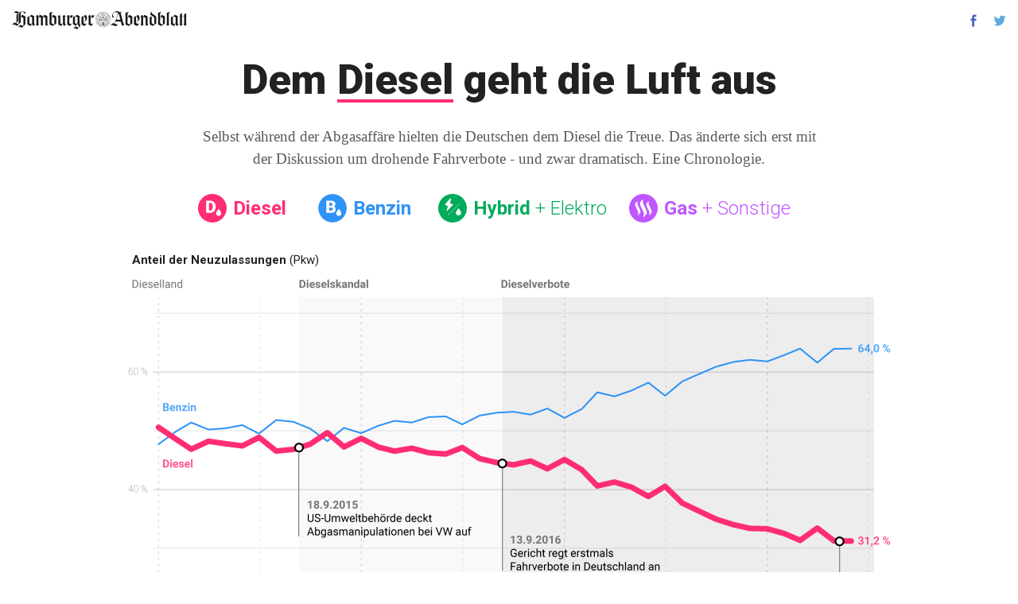

--- FILE ---
content_type: text/html; charset=utf-8
request_url: https://interaktiv.abendblatt.de/diesel/
body_size: 5348
content:




<!DOCTYPE html>
<html lang="en">
  <head>
    <meta charset="utf-8">
<meta http-equiv="X-UA-Compatible" content="IE=edge">
<meta name="viewport" content="width=device-width, initial-scale=1, user-scalable=no">
<meta name="description" content="Dieselverbote: Selbst während des Dieselskandals hielten die Deutschen dem Diesel die Treue. Das änderte sich dramatisch mit der Debatte um Fahrverbote, zeigt unsere Auswertung der Neuzulassungen.">
<meta name="robots" content="index, follow">
<title>Neuzulassungen: Dem Diesel geht die Luft aus</title>
<meta property="og:title" content="Dem Diesel geht die Luft aus" />
<meta property="og:type" content="article" />
<meta property="og:url" content="https://interaktiv.abendblatt.de/diesel/" />
<meta property="og:image" content="https://interaktiv.abendblatt.de/diesel//images/teaser_facebook_2.jpg" />
<meta property="og:site_name" content="Hamburger Abendblatt" />
<meta property="og:description" content="Wie dramatisch der Diesel-Anteil bei den Pkw-Neuzulassungen eingebrochen ist - und was die Deutschen jetzt fahren, zeigt unsere Auswertung." />
<meta name="twitter:card" content="summary_large_image">
<meta name="twitter:site" content="@abendblatt">
<meta name="twitter:title" content="Dem Diesel geht die Luft aus">
<meta name="twitter:description" content="Wie dramatisch der Diesel-Anteil bei den Pkw-Neuzulassungen eingebrochen ist - und was die Deutschen jetzt fahren, zeigt unsere Auswertung.">
<meta name="twitter:image:src" content="https://interaktiv.abendblatt.de/diesel//images/teaser_twitter_2.jpg">
<meta name="google-site-verification" content="X0zc27WK3-b5MZX7jD5L1vCy8m5jj-P7HBgp3jPGKhc" />

<link rel="shortcut icon" href="https://interaktiv.abendblatt.de/fnk-assets/pub/fnk/favicon/favicon.ico" type="image/x-icon">
<link rel="apple-touch-icon-precomposed" sizes="57x57" href="https://interaktiv.abendblatt.de/fnk-assets/pub/fnk/favicon/apple-touch-icon-57x57.png" />
<link rel="apple-touch-icon-precomposed" sizes="114x114" href="https://interaktiv.abendblatt.de/fnk-assets/pub/fnk/favicon/apple-touch-icon-114x114.png" />
<link rel="apple-touch-icon-precomposed" sizes="72x72" href="https://interaktiv.abendblatt.de/fnk-assets/pub/fnk/favicon/apple-touch-icon-72x72.png" />
<link rel="apple-touch-icon-precomposed" sizes="144x144" href="https://interaktiv.abendblatt.de/fnk-assets/pub/fnk/favicon/apple-touch-icon-144x144.png" />
<link rel="apple-touch-icon-precomposed" sizes="60x60" href="https://interaktiv.abendblatt.de/fnk-assets/pub/fnk/favicon/apple-touch-icon-60x60.png" />
<link rel="apple-touch-icon-precomposed" sizes="120x120" href="https://interaktiv.abendblatt.de/fnk-assets/pub/fnk/favicon/apple-touch-icon-120x120.png" />
<link rel="apple-touch-icon-precomposed" sizes="76x76" href="https://interaktiv.abendblatt.de/fnk-assets/pub/fnk/favicon/apple-touch-icon-76x76.png" />
<link rel="apple-touch-icon-precomposed" sizes="152x152" href="https://interaktiv.abendblatt.de/fnk-assets/pub/fnk/favicon/apple-touch-icon-152x152.png" />
<link rel="icon" type="image/png" href="https://interaktiv.abendblatt.de/fnk-assets/pub/fnk/favicon/favicon-196x196.png" sizes="196x196" />
<link rel="icon" type="image/png" href="https://interaktiv.abendblatt.de/fnk-assets/pub/fnk/favicon/favicon-96x96.png" sizes="96x96" />
<link rel="icon" type="image/png" href="https://interaktiv.abendblatt.de/fnk-assets/pub/fnk/favicon/favicon-32x32.png" sizes="32x32" />
<link rel="icon" type="image/png" href="https://interaktiv.abendblatt.de/fnk-assets/pub/fnk/favicon/favicon-16x16.png" sizes="16x16" />
<link rel="icon" type="image/png" href="https://interaktiv.abendblatt.de/fnk-assets/pub/fnk/favicon/favicon-128.png" sizes="128x128" />
<meta name="msapplication-TileImage" content="https://interaktiv.abendblatt.de/fnk-assets/pub/fnk/favicon/mstile-144x144.png" />
<meta name="msapplication-square70x70logo" content="https://interaktiv.abendblatt.de/fnk-assets/pub/fnk/favicon/mstile-70x70.png" />
<meta name="msapplication-square150x150logo" content="https://interaktiv.abendblatt.de/fnk-assets/pub/fnk/favicon/mstile-150x150.png" />
<meta name="msapplication-wide310x150logo" content="https://interaktiv.abendblatt.de/fnk-assets/pub/fnk/favicon/mstile-310x150.png" />
<meta name="msapplication-square310x310logo" content="https://interaktiv.abendblatt.de/fnk-assets/pub/fnk/favicon/mstile-310x310.png" />
<meta name="msapplication-TileColor" content="#FFFFFF" />
<meta name="theme-color" content="#ffffff">

<link rel="canonical" href="https://interaktiv.waz.de/diesel/">

<link href="/fonts/css?family=Roboto:300,400,400i,700,900" rel="stylesheet">

<script type="application/ld+json">
  {
    "@context": "http://schema.org",
    "@type": "NewsArticle",
    "mainEntityOfPage":{
      "@type":"WebPage",
      "@id":"https://google.com/article"
    },
    "headline": "Neuzulassungen: Dem Diesel geht die Luft aus",
    "image": {
      "@type": "ImageObject",
      "url": "/images/teaser_facebook_2.jpg",
      "height": 1321,
      "width": 696
    },
    "datePublished": "undefined",
    "dateModified": "undefined",
    "author": {
      "@type": "Person",
      "name": "Interaktiv-Team"
    },
    "publisher": {
      "@type": "Organization",
      "name": "Hamburger Abendblatt",
    },
    "description": "Wie dramatisch der Diesel-Anteil bei den Pkw-Neuzulassungen eingebrochen ist - und was die Deutschen jetzt fahren, zeigt unsere Auswertung."
  }
</script>

<script>
var ARTICLE_CONFIG = {"id":"abendblatt","projectName":"diesel","baseUrl":"https://interaktiv.abendblatt.de","homepageUrl":"https://www.abendblatt.de","imprintUrl":"https://www.abendblatt.de/service/unternehmen/article109174655/Impressum.html","privacyUrl":"https://www.abendblatt.de/service/unternehmen/article107788715/Datenschutzerklaerung.html","meta":{"title":"Neuzulassungen: Dem Diesel geht die Luft aus","description":"Dieselverbote: Selbst während des Dieselskandals hielten die Deutschen dem Diesel die Treue. Das änderte sich dramatisch mit der Debatte um Fahrverbote, zeigt unsere Auswertung der Neuzulassungen.","robots":"index, follow","ogTitle":"Dem Diesel geht die Luft aus","ogDescription":"Wie dramatisch der Diesel-Anteil bei den Pkw-Neuzulassungen eingebrochen ist - und was die Deutschen jetzt fahren, zeigt unsere Auswertung.","ogType":"article","ogImage":"/images/teaser_facebook_2.jpg","ogSiteName":"Hamburger Abendblatt","twSite":"@abendblatt","twCard":"summary_large_image","twTitle":"Dem Diesel geht die Luft aus","twDescription":"Wie dramatisch der Diesel-Anteil bei den Pkw-Neuzulassungen eingebrochen ist - und was die Deutschen jetzt fahren, zeigt unsere Auswertung.","twImgSrc":"/images/teaser_twitter_2.jpg","ogUrl":"https://interaktiv.abendblatt.de/diesel/","canonicalUrl":"https://interaktiv.waz.de/diesel/"},"social":{"whatsapp":"Dem Diesel geht die Luft aus: Wie dramatisch der Anteil bei den Neuzulassungen eingebrochen ist - und was die Leute jetzt fahren, zeigt unsere Auswertung. {{url}}","facebook":"Dem Diesel geht die Luft aus: Wie dramatisch der Anteil bei den Neuzulassungen eingebrochen ist - und was die Deutschen jetzt fahren, zeigt unsere Auswertung.","twitter":"Dem Diesel geht die Luft aus: Wie dramatisch der Anteil bei den Neuzulassungen eingebrochen ist - und was die Deutschen jetzt fahren, zeigt unsere Auswertung. {{url}} #diesel #dieselgate"},"tracking":{"enabled":true,"id":"90157","section":"Interaktiv","name":"Diesel","publishingDate":"29.08.2018"},"teaser":{"enabled":false,"title":"Woher die Berliner wirklich kommen","description":"Die Karte zeigt, aus welchen Städten die zugezogenen Berliner stammen.","background":"images/dummy.png","url":"https://interaktiv.morgenpost.de/berliner-zugezogenen-atlas/"},"advertisment":{"enabled":false,"pageName":"special1_story","siteId":3088},"appearance":{"logoPath":"ha","faviconPath":"fnk"}};
</script>
  <link href="bundle.css" rel="stylesheet"></head>
  <body>
    <!-- Google Tag Manager -->
<noscript>
  <iframe src="//www.googletagmanager.com/ns.html?id=GTM-K52WG6" height="0" width="0" style="display:none;visibility:hidden"></iframe>
</noscript>
<!-- End Google Tag Manager -->

<div class="overlay"></div>

<div class="iframe-overlay">
  
    <svg class="icon icon-close">
      <use xlink:href="spritemap.svg#icon-close"></use>
    </svg>
  
  <div class="embed-inner">
      
    <svg class="icon icon-interaktiv">
      <use xlink:href="spritemap.svg#icon-interaktiv"></use>
    </svg>
  
      <div class="embed-title">Klicken oder tippen Sie hier, um die interaktive Anwendung zu nutzen</div>
  </div>
</div>


    <div class="intro">
      <header class="topheader">
        <div class="topheader-logo">
          <a href="https://www.abendblatt.de">
            <img class="resp-image logo logo-ha" data-resp-base="images/logos/ha/" data-resp="logo_big.png:big,640:logo_big.png:big" />
          </a>
        </div>
        <div class="topheader-social">
          <iframe class="fb-iframe tablet-only" scrolling="no" frameborder="0" style="border:none; overflow:hidden; height:24px;" allowtransparency="true"></iframe>
          <a target="_blank" class="btn-facebook btn-social">
    <svg class="icon icon-facebook">
      <use xlink:href="spritemap.svg#icon-facebook"></use>
    </svg>
  </a>
          <a target="_blank" class="btn-twitter btn-social">
    <svg class="icon icon-twitter">
      <use xlink:href="spritemap.svg#icon-twitter"></use>
    </svg>
  </a>
        </div>
      </header>

      <div class="headline">
        <div class="topline">
          <span class="kicker">Neuzulassungen</span>
        </div>
        <h1 class="title">Dem <span class="underline diesel">Diesel</span> geht die Luft aus</h1>
        <h3 class="introtext">Selbst während der Abgasaffäre hielten die Deutschen dem Diesel die Treue. Das änderte sich erst mit der Diskussion um drohende Fahrverbote - und zwar dramatisch. Eine Chronologie.</h3>
      </div>

      <div class="media layout-large linechart">
        <!-- <div class="linechart__header"> -->
        <div class="fueltypes__wrap">
          <div class="fueltypes__item diesel">
    <svg class="icon icon-diesel">
      <use xlink:href="spritemap.svg#icon-diesel"></use>
    </svg>
   <span class="label">Diesel</span></div>
          <div class="fueltypes__item benzin">
    <svg class="icon icon-benzin">
      <use xlink:href="spritemap.svg#icon-benzin"></use>
    </svg>
   <span class="label">Benzin</span></div>
          <div class="fueltypes__item hybrid">
    <svg class="icon icon-hybrid">
      <use xlink:href="spritemap.svg#icon-hybrid"></use>
    </svg>
   <span class="label">Hybrid <em>+ Elektro</em></span></div>
          <div class="fueltypes__item sonstige">
    <svg class="icon icon-sonstige">
      <use xlink:href="spritemap.svg#icon-sonstige"></use>
    </svg>
   <span class="label">Gas <em>+ Sonstige</em></span></div>
        </div>
        <div class="linechart__title"><strong>Anteil der Neuzulassungen</strong> (Pkw)</div>
        <!-- </div> -->
        <img class="resp-image linechart__img" data-resp-base="images/" data-resp="linechart2_s.png:big,767:linechart2.png:big" />
      </div>

    </div>

    <div class="story">

      <div class="text-wrap">

        <p><span class="phase">Dieselland:</span> Noch Anfang der 1980er-Jahre ist der Diesel-Pkw eine Seltenheit auf Deutschlands Straßen. Erst Neuentwicklungen wie der Turbolader und die Direkteinspritzung sorgen für einen Imagewandel. Im Jahr 1994 macht das Dieselprivileg den Selbstzünder dann auch finanziell attraktiver: Seither liegt der steuerliche Vorteil pro Liter Diesel konstant bei rund 18 Cent, wegen des Nachteils bei der Kraftfahrzeugsteuer profitieren davon vor allem Vielfahrer. Wenige Jahre später beendet der Rußpartikelfilter endgültig das Nischendasein. Es folgt ein beispielloser Dieselboom. Der Selbstzünder wird von deutschen Autobauern als sparsam, sauber und zukunftssicher beworben. Noch im Januar 2015 haben die meisten neu zugelassenen Pkw einen Dieselmotor.</p>

        <p><span class="phase">Dieselskandal:</span> Ende 2015 liefern sich Diesel und Benziner bei den Neuzulassungen weiter ein Kopf-an-Kopf-Rennen, inzwischen ist fast jedes dritte Auto auf deutschen Straßen ein Selbstzünder. Auch die Abgasaffäre in den USA ändert daran zunächst wenig: Noch im November 2015, zwei Monate nach dem Rücktritt von VW-Chef Martin Winterkorn, übersteigt die Zahl der Diesel-Neuzulassungen jene der Benziner. Anfang 2016 startet VW dann den angekündigten Rückruf von 2,4 Millionen deutschen Schummeldieseln, wenig später legen die Benziner im Vergleich zum Vorjahr ungewöhnlich stark zu – der Niedergang des Diesels beginnt, zunächst schleichend.</p>

        <h3 class="text-headline">Debatte um Verbote beschleunigt Niedergang</h2>

        <p><span class="phase">Dieselverbote:</span> Nach einer Klage der Deutschen Umwelthilfe regt das Verwaltungsgericht Düsseldorf im September 2016 erstmals Fahrverbote für ältere Diesel an, in Stuttgart fällt im August 2017 ein ähnliches Urteil. Später bestätigt das Bundesverwaltungsgericht die Urteile. Was folgt, ist ein historischer Einbruch bei den Neuzulassungen. Davon profitieren vor allem Benziner - offensichtlich besinnen sich in der Krise die meisten Deutschen auf Altbewährtes. Hybrid- und Elektroautos legen zwar ebenfalls kräftig zu, allerdings bleibt ihr Anteil an den Neuzulassungen verschwindend gering.</p>
        <p>Das erste Fahrverbot tritt schließlich am 31. Mai 2018 in Hamburg in Kraft. Wenig später wird bekannt, dass nach VW, Audi und Porsche auch Daimler Motoren mit illegaler Abschalteinrichtung verbaut hat. Der vorläufige Höhepunkt des Dieselskandals folgt nur eine Woche später: Mit Audi-Chef Rupert Stadler nehmen Ermittler erstmals den amtierenden Vorstandsvorsitzenden eines deutschen Autobauers fest.</p>


        <h2 class="text-headline">Auf welchen Antrieb die Deutschen setzen</h2>

        <p>Ist der Diesel also am Ende? Nicht ganz. Der Ottomotor – noch vor ein paar Jahren auf dem Rückzug – konnte zwar bei den Neuzulassungen kräftig zulegen und den Aufstieg des Selbstzünders stoppen. Doch noch hat jeder dritte Pkw einen Dieselmotor unter der Haube. Die Karten zeigen, mit welchem Antrieb die Autofahrer in Deutschland unterwegs sind (Pkw-Bestand in Kreisen und kreisfreien Städten, Stand: Januar 2018).</p>

      </div>

      <div class="layout-large map__wrap">

          <div class="map__item diesel">
            <h3 class="map__title">
    <svg class="icon icon-diesel">
      <use xlink:href="spritemap.svg#icon-diesel"></use>
    </svg>
   Diesel</h3>
            <div class="map__stats">
              <div class="map__quantum"><strong>15.225.296</strong> Autos in Deutschland</div>
              <div class="map__share"><img class="map__share-img" src="images/diesel_perc.svg"/> 32,8 %</div>
            </div>
            <div class="map__media">
              <img class="resp-image map__img" data-resp-base="images/" data-resp="m_diesel_s.png:small,960:m_diesel_l.png:big" alt="Diesel"/>
            </div>
            <div class="map__text">
              <p>In alten Bundesländern ist der Dieselanteil in der Regel höher als im Osten, mit bis zu 47 Prozent liegen die ländlich geprägten Regionen Südoldenburg und das Emsland sowie der Eifel- und Hohenlohekreis vorn - gefolgt von Frankfurt am Main mit 43 Prozent. Insgesamt erfüllen weniger als ein Viertel der Diesel-Pkw die Abgasnorm Euro 6, besonders gering ist ihr Anteil im Wendland und im nördlichen Schleswig-Holstein.</p>
            </div>
          </div>

          <div class="map__item benzin">
            <h3 class="map__title">
    <svg class="icon icon-benzin">
      <use xlink:href="spritemap.svg#icon-benzin"></use>
    </svg>
   Benzin</h3>
            <div class="map__stats">
              <div class="map__quantum"><strong>30.451.268</strong> Autos in Deutschland</div>
              <div class="map__share"><img class="map__share-img" src="images/benzin_perc.svg"/> 65,5 %</div>
            </div>
            <div class="map__media">
              <img class="resp-image map__img" data-resp-base="images/" data-resp="m_benzin_s.png:small,960:m_benzin_l.png:big" alt="Benzin"/>
            </div>
            <div class="map__text">
              <p>Der Osten ist Benzinerland, Frankfurt an der Oder dessen Hauptstadt: Dort steckt in mehr als drei Viertel der Autos ein Ottomotor. Halle (Saale) und der Kreis Görlitz sind ebenfalls Benzinhochburgen. Einen ähnlich hohen Benziner-Anteil gibt es im Westen nur im Ruhrgebiet in Bottrop und Herne. Im Saarland und in der angrenzenden Pfalz sowie südlich von Hannover halten Autofahrer dem Benziner ebenfalls die Treue.</p>
            </div>
          </div>

          <div class="map__item hybrid">
            <h3 class="map__title">
    <svg class="icon icon-hybrid">
      <use xlink:href="spritemap.svg#icon-hybrid"></use>
    </svg>
   Hybrid <em>und Elektro</em></h3>
            <div class="map__stats">
              <div class="map__quantum"><strong>290.571</strong> Autos in Deutschland</div>
              <div class="map__share"><img class="map__share-img" src="images/hybrid_perc.svg"/> 0,6 %</div>
            </div>
            <div class="map__media">
              <img class="resp-image map__img" data-resp-base="images/" data-resp="m_hybrid_s.png:small,960:m_hybrid_l.png:big" alt="Hybrid und Elektro"/>
            </div>
            <div class="map__text">
              <p>Ausgerechnet dort, wo die Schummeldiesel herkommen, ist der Anteil der Hybrid- und Elektroautos am höchsten: Ingolstadt (Audi) liegt mit 2,7 Prozent vorn, gefolgt von Wolfsburg (VW, 1,5 Prozent) und Stuttgart (Daimler und Porsche, 1,3 Prozent). Audi nennt als Grund unter anderem eine Hybrid-Testflotte, die am Unternehmenssitz zugelassen ist. Bei den reinen Elektroautos (53.861) landet überraschend eine ländliche Region auf Platz zwei hinter Wolfsburg: Im Kreis Rhön-Grabfeld befindet sich mit Bad Neustadt "Bayerns erste Modellstadt für Elektromobilität".</p>
            </div>
          </div>

          <div class="map__item sonstige">
            <h3 class="map__title">
    <svg class="icon icon-sonstige">
      <use xlink:href="spritemap.svg#icon-sonstige"></use>
    </svg>
   Gas <em>und Sonstige</em></h3>
            <div class="map__stats">
              <div class="map__quantum"><strong>507.459</strong> Autos in Deutschland</div>
              <div class="map__share"><img class="map__share-img" src="images/sonstige_perc.svg"/> 1,1 %</div>
            </div>
            <div class="map__media">
              <img class="resp-image map__img" data-resp-base="images/" data-resp="m_sonstige_s.png:small,960:m_sonstige_l.png:big" alt="Gas und Sonstige"/>
            </div>
            <div class="map__text">
              <p>Bei den Neuzulassungen konnten in der Dieselkrise vor allem Autos mit Erdgasantrieb zulegen. Flüssig- und Erdgas ist günstiger und verbrennt sauberer als Benzin und Diesel. Ihr Anteil am Gesamtbestand bleibt dennoch gering, zwischen 2014 und 2018 ist er sogar geschrumpft. Bei den Großstädten liegt Duisburg mit 2,4 Prozent vorn, noch beliebter ist der Kraftstoff am Niederrhein (bis zu 3,8 Prozent); in den benachbarten Niederlanden hat Autogas eine lange Tradition. Ebenfalls auffällig ist der hohe Gasanteil im Wendland. Die Heimat der Anti-Atomkraft-Bewegung gilt heute als Biogas-Vorreiter.</p>
            </div>
          </div>

      </div>

    </div>

    <footer>
  <hr>
  <div class="footer-contactbox">
    Die Statistiken der Neuzulassungen und Bestände von Pkw nach Kraftstoffart, die den Grafiken zugrunde liegen, stammen vom Kraftfahrtbundesamt und können <a href="https://docs.google.com/spreadsheets/d/1XOfLLmd4h676vCBoVy8qtIjYvkyFDDkLwW_OASFjoMg/edit?usp=sharing" target="_blank">hier eingesehen und heruntergeladen</a> werden. Haben Sie Anmerkungen oder einen Fehler entdeckt? Wir freuen uns über <a target="_blank" href="mailto:interaktiv@funkemedien.de">Ihre Mail</a>.
    Weitere Projekte des Interaktiv-Teams finden Sie <a target="_blank" href="https://interaktiv.abendblatt.de/portfolio/">hier.</a>
  </div>
  <hr>
  <div class="footer-credits">
    <div class="footer-byline">Von <a target="_blank" href="https://www.twitter.com/datentaeterin">Marie-Louise Timcke</a>, <a target="_blank" href="https://www.twitter.com/alterpaetz">André Pätzold</a>, <a target="_blank" href="http://www.twitter.com/newreld">David Wendler</a> und <a target="_blank" href="https://twitter.com/simondhaas">Simon Haas</a></div>
    <div class="footer-imprint"><span class="footer-imprint-title">Hamburger Abendblatt / Funke Interaktiv, August 2018</span>
      <div class="footer-imprint-link"><a href="https://www.abendblatt.de/service/unternehmen/article109174655/Impressum.html" target="_blank">Impressum</a> / <a href="https://www.abendblatt.de/service/unternehmen/article107788715/Datenschutzerklaerung.html" target="_blank">Datenschutz</a></div>
    </div>
    <div class="footer-filogo"><a target="_blank" href="https://twitter.com/funkeinteraktiv">
      <!-- <img src="images/logos/fi-signet-color.svg" alt="Funke Interaktiv"/> -->
      
    <svg class="icon icon-fi-signet">
      <use xlink:href="spritemap.svg#icon-fi-signet"></use>
    </svg>
  
    </a></div>
  </div>
</footer>
    

    <!--[if lte IE 9]>
 <script type="text/javascript">
   window.isOldIE = true;
 </script>
<![endif]-->


  <script type="text/javascript" src="js/vendor.js"></script><script type="text/javascript" src="js/app.js"></script></body>
</html>


--- FILE ---
content_type: text/css
request_url: https://interaktiv.abendblatt.de/diesel/bundle.css
body_size: 10610
content:
/* required styles */

.leaflet-pane,
.leaflet-tile,
.leaflet-marker-icon,
.leaflet-marker-shadow,
.leaflet-tile-container,
.leaflet-pane > svg,
.leaflet-pane > canvas,
.leaflet-zoom-box,
.leaflet-image-layer,
.leaflet-layer {
	position: absolute;
	left: 0;
	top: 0;
	}
.leaflet-container {
	overflow: hidden;
	}
.leaflet-tile,
.leaflet-marker-icon,
.leaflet-marker-shadow {
	-webkit-user-select: none;
	   -moz-user-select: none;
	        -ms-user-select: none;
	    user-select: none;
	  -webkit-user-drag: none;
	}
/* Safari renders non-retina tile on retina better with this, but Chrome is worse */
.leaflet-safari .leaflet-tile {
	image-rendering: -webkit-optimize-contrast;
	}
/* hack that prevents hw layers "stretching" when loading new tiles */
.leaflet-safari .leaflet-tile-container {
	width: 1600px;
	height: 1600px;
	-webkit-transform-origin: 0 0;
	}
.leaflet-marker-icon,
.leaflet-marker-shadow {
	display: block;
	}
/* .leaflet-container svg: reset svg max-width decleration shipped in Joomla! (joomla.org) 3.x */
/* .leaflet-container img: map is broken in FF if you have max-width: 100% on tiles */
.leaflet-container .leaflet-overlay-pane svg,
.leaflet-container .leaflet-marker-pane img,
.leaflet-container .leaflet-shadow-pane img,
.leaflet-container .leaflet-tile-pane img,
.leaflet-container img.leaflet-image-layer {
	max-width: none !important;
	}

.leaflet-container.leaflet-touch-zoom {
	touch-action: pan-x pan-y;
	}
.leaflet-container.leaflet-touch-drag {
	-ms-touch-action: pinch-zoom;
	}
.leaflet-container.leaflet-touch-drag.leaflet-touch-zoom {
	touch-action: none;
}
.leaflet-container {
	-webkit-tap-highlight-color: transparent;
}
.leaflet-container a {
	-webkit-tap-highlight-color: rgba(51, 181, 229, 0.4);
}
.leaflet-tile {
	-webkit-filter: inherit;
	        filter: inherit;
	visibility: hidden;
	}
.leaflet-tile-loaded {
	visibility: inherit;
	}
.leaflet-zoom-box {
	width: 0;
	height: 0;
	box-sizing: border-box;
	z-index: 800;
	}
/* workaround for https://bugzilla.mozilla.org/show_bug.cgi?id=888319 */
.leaflet-overlay-pane svg {
	-moz-user-select: none;
	}

.leaflet-pane         { z-index: 400; }

.leaflet-tile-pane    { z-index: 200; }
.leaflet-overlay-pane { z-index: 400; }
.leaflet-shadow-pane  { z-index: 500; }
.leaflet-marker-pane  { z-index: 600; }
.leaflet-tooltip-pane   { z-index: 650; }
.leaflet-popup-pane   { z-index: 700; }

.leaflet-map-pane canvas { z-index: 100; }
.leaflet-map-pane svg    { z-index: 200; }

.leaflet-vml-shape {
	width: 1px;
	height: 1px;
	}
.lvml {
	behavior: url(#default#VML);
	display: inline-block;
	position: absolute;
	}


/* control positioning */

.leaflet-control {
	position: relative;
	z-index: 800;
	pointer-events: visiblePainted; /* IE 9-10 doesn't have auto */
	pointer-events: auto;
	}
.leaflet-top,
.leaflet-bottom {
	position: absolute;
	z-index: 1000;
	pointer-events: none;
	}
.leaflet-top {
	top: 0;
	}
.leaflet-right {
	right: 0;
	}
.leaflet-bottom {
	bottom: 0;
	}
.leaflet-left {
	left: 0;
	}
.leaflet-control {
	float: left;
	clear: both;
	}
.leaflet-right .leaflet-control {
	float: right;
	}
.leaflet-top .leaflet-control {
	margin-top: 10px;
	}
.leaflet-bottom .leaflet-control {
	margin-bottom: 10px;
	}
.leaflet-left .leaflet-control {
	margin-left: 10px;
	}
.leaflet-right .leaflet-control {
	margin-right: 10px;
	}


/* zoom and fade animations */

.leaflet-fade-anim .leaflet-tile {
	will-change: opacity;
	}
.leaflet-fade-anim .leaflet-popup {
	opacity: 0;
	transition: opacity 0.2s linear;
	}
.leaflet-fade-anim .leaflet-map-pane .leaflet-popup {
	opacity: 1;
	}
.leaflet-zoom-animated {
	-webkit-transform-origin: 0 0;
	        transform-origin: 0 0;
	}
.leaflet-zoom-anim .leaflet-zoom-animated {
	will-change: transform;
	}
.leaflet-zoom-anim .leaflet-zoom-animated {
	transition:         -webkit-transform 0.25s cubic-bezier(0,0,0.25,1);
	transition:         transform 0.25s cubic-bezier(0,0,0.25,1);
	transition:         transform 0.25s cubic-bezier(0,0,0.25,1), -webkit-transform 0.25s cubic-bezier(0,0,0.25,1);
	}
.leaflet-zoom-anim .leaflet-tile,
.leaflet-pan-anim .leaflet-tile {
	transition: none;
	}

.leaflet-zoom-anim .leaflet-zoom-hide {
	visibility: hidden;
	}


/* cursors */

.leaflet-interactive {
	cursor: pointer;
	}
.leaflet-grab {
	cursor: -webkit-grab;
	cursor:    -moz-grab;
	}
.leaflet-crosshair,
.leaflet-crosshair .leaflet-interactive {
	cursor: crosshair;
	}
.leaflet-popup-pane,
.leaflet-control {
	cursor: auto;
	}
.leaflet-dragging .leaflet-grab,
.leaflet-dragging .leaflet-grab .leaflet-interactive,
.leaflet-dragging .leaflet-marker-draggable {
	cursor: move;
	cursor: -webkit-grabbing;
	cursor:    -moz-grabbing;
	}

/* marker & overlays interactivity */
.leaflet-marker-icon,
.leaflet-marker-shadow,
.leaflet-image-layer,
.leaflet-pane > svg path,
.leaflet-tile-container {
	pointer-events: none;
	}

.leaflet-marker-icon.leaflet-interactive,
.leaflet-image-layer.leaflet-interactive,
.leaflet-pane > svg path.leaflet-interactive {
	pointer-events: visiblePainted; /* IE 9-10 doesn't have auto */
	pointer-events: auto;
	}

/* visual tweaks */

.leaflet-container {
	background: #ddd;
	outline: 0;
	}
.leaflet-container a {
	color: #0078A8;
	}
.leaflet-container a.leaflet-active {
	outline: 2px solid orange;
	}
.leaflet-zoom-box {
	border: 2px dotted #38f;
	background: rgba(255,255,255,0.5);
	}


/* general typography */
.leaflet-container {
	font: 12px/1.5 "Helvetica Neue", Arial, Helvetica, sans-serif;
	}


/* general toolbar styles */

.leaflet-bar {
	box-shadow: 0 1px 5px rgba(0,0,0,0.65);
	border-radius: 4px;
	}
.leaflet-bar a,
.leaflet-bar a:hover {
	background-color: #fff;
	border-bottom: 1px solid #ccc;
	width: 26px;
	height: 26px;
	line-height: 26px;
	display: block;
	text-align: center;
	text-decoration: none;
	color: black;
	}
.leaflet-bar a,
.leaflet-control-layers-toggle {
	background-position: 50% 50%;
	background-repeat: no-repeat;
	display: block;
	}
.leaflet-bar a:hover {
	background-color: #f4f4f4;
	}
.leaflet-bar a:first-child {
	border-top-left-radius: 4px;
	border-top-right-radius: 4px;
	}
.leaflet-bar a:last-child {
	border-bottom-left-radius: 4px;
	border-bottom-right-radius: 4px;
	border-bottom: none;
	}
.leaflet-bar a.leaflet-disabled {
	cursor: default;
	background-color: #f4f4f4;
	color: #bbb;
	}

.leaflet-touch .leaflet-bar a {
	width: 30px;
	height: 30px;
	line-height: 30px;
	}
.leaflet-touch .leaflet-bar a:first-child {
	border-top-left-radius: 2px;
	border-top-right-radius: 2px;
	}
.leaflet-touch .leaflet-bar a:last-child {
	border-bottom-left-radius: 2px;
	border-bottom-right-radius: 2px;
	}

/* zoom control */

.leaflet-control-zoom-in,
.leaflet-control-zoom-out {
	font: bold 18px 'Lucida Console', Monaco, monospace;
	text-indent: 1px;
	}

.leaflet-touch .leaflet-control-zoom-in, .leaflet-touch .leaflet-control-zoom-out  {
	font-size: 22px;
	}


/* layers control */

.leaflet-control-layers {
	box-shadow: 0 1px 5px rgba(0,0,0,0.4);
	background: #fff;
	border-radius: 5px;
	}
.leaflet-control-layers-toggle {
	background-image: url(layers.png);
	width: 36px;
	height: 36px;
	}
.leaflet-retina .leaflet-control-layers-toggle {
	background-image: url(layers-2x.png);
	background-size: 26px 26px;
	}
.leaflet-touch .leaflet-control-layers-toggle {
	width: 44px;
	height: 44px;
	}
.leaflet-control-layers .leaflet-control-layers-list,
.leaflet-control-layers-expanded .leaflet-control-layers-toggle {
	display: none;
	}
.leaflet-control-layers-expanded .leaflet-control-layers-list {
	display: block;
	position: relative;
	}
.leaflet-control-layers-expanded {
	padding: 6px 10px 6px 6px;
	color: #333;
	background: #fff;
	}
.leaflet-control-layers-scrollbar {
	overflow-y: scroll;
	overflow-x: hidden;
	padding-right: 5px;
	}
.leaflet-control-layers-selector {
	margin-top: 2px;
	position: relative;
	top: 1px;
	}
.leaflet-control-layers label {
	display: block;
	}
.leaflet-control-layers-separator {
	height: 0;
	border-top: 1px solid #ddd;
	margin: 5px -10px 5px -6px;
	}

/* Default icon URLs */
.leaflet-default-icon-path {
	background-image: url(marker-icon.png);
	}


/* attribution and scale controls */

.leaflet-container .leaflet-control-attribution {
	background: #fff;
	background: rgba(255, 255, 255, 0.7);
	margin: 0;
	}
.leaflet-control-attribution,
.leaflet-control-scale-line {
	padding: 0 5px;
	color: #333;
	}
.leaflet-control-attribution a {
	text-decoration: none;
	}
.leaflet-control-attribution a:hover {
	text-decoration: underline;
	}
.leaflet-container .leaflet-control-attribution,
.leaflet-container .leaflet-control-scale {
	font-size: 11px;
	}
.leaflet-left .leaflet-control-scale {
	margin-left: 5px;
	}
.leaflet-bottom .leaflet-control-scale {
	margin-bottom: 5px;
	}
.leaflet-control-scale-line {
	border: 2px solid #777;
	border-top: none;
	line-height: 1.1;
	padding: 2px 5px 1px;
	font-size: 11px;
	white-space: nowrap;
	overflow: hidden;
	box-sizing: border-box;

	background: #fff;
	background: rgba(255, 255, 255, 0.5);
	}
.leaflet-control-scale-line:not(:first-child) {
	border-top: 2px solid #777;
	border-bottom: none;
	margin-top: -2px;
	}
.leaflet-control-scale-line:not(:first-child):not(:last-child) {
	border-bottom: 2px solid #777;
	}

.leaflet-touch .leaflet-control-attribution,
.leaflet-touch .leaflet-control-layers,
.leaflet-touch .leaflet-bar {
	box-shadow: none;
	}
.leaflet-touch .leaflet-control-layers,
.leaflet-touch .leaflet-bar {
	border: 2px solid rgba(0,0,0,0.2);
	background-clip: padding-box;
	}


/* popup */

.leaflet-popup {
	position: absolute;
	text-align: center;
	margin-bottom: 20px;
	}
.leaflet-popup-content-wrapper {
	padding: 1px;
	text-align: left;
	border-radius: 12px;
	}
.leaflet-popup-content {
	margin: 13px 19px;
	line-height: 1.4;
	}
.leaflet-popup-content p {
	margin: 18px 0;
	}
.leaflet-popup-tip-container {
	width: 40px;
	height: 20px;
	position: absolute;
	left: 50%;
	margin-left: -20px;
	overflow: hidden;
	pointer-events: none;
	}
.leaflet-popup-tip {
	width: 17px;
	height: 17px;
	padding: 1px;

	margin: -10px auto 0;

	-webkit-transform: rotate(45deg);
	        transform: rotate(45deg);
	}
.leaflet-popup-content-wrapper,
.leaflet-popup-tip {
	background: white;
	color: #333;
	box-shadow: 0 3px 14px rgba(0,0,0,0.4);
	}
.leaflet-container a.leaflet-popup-close-button {
	position: absolute;
	top: 0;
	right: 0;
	padding: 4px 4px 0 0;
	border: none;
	text-align: center;
	width: 18px;
	height: 14px;
	font: 16px/14px Tahoma, Verdana, sans-serif;
	color: #c3c3c3;
	text-decoration: none;
	font-weight: bold;
	background: transparent;
	}
.leaflet-container a.leaflet-popup-close-button:hover {
	color: #999;
	}
.leaflet-popup-scrolled {
	overflow: auto;
	border-bottom: 1px solid #ddd;
	border-top: 1px solid #ddd;
	}

.leaflet-oldie .leaflet-popup-content-wrapper {
	zoom: 1;
	}
.leaflet-oldie .leaflet-popup-tip {
	width: 24px;
	margin: 0 auto;

	-ms-filter: "progid:DXImageTransform.Microsoft.Matrix(M11=0.70710678, M12=0.70710678, M21=-0.70710678, M22=0.70710678)";
	filter: progid:DXImageTransform.Microsoft.Matrix(M11=0.70710678, M12=0.70710678, M21=-0.70710678, M22=0.70710678);
	}
.leaflet-oldie .leaflet-popup-tip-container {
	margin-top: -1px;
	}

.leaflet-oldie .leaflet-control-zoom,
.leaflet-oldie .leaflet-control-layers,
.leaflet-oldie .leaflet-popup-content-wrapper,
.leaflet-oldie .leaflet-popup-tip {
	border: 1px solid #999;
	}


/* div icon */

.leaflet-div-icon {
	background: #fff;
	border: 1px solid #666;
	}


/* Tooltip */
/* Base styles for the element that has a tooltip */
.leaflet-tooltip {
	position: absolute;
	padding: 6px;
	background-color: #fff;
	border: 1px solid #fff;
	border-radius: 3px;
	color: #222;
	white-space: nowrap;
	-webkit-user-select: none;
	-moz-user-select: none;
	-ms-user-select: none;
	user-select: none;
	pointer-events: none;
	box-shadow: 0 1px 3px rgba(0,0,0,0.4);
	}
.leaflet-tooltip.leaflet-clickable {
	cursor: pointer;
	pointer-events: auto;
	}
.leaflet-tooltip-top:before,
.leaflet-tooltip-bottom:before,
.leaflet-tooltip-left:before,
.leaflet-tooltip-right:before {
	position: absolute;
	pointer-events: none;
	border: 6px solid transparent;
	background: transparent;
	content: "";
	}

/* Directions */

.leaflet-tooltip-bottom {
	margin-top: 6px;
}
.leaflet-tooltip-top {
	margin-top: -6px;
}
.leaflet-tooltip-bottom:before,
.leaflet-tooltip-top:before {
	left: 50%;
	margin-left: -6px;
	}
.leaflet-tooltip-top:before {
	bottom: 0;
	margin-bottom: -12px;
	border-top-color: #fff;
	}
.leaflet-tooltip-bottom:before {
	top: 0;
	margin-top: -12px;
	margin-left: -6px;
	border-bottom-color: #fff;
	}
.leaflet-tooltip-left {
	margin-left: -6px;
}
.leaflet-tooltip-right {
	margin-left: 6px;
}
.leaflet-tooltip-left:before,
.leaflet-tooltip-right:before {
	top: 50%;
	margin-top: -6px;
	}
.leaflet-tooltip-left:before {
	right: 0;
	margin-right: -12px;
	border-left-color: #fff;
	}
.leaflet-tooltip-right:before {
	left: 0;
	margin-left: -12px;
	border-right-color: #fff;
	}

.tooltip-wrapper {
  background: #fff;
  z-index: 1001;
  position: absolute;
  left: 0;
  display: none;
  bottom: 0;
  width: 100%;
  box-shadow: 0 2px 3px rgba(0,0,0,0.1);
}
.tooltip-wrapper.is-active {
  display: block;
}
.tooltip-wrapper .tooltip {
  padding: 1em;
}
.tooltip-wrapper .close {
  z-index: 10001;
}
.tooltip-header {
  font-weight: bold;
}
.tooltip-light {
  color: $grey40;
  margin-bottom: 1em;
}
.tooltip-comp {
  position: absolute;
  display: none;
  z-index: 900;
  pointer-events: none;
  background: rgba(255,255,255,0.9);
  padding: 0.75em;
  width: 250px;
}
.tooltip-comp.is-active {
  display: block;
}
@media screen and (min-width: 768px) {
  .tooltip-wrapper {
    bottom: auto;
    width: 250px;
    pointer-events: none;
    background: rgba(255,255,255,0.9);
  }
  .tooltip-wrapper .close {
    display: none;
  }
}

.map-comp-wrapper,
#map-comp {
  width: 100%;
  height: 100%;
  position: relative;
  overflow: hidden;
  min-height: 300px;
}
.map-comp-wrapper .search {
  position: absolute;
  top: 10px;
  left: 10px;
  z-index: 900;
}
.fullscreen .map-comp-wrapper {
  position: absolute;
}
path.leaflet-clickable {
  cursor: -webkit-grab;
  cursor: grab;
}
path.leaflet-interactive {
  cursor: default;
}
.mapbox-maplogo {
  position: absolute;
  display: block;
  height: 20px;
  width: 65px;
  left: 10px;
  bottom: 10px;
  text-indent: -9999px;
  z-index: 99999;
  overflow: hidden;
  background-image: url("[data-uri]");
  background-repeat: no-repeat;
  background-position: 0 0;
  background-size: 65px 20px;
}
.mapbox-maplogo:hover {
  border: none;
}
.house-marker {
  width: 30px;
  height: 30px;
  background: rgba(255,255,255,0.8);
  border-radius: 50%;
  display: flex;
  align-items: center;
  justify-content: center;
  line-height: 1;
  box-shadow: 0 1px 1px 2px rgba(0,0,0,0.15);
}
.house-icon,
.house-marker {
  -webkit-user-select: none !important;
     -moz-user-select: none !important;
      -ms-user-select: none !important;
          user-select: none !important;
  pointer-events: none !important;
}

/* normalize.css v5.0.0 | MIT License | github.com/necolas/normalize.css */
html {
  font-family: sans-serif; /* 1 */
  line-height: 1.15; /* 2 */
  -ms-text-size-adjust: 100%; /* 3 */
  -webkit-text-size-adjust: 100%; /* 3 */
}
body {
  margin: 0;
}
article,
aside,
footer,
header,
nav,
section {
  display: block;
}
h1 {
  font-size: 2em;
  margin: 0.67em 0;
}
figcaption,
figure,
main {
/* 1 */
  display: block;
}
figure {
  margin: 1em 40px;
}
hr {
  box-sizing: content-box; /* 1 */
  height: 0; /* 1 */
  overflow: visible; /* 2 */
}
pre {
  font-family: monospace, monospace; /* 1 */
  font-size: 1em; /* 2 */
}
a {
  background-color: transparent; /* 1 */
  -webkit-text-decoration-skip: objects; /* 2 */
}
a:active,
a:hover {
  outline-width: 0;
}
abbr[title] {
  border-bottom: none; /* 1 */
  text-decoration: underline; /* 2 */
  -webkit-text-decoration: underline dotted;
          text-decoration: underline dotted; /* 2 */
}
b,
strong {
  font-weight: inherit;
}
b,
strong {
  font-weight: bolder;
}
code,
kbd,
samp {
  font-family: monospace, monospace; /* 1 */
  font-size: 1em; /* 2 */
}
dfn {
  font-style: italic;
}
mark {
  background-color: #ff0;
  color: #000;
}
small {
  font-size: 80%;
}
sub,
sup {
  font-size: 75%;
  line-height: 0;
  position: relative;
  vertical-align: baseline;
}
sub {
  bottom: -0.25em;
}
sup {
  top: -0.5em;
}
audio,
video {
  display: inline-block;
}
audio:not([controls]) {
  display: none;
  height: 0;
}
img {
  border-style: none;
}
svg:not(:root) {
  overflow: hidden;
}
button,
input,
optgroup,
select,
textarea {
  font-family: sans-serif; /* 1 */
  font-size: 100%; /* 1 */
  line-height: 1.15; /* 1 */
  margin: 0; /* 2 */
}
button,
input {
/* 1 */
  overflow: visible;
}
button,
select {
/* 1 */
  text-transform: none;
}
button,
html [type="button"],
[type="reset"],
[type="submit"] {
  -webkit-appearance: button; /* 2 */
}
button::-moz-focus-inner,
[type="button"]::-moz-focus-inner,
[type="reset"]::-moz-focus-inner,
[type="submit"]::-moz-focus-inner {
  border-style: none;
  padding: 0;
}
button:-moz-focusring,
[type="button"]:-moz-focusring,
[type="reset"]:-moz-focusring,
[type="submit"]:-moz-focusring {
  outline: 1px dotted ButtonText;
}
fieldset {
  border: 1px solid #c0c0c0;
  margin: 0 2px;
  padding: 0.35em 0.625em 0.75em;
}
legend {
  box-sizing: border-box; /* 1 */
  color: inherit; /* 2 */
  display: table; /* 1 */
  max-width: 100%; /* 1 */
  padding: 0; /* 3 */
  white-space: normal; /* 1 */
}
progress {
  display: inline-block; /* 1 */
  vertical-align: baseline; /* 2 */
}
textarea {
  overflow: auto;
}
[type="checkbox"],
[type="radio"] {
  box-sizing: border-box; /* 1 */
  padding: 0; /* 2 */
}
[type="number"]::-webkit-inner-spin-button,
[type="number"]::-webkit-outer-spin-button {
  height: auto;
}
[type="search"] {
  -webkit-appearance: textfield; /* 1 */
  outline-offset: -2px; /* 2 */
}
[type="search"]::-webkit-search-cancel-button,
[type="search"]::-webkit-search-decoration {
  -webkit-appearance: none;
}
::-webkit-file-upload-button {
  -webkit-appearance: button; /* 1 */
  font: inherit; /* 2 */
}
details,
menu {
  display: block;
}
summary {
  display: list-item;
}
canvas {
  display: inline-block;
}
template {
  display: none;
}
[hidden] {
  display: none;
}
.story {
  width: 100%;
}
.bg-wrap {
  background: #f9f9f9;
  overflow: hidden;
}
.layout-small {
  max-width: 760px;
  margin: 20px auto;
  padding: 0 15px;
  position: relative;
}
.layout-large {
  max-width: 1080px;
  margin: 20px auto;
  padding: 0 15px;
  position: relative;
}
.layout-full {
  width: 100%;
  margin: 20px auto;
  padding: 0;
  position: relative;
}
.layout-flex {
  width: 100%;
  max-width: 1600px;
  margin: 20px auto;
  padding: 0 15px;
  position: relative;
}
.intro .layout-full {
  margin: 0 auto;
}
html.fullscreen,
html.fullscreen body {
  overflow: hidden;
  height: 100%;
}
html.fullscreen .intro {
  height: 100%;
  margin-bottom: 0;
  display: flex;
  flex-direction: column;
}
html.fullscreen .intro .topheader {
  flex-grow: 0;
}
html.fullscreen .intro .layout-full {
  flex-grow: 1;
  position: relative;
}
@media screen and (min-width: 375px) {
  .layout-small,
  .layout-large,
  .layout-flex {
    padding: 0 7%;
  }
}
@media screen and (min-width: 640px) {
  .layout-small,
  .layout-large,
  .layout-flex,
  .layout-full {
    margin: 30px auto;
  }
}
@media screen and (min-width: 760px) {
  .layout-small {
    padding: 0 60px;
  }
}
@media screen and (min-width: 768px) {
  .layout-small,
  .layout-large,
  .layout-flex,
  .layout-full {
    margin: 40px auto 30px;
  }
}
@media screen and (min-width: 960px) {
  .layout-small,
  .layout-large,
  .layout-flex {
    padding: 0 60px;
  }
  .layout-small,
  .layout-large,
  .layout-flex,
  .layout-full {
    margin: 50px auto 40px;
  }
  .intro .layout-small,
  .intro .layout-large,
  .intro .layout-flex {
    margin: 30px auto 30px;
  }
  .layout-flex {
    width: 70%;
    padding: 0;
  }
}
@media screen and (min-width: 1280px) {
  .layout-small,
  .layout-large,
  .layout-flex,
  .layout-full {
    margin: 60px auto 50px;
  }
}
@media screen and (min-width: 1480px) {
  .layout-small,
  .layout-large,
  .layout-flex,
  .layout-full {
    margin: 70px auto 60px;
  }
}
.intro {
  position: relative;
}
.headline {
  max-width: 1080px;
  margin: 0 auto;
  padding: 0 15px;
}
.headline .topline {
  font-size: 1.3rem;
  color: #777;
}
.headline .topline .date {
  margin-right: 0.5em;
}
.headline .topline .kicker {
  font-weight: 900;
}
.headline .title {
  margin: 0.4rem 0 0.8rem;
  font-size: 2.6rem;
  font-weight: 900;
}
.headline .subtitle {
  margin: 0.8rem 0;
  font-size: 1.8rem;
  font-weight: 300;
}
.headline .introtext {
  margin: 0.8rem 0;
  font-size: 1.4rem;
  font-family: Georgia, serif;
  font-weight: 400;
  line-height: 1.5;
  color: #5a5a5a;
}
.headline.layout-flex {
  max-width: 1600px;
}
.headline.layout-flex .title,
.headline.layout-flex .introtext {
  max-width: 1200px;
}
.intro-fullscreen .headline {
  position: absolute;
  top: 65px;
  left: 0;
  right: 0;
  z-index: 700;
  -webkit-user-select: none;
     -moz-user-select: none;
      -ms-user-select: none;
          user-select: none;
  pointer-events: none;
}
.intro-fullscreen .headline .introtext {
  color: #222;
}
.intro-fullscreen .layout-full {
  z-index: 500;
  margin: 0 auto;
}
.intro-fullscreen.animate-headline .headline {
  transition: top 0.3s, left 0.3s, opacity 0.3s, -webkit-transform 0.3s;
  transition: top 0.3s, left 0.3s, opacity 0.3s, transform 0.3s;
  transition: top 0.3s, left 0.3s, opacity 0.3s, transform 0.3s, -webkit-transform 0.3s;
  margin-left: 0;
  margin-right: 0;
  -webkit-transform: translateX(-50%);
          transform: translateX(-50%);
  left: 50%;
  width: 100%;
}
.intro-fullscreen.animate-headline .topheader-headline {
  opacity: 0;
  transition: opacity 0.3s 0.2s;
}
.intro-fullscreen.is-animated-headline .topheader-headline {
  opacity: 1;
}
.intro-fullscreen.is-animated-headline .headline {
  top: 10px;
  left: 52px;
  -webkit-transform: translateX(0);
          transform: translateX(0);
  opacity: 0;
  width: auto;
}
.intro-fullscreen.is-animated-headline .headline >* {
  display: none;
}
.intro-fullscreen.is-animated-headline .headline .title {
  font-size: 1.4rem;
  display: block;
}
@media screen and (min-width: 375px) {
  .headline {
    padding: 0 7%;
  }
}
@media screen and (min-width: 640px) {
  .intro {
    margin-bottom: 40px;
  }
  .headline,
  .headline.layout-flex {
    margin-top: 15px;
  }
  .headline .title,
  .headline.layout-flex .title {
    font-size: 3.2rem;
    margin: 0.25em 0;
  }
  .headline .subtitle,
  .headline.layout-flex .subtitle {
    font-size: 2rem;
    margin: 0.4em 0;
  }
  .headline .introtext,
  .headline.layout-flex .introtext {
    font-size: 1.9rem;
    margin: 0.421em 0;
  }
  .intro-fullscreen .headline {
    top: 100px;
  }
  .intro-fullscreen.is-animated-headline .headline {
    top: 0;
    left: 227px;
    font-size: 1.7rem;
  }
}
@media screen and (min-width: 768px) {
  .intro-fullscreen {
    margin-bottom: 60px;
  }
}
@media screen and (min-width: 960px) {
  .intro {
    margin-bottom: 60px;
  }
  .intro-fullscreen {
    margin-bottom: 80px;
  }
  .headline {
    margin-top: 20px;
    padding: 0 60px;
  }
  .headline .title {
    font-size: 3.8rem;
  }
  .headline.layout-flex {
    padding: 0;
    margin-top: 20px;
    width: 70%;
  }
}
@media screen and (min-width: 1280px) {
  .headline .introtext {
    font-size: 2rem;
  }
}
@media screen and (min-width: 1600px) {
  .intro {
    margin-bottom: 80px;
  }
  .headline,
  .headline.layout-flex {
    margin-top: 50px;
    margin-bottom: 40px;
  }
  .headline .title,
  .headline.layout-flex .title {
    font-size: 4.8rem;
  }
  .headline .subtitle,
  .headline.layout-flex .subtitle {
    font-size: 2.4rem;
  }
  .headline .introtext,
  .headline.layout-flex .introtext {
    font-size: 2.3rem;
  }
}
.topheader {
  width: 100%;
  background: #fff;
  padding: 8px 8px 8px 13px;
  display: flex;
  justify-content: flex-start;
  align-items: stretch;
}
.topheader a,
.topheader a:hover {
  border: none;
  line-height: 1;
}
.topheader .topheader-logo {
  display: flex;
  align-items: center;
}
.topheader .topheader-logo a {
  padding: 3px 0;
}
.topheader .topheader-logo .logo {
  max-height: 27px;
  width: auto;
}
.topheader .topheader-logo .logo.big {
  max-width: 220px;
}
.topheader .topheader-logo .logo.small {
  max-width: 27px;
}
.topheader .topheader-headline {
  position: relative;
  top: 0.5em;
  margin-left: 22px;
}
.topheader .topheader-headline > * {
  display: inline-block;
  font-size: 1.4rem;
  margin-top: 0;
  margin-bottom: 0;
  margin-right: 0.3em;
}
.topheader .topheader-headline .kicker {
  font-weight: 700;
}
.topheader .topheader-headline .title {
  font-weight: 700;
}
.topheader .topheader-headline .subtitle {
  color: #777;
}
.topheader .topheader-headline .kicker + .title {
  font-weight: 400;
  display: none;
}
.topheader .topheader-headline:before {
  position: absolute;
  content: '';
  height: 1em;
  width: 1px;
  background: #ccc;
  left: -12px;
  top: 0.35em;
}
.topheader .topheader-social {
  margin-left: auto;
  padding-left: 8px;
}
.topheader .topheader-social iframe {
  display: none;
}
.topheader .topheader-social .btn-social {
  padding: 0.4375em;
  display: inline-block;
  font-size: 1.6rem;
  cursor: pointer;
}
.topheader .topheader-social .btn-facebook {
  color: #4864bb;
}
.topheader .topheader-social .btn-facebook:hover {
  color: #5b74c2;
}
.topheader .topheader-social .btn-twitter {
  color: #5eaade;
}
.topheader .topheader-social .btn-twitter:hover {
  color: #73b5e2;
}
.header-transparent .topheader {
  z-index: 700;
  background: transparent;
}
@media screen and (min-width: 375px) {
  .topheader {
    padding-left: 7%;
  }
  .fullscreen .topheader,
  .intro-fullscreen .topheader {
    padding-left: 13px;
  }
}
@media screen and (min-width: 500px) {
  .topheader {
    padding-left: 13px;
  }
  .topheader .topheader-headline .kicker + .title {
    display: inline-block;
  }
}
@media screen and (min-width: 960px) {
  .topheader {
    padding-left: 15px;
  }
  .topheader .topheader-headline {
    top: 0.3em;
    margin-left: 27px;
  }
  .topheader .topheader-headline > * {
    font-size: 1.7rem;
  }
  .topheader .topheader-headline:before {
    top: 0.5em;
    left: -15px;
  }
  .topheader .topheader-social iframe {
    width: 115px;
    display: inline-block;
    position: relative;
    top: 6px;
    margin-right: 8px;
  }
}
.text-wrap {
  padding: 0 15px;
  max-width: 1080px;
  margin: 0 auto;
}
.text-wrap p {
  max-width: 640px;
  margin: 1.5em auto;
  font-family: Georgia, serif;
  font-size: 1.5rem;
  line-height: 1.7;
}
.text-wrap h2,
.text-wrap h3,
.text-wrap .text-headline {
  max-width: 640px;
  margin: 1em auto;
  font-family: 'Roboto', 'Helvetica Neue', Helvetica, Arial, sans-serif;
  font-weight: 300;
  font-size: 2.2rem;
  line-height: 1.3;
}
.text-wrap aside,
.text-wrap .text-sidebox {
  max-width: 640px;
  margin: 0.7em auto 1.5em;
  padding: 1.5em 0;
  font-size: 1.4rem;
  line-height: 1.6;
  border: 1px solid #ddd;
  border-width: 1px 0;
}
.text-wrap aside h2,
.text-wrap .text-sidebox h2,
.text-wrap aside h3,
.text-wrap .text-sidebox h3,
.text-wrap aside .sidebox-headline,
.text-wrap .text-sidebox .sidebox-headline {
  font-size: 1em;
  font-weight: 700;
  margin: 0 0 1em;
}
.text-wrap aside.media,
.text-wrap .text-sidebox.media {
  border: none;
  padding: 0;
  float: right;
  max-width: 140px;
  margin-left: 20px;
  margin-top: 0;
}
@media screen and (min-width: 375px) {
  .text-wrap {
    padding: 0 7%;
  }
}
@media screen and (min-width: 640px) {
  .text-wrap p {
    font-size: 1.9rem;
    line-height: 1.65;
  }
  .text-wrap h2,
  .text-wrap h3,
  .text-wrap .text-headline {
    margin: 1.5em auto;
    font-size: 3rem;
  }
  .text-wrap aside,
  .text-wrap .text-sidebox {
    font-size: 1.6rem;
  }
  .text-wrap aside.media,
  .text-wrap .text-sidebox.media {
    max-width: 240px;
    margin-left: 30px;
    margin-top: 0.4em;
  }
}
@media screen and (min-width: 960px) {
  .text-wrap {
    padding: 0 60px;
  }
  .text-wrap aside,
  .text-wrap .text-sidebox,
  .text-wrap .text-sidebox.media {
    max-width: 320px;
    float: right;
    margin-left: 30px;
  }
}
footer {
  margin-top: 20px;
  padding-bottom: 20px;
}
footer hr {
  margin: 25px auto;
  width: 100%;
  max-width: 200px;
  height: 1px;
  border: none;
  background-color: #ddd;
}
footer .footer-contactbox,
footer .footer-credits {
  margin: 0 auto;
  max-width: 680px;
  padding: 0 15px;
  font-size: 1.3rem;
  color: #777;
  text-align: center;
}
footer .footer-credits .footer-imprint .footer-imprint-title,
footer .footer-credits .footer-imprint .footer-imprint-link {
  display: block;
  margin-top: 0.5em;
}
@media screen and (min-width: 375px) {
  footer .footer-contactbox,
  footer .footer-credits {
    padding: 0 7%;
  }
}
@media screen and (min-width: 640px) {
  footer {
    margin-top: 40px;
    padding-bottom: 40px;
  }
}
@media screen and (min-width: 768px) {
  footer {
    margin-top: 60px;
    padding-bottom: 60px;
  }
}
@media screen and (min-width: 960px) {
  footer {
    margin-top: 80px;
    padding-bottom: 80px;
  }
  footer .footer-contactbox,
  footer .footer-credits {
    font-size: 1.4rem;
    padding: 0 60px;
  }
}
input,
input[type=text],
input[type=date],
input[type=email],
input[type=file],
input[type=password],
input[type=search],
input[type=number],
input[type=datetime],
input[type=datetime-local],
input[type=url] {
  border: 1px solid #ccc;
  border-radius: 4px;
  font-size: 1.4rem;
  color: #222;
  padding: 0.643em 0.571em;
  line-height: 1;
  height: 34px;
  box-sizing: border-box;
  display: block;
  outline: none;
  font-family: 'Roboto', 'Helvetica Neue', Helvetica, Arial, sans-serif;
}
input::-webkit-input-placeholder,
input[type=text]::-webkit-input-placeholder,
input[type=date]::-webkit-input-placeholder,
input[type=email]::-webkit-input-placeholder,
input[type=file]::-webkit-input-placeholder,
input[type=password]::-webkit-input-placeholder,
input[type=search]::-webkit-input-placeholder,
input[type=number]::-webkit-input-placeholder,
input[type=datetime]::-webkit-input-placeholder,
input[type=datetime-local]::-webkit-input-placeholder,
input[type=url]::-webkit-input-placeholder {
  line-height: normal;
}
button,
.btn {
  display: block;
  border: 1px solid #ccc;
  background: #fff;
  font-size: 1.4rem;
  border-radius: 4px;
  font-weight: 700;
  padding: 0.643em 1.5em;
  margin: 5px;
  font-family: 'Roboto', 'Helvetica Neue', Helvetica, Arial, sans-serif;
  line-height: 1;
  outline: none;
  border-bottom-color: #a3a3a3;
  box-shadow: 0 1px 1px rgba(0,0,0,0.15);
  cursor: pointer;
}
button:hover,
.btn:hover {
  background: #f9f9f9;
  cursor: pointer;
}
button:active,
.btn:active,
button.active,
.btn.active {
  background: #eee;
  box-shadow: 0 1px 1px rgba(0,0,0,0.15), 0 3px 7px rgba(0,0,0,0.15) inset;
}
button.ghost,
.btn.ghost {
  background: transparent;
  color: #222;
  border: 1px solid #222;
  box-shadow: none;
}
button.ghost:hover,
.btn.ghost:hover {
  color: #fff;
  background: #222;
}
button.ghost:active,
.btn.ghost:active,
button.ghost.active,
.btn.ghost.active {
  background: #3c3c3c;
  border-color: #3c3c3c;
}
button.ghost.white,
.btn.ghost.white {
  color: #fff;
  border-color: #fff;
}
button.ghost.white:hover,
.btn.ghost.white:hover {
  color: #222;
  background: #fff;
}
button.ghost.white:active,
.btn.ghost.white:active,
button.ghost.white.active,
.btn.ghost.white.active {
  background: #e6e6e6;
  border-color: #e6e6e6;
}
button.ghost.accent1,
.btn.ghost.accent1 {
  color: #d14f4f;
  background: transparent;
  border-color: #d14f4f;
}
button.ghost.accent1:hover,
.btn.ghost.accent1:hover {
  color: #fff;
  background: #d14f4f;
  border-color: #d14f4f;
}
button.ghost.accent1:active,
.btn.ghost.accent1:active,
button.ghost.accent1.active,
.btn.ghost.accent1.active {
  color: #fff;
  background: #bc3131;
  border-color: #bc3131;
}
button.ghost.accent2,
.btn.ghost.accent2 {
  color: #4c80bc;
  background: transparent;
  border-color: #4c80bc;
}
button.ghost.accent2:hover,
.btn.ghost.accent2:hover {
  color: #fff;
  background: #4c80bc;
  border-color: #4c80bc;
}
button.ghost.accent2:active,
.btn.ghost.accent2:active,
button.ghost.accent2.active,
.btn.ghost.accent2.active {
  color: #fff;
  background: #3a679b;
  border-color: #3a679b;
}
button.circle,
.btn.circle {
  width: 2.5em;
  height: 2.5em;
  padding: 0.75em;
  border-radius: 50%;
  line-height: 1;
}
button.flat,
.btn.flat {
  box-shadow: none;
  background: #d14f4f;
  border-color: #d14f4f;
  color: #fff;
}
button.flat:hover,
.btn.flat:hover {
  background: #cc3b3b;
  border-color: #cc3b3b;
}
button.flat:active,
.btn.flat:active,
button.flat.active,
.btn.flat.active {
  background: #bc3131;
  border-color: #bc3131;
}
button.flat.accent1,
.btn.flat.accent1 {
  background: #d14f4f;
  border-color: #d14f4f;
}
button.flat.accent1:hover,
.btn.flat.accent1:hover {
  background: #cc3b3b;
  border-color: #cc3b3b;
}
button.flat.accent1:active,
.btn.flat.accent1:active,
button.flat.accent1.active,
.btn.flat.accent1.active {
  background: #bc3131;
  border-color: #bc3131;
}
button.flat.accent2,
.btn.flat.accent2 {
  background: #4c80bc;
  border-color: #4c80bc;
}
button.flat.accent2:hover,
.btn.flat.accent2:hover {
  background: #4173ae;
  border-color: #4173ae;
}
button.flat.accent2:active,
.btn.flat.accent2:active,
button.flat.accent2.active,
.btn.flat.accent2.active {
  background: #3a679b;
  border-color: #3a679b;
}
button.accent1,
.btn.accent1 {
  background: #d14f4f;
  color: #fff;
  border-color: #bc3131;
  border-bottom-color: #a82c2c;
}
button.accent1:hover,
.btn.accent1:hover {
  background: #cc3b3b;
  border-bottom-color: #932727;
}
button.accent1:active,
.btn.accent1:active,
button.accent1.active,
.btn.accent1.active {
  background: #bc3131;
}
button.accent2,
.btn.accent2 {
  background: #4c80bc;
  color: #fff;
  border-color: #3a679b;
  border-bottom-color: #335b88;
}
button.accent2:hover,
.btn.accent2:hover {
  background: #4173ae;
  border-bottom-color: #2c4e76;
}
button.accent2:active,
.btn.accent2:active,
button.accent2.active,
.btn.accent2.active {
  background: #3a679b;
}
button.dark,
.btn.dark {
  background: #9a9a9a;
  border-color: #777;
  border-bottom-color: #5a5a5a;
  color: #fff;
}
button.dark:hover,
.btn.dark:hover {
  background: #8d8d8d;
}
button.dark:active,
.btn.dark:active,
button.dark.active,
.btn.dark.active {
  background: #818181;
}
button.close,
.btn.close {
  width: 40px;
  height: 40px;
  padding: 0;
  position: absolute;
  top: -20px;
  right: -20px;
  font-size: 2rem;
  border-radius: 50%;
  border-width: 0 0 1px 0;
  background-color: #9a9a9a;
  color: #fff;
  border-color: #777;
}
button.close:hover,
.btn.close:hover {
  background-color: #a3a3a3;
  border-color: #9a9a9a;
}
.btn-group {
  display: flex;
}
.btn-group button,
.btn-group .btn {
  border-radius: 0;
  border-right-width: 0;
  margin: 0;
}
.btn-group button:first-child,
.btn-group .btn:first-child {
  border-radius: 4px 0 0 4px;
}
.btn-group button:last-child,
.btn-group .btn:last-child {
  border-right-width: 1px;
  border-radius: 0 4px 4px 0;
}
.btn-group.vertical {
  display: flex;
  flex-direction: column;
  width: 200px;
}
.btn-group.vertical button,
.btn-group.vertical .btn {
  border-right-width: 1px;
  border-bottom-width: 0;
}
.btn-group.vertical button:first-child,
.btn-group.vertical .btn:first-child {
  border-radius: 4px 4px 0 0;
}
.btn-group.vertical button:last-child,
.btn-group.vertical .btn:last-child {
  border-bottom-width: 1px;
  border-radius: 0 0 4px 4px;
}
.btn-group.dark button,
.btn-group.dark .btn {
  background: #9a9a9a;
  border-color: #777;
  border-bottom-color: #5a5a5a;
  color: #fff;
}
.btn-group.dark button:hover,
.btn-group.dark .btn:hover {
  background: #8d8d8d;
}
.btn-group.dark button:active,
.btn-group.dark .btn:active,
.btn-group.dark button.active,
.btn-group.dark .btn.active {
  background: #818181;
}
.input-group {
  display: flex;
  width: 290px;
}
.input-group input {
  border-right: none;
  border-radius: 4px 0 0 4px;
  flex-grow: 1;
}
.input-group button,
.input-group .btn {
  border-bottom-color: #ccc;
  border-radius: 0 4px 4px 0;
  box-shadow: none;
  margin: 0;
  white-space: nowrap;
  position: relative;
  vertical-align: middle;
}
.input-group .btn-group {
  display: flex;
}
.input-group .btn-group button:first-child,
.input-group .btn-group .btn:first-child {
  border-radius: 0;
}
.media img,
.media video {
  width: 100%;
  height: auto;
  display: block;
}
.media video {
  cursor: pointer;
}
.media h2,
.media h3,
.media .media-headline {
  font-size: 1.6rem;
  font-weight: 700;
  margin: 0 auto 0.625em;
}
.media-sub {
  margin-top: 0.667em;
  font-size: 1.2rem;
}
.media-credit {
  float: right;
  margin-left: 0.5em;
  color: #777;
}
.media.layout-large .media-headline {
  max-width: 640px;
}
.lazy {
  position: relative;
}
.lazyloader {
  position: absolute;
  width: 25px;
  height: 25px;
  top: 0;
  left: 0;
  right: 0;
  bottom: 0;
  margin: auto;
  z-index: 100;
  font-size: 25px;
}
@media screen and (min-width: 640px) {
  .media h2,
  .media h3,
  .media .media-headline {
    font-size: 2rem;
  }
}
@media screen and (min-width: 768px) {
  .media-sub {
    font-size: 1.3rem;
  }
}
@media screen and (min-width: 960px) {
  .media.layout-large h2,
  .media.layout-large h3,
  .media.layout-large .media-headline {
    max-width: none;
  }
}
body.dark {
  background: #111;
  color: #fff;
}
.dark .topheader {
  background: #111;
  color: #fff;
}
.dark .topheader .topheader-headline:before {
  background: #444;
}
.dark .introtext {
  color: #a3a3a3;
}
.dark .intro-fullscreen .introtext {
  color: #fff;
}
.dark footer hr {
  background: #333;
}
.dark .story aside,
.dark .story .sidebox {
  border-color: #333;
}
.gallery .topheader {
  background: #222;
}
.gallery .headline {
  margin-top: 10px;
}
.gallery .story .media,
.gallery .story .slider {
  margin-bottom: 30px;
}
.gallery footer.background {
  background: #eee;
  padding-top: 20px;
  color: #222;
}
@media screen and (min-width: 640px) {
  .gallery .headline {
    margin-top: 15px;
  }
}
@media screen and (min-width: 960px) {
  .gallery .headline {
    margin-top: 40px;
  }
  .gallery .headline .title {
    font-size: 4rem;
  }
  .gallery .story .media h2,
  .gallery .story .slider h2,
  .gallery .story .media h3,
  .gallery .story .slider h3,
  .gallery .story .media .media-headline,
  .gallery .story .slider .media-headline {
    font-size: 2.6rem;
  }
}
@media screen and (min-width: 1600px) {
  .gallery .headline {
    margin-top: 70px;
    margin-bottom: 90px;
  }
  .gallery .headline .title {
    font-size: 4.8rem;
  }
  .gallery .story .media,
  .gallery .story .slider {
    margin-bottom: 100px;
  }
}
.teaser-wrapper {
  display: block;
  color: #fff;
  background-size: cover;
  background-position: 50% 0%;
  width: 100%;
  min-height: 300px;
  position: relative;
}
.teaser-wrapper:link,
.teaser-wrapper:hover,
.teaser-wrapper:visited,
.teaser-wrapper:active {
  border: none;
  color: #fff;
}
.teaser-wrapper .teaser-gradient {
  background-image: linear-gradient(to bottom, rgba(0,0,0,0.6) 0%, rgba(0,0,0,0.3) 50%, rgba(0,0,0,0.3) 100%);
  width: 100%;
  height: 100%;
  position: absolute;
  z-index: 50;
  pointer-events: none;
}
.teaser-wrapper .teaser-text {
  position: relative;
  z-index: 100;
  padding: 0 15px;
}
.teaser-wrapper .teaser-text .teaser-cta {
  font-size: 1.6rem;
  font-weight: 700;
  margin: 1em 0;
}
.teaser-wrapper .teaser-text .teaser-title {
  font-size: 2.6rem;
  font-weight: 900;
  line-height: 1.1;
  margin-bottom: 0.25em;
}
.teaser-wrapper .teaser-text .btn-teaser {
  margin-top: 1.5em;
}
@media screen and (min-width: 375px) {
  .teaser-wrapper .teaser-text {
    padding: 0 7%;
  }
}
@media screen and (min-width: 640px) {
  .teaser-wrapper {
    min-height: 400px;
  }
  .teaser-wrapper .teaser-text .teaser-cta {
    margin: 1.5em 0 2em;
  }
  .teaser-wrapper .teaser-text .teaser-title {
    font-size: 3.2rem;
    max-width: 12em;
  }
  .teaser-wrapper .teaser-text .teaser-desc {
    font-size: 1.5rem;
    max-width: 25em;
  }
  .teaser-wrapper .teaser-text .btn-teaser {
    margin-top: 2.5em;
  }
}
@media screen and (min-width: 960px) {
  .teaser-wrapper {
    min-height: 500px;
  }
  .teaser-wrapper .teaser-text {
    padding: 0 60px;
  }
  .teaser-wrapper .teaser-text .teaser-cta {
    font-size: 2rem;
    margin: 2em 0 3em;
  }
  .teaser-wrapper .teaser-text .teaser-title {
    font-size: 4.2rem;
  }
  .teaser-wrapper .teaser-text .teaser-desc {
    font-size: 1.6rem;
  }
}
.iframe-overlay {
  display: none;
  position: absolute;
  top: 0;
  left: 0;
  z-index: 1000000;
  background: rgba(245,245,245,0.4);
  width: 100%;
  height: 100%;
  text-align: center;
  cursor: pointer;
  transition: background 0.5s;
}
.iframe-overlay:hover {
  background: rgba(0,0,0,0.2);
}
.iframe-overlay:hover .embed-inner {
  opacity: 1;
}
.iframe-overlay .icon-close {
  position: absolute;
  top: 10px;
  right: 10px;
  font-size: 2rem;
}
.iframe-overlay .embed-inner {
  width: 100%;
  width: 160px;
  text-align: center;
  position: absolute;
  opacity: 0;
  top: 50%;
  left: 50%;
  margin-left: -80px;
  background: rgba(0,0,0,0.75);
  color: #fff;
  border-radius: 50%;
  height: 160px;
  transition: background 0.3s, opacity 0.3s;
}
.iframe-overlay .embed-inner:hover {
  background: rgba(0,0,0,0.9);
}
.iframe-overlay .embed-inner .icon-interaktiv {
  position: absolute;
  top: 20px;
  left: 50%;
  margin-left: -20px;
  font-size: 4rem;
}
.iframe-overlay .embed-title {
  font-size: 1.2rem;
  position: absolute;
  bottom: 40px;
  width: 80%;
  left: 10%;
}
.has-touch .iframe-overlay .embed-inner {
  opacity: 0.8;
}
html.is-embed-overlay body {
  overflow: hidden;
}
html.is-embed-overlay .iframe-overlay {
  display: block;
}
html.is-embed-overlay .info-btn {
  display: none;
}
.info-button {
  position: absolute;
  right: 1em;
  top: 3em;
  cursor: pointer;
  font-size: 2.5rem;
  color: #9a9a9a;
  z-index: 500;
}
.info-button.is-fixed {
  position: fixed;
  bottom: 1em;
  left: 1em;
  top: auto;
  right: auto;
}
.info-button:hover {
  color: #777;
}
.info-box {
  display: none;
  background: #fff;
  position: fixed;
  top: 3%;
  left: 4%;
  width: 92%;
  height: 94%;
  box-shadow: 0 3px 4px rgba(0,0,0,0.15);
  z-index: 1600;
  -webkit-animation-timing-function: cubic-bezier(0.25, 0, 0.4, 1);
          animation-timing-function: cubic-bezier(0.25, 0, 0.4, 1);
  -webkit-animation-duration: 0.35s;
          animation-duration: 0.35s;
  -webkit-animation-name: infoboxOn;
          animation-name: infoboxOn;
  -webkit-animation-fill-mode: forwards;
          animation-fill-mode: forwards;
}
.info-box .info-box-content {
  height: 100%;
  overflow-y: auto;
  -webkit-overflow-scrolling: touch;
  font-size: 1.4rem;
  line-height: 1.6;
  padding: 10px 15px;
}
.info-box .info-box-content p {
  font-family: Georgia, serif;
}
.info-box.is-active {
  display: block;
}
.info-box .close {
  top: -15px;
  right: -15px;
  z-index: 1700;
}
.info-box .info-title {
  margin-bottom: 0.25em;
  font-weight: 700;
  font-size: 1.8rem;
}
.info-box-is-active {
  overflow: hidden;
}
.overlay {
  display: none;
  width: 100%;
  position: fixed;
  height: 100%;
  left: 0;
  top: 0;
  background: rgba(0,0,0,0.7);
  z-index: 1500;
  cursor: pointer;
}
.overlay.is-active {
  display: block;
}
@media screen and (min-width: 768px) {
  .info-box {
    width: 600px;
    margin-left: -300px;
    left: 50%;
    top: 10%;
    height: 80%;
    max-height: 650px;
  }
  .info-box .info-box-content {
    padding: 20px 30px;
  }
}
@-webkit-keyframes infoboxOn {
  0% {
    -webkit-transform: scale(0.9);
            transform: scale(0.9);
  }
  50% {
    -webkit-transform: scale(1.05);
            transform: scale(1.05);
  }
  100% {
    -webkit-transform: none;
            transform: none;
    color: #222;
  }
}
@keyframes infoboxOn {
  0% {
    -webkit-transform: scale(0.9);
            transform: scale(0.9);
  }
  50% {
    -webkit-transform: scale(1.05);
            transform: scale(1.05);
  }
  100% {
    -webkit-transform: none;
            transform: none;
    color: #222;
  }
}
.search {
  width: 250px;
  position: relative;
}
.search .search-input-form {
  width: 100%;
}
.search .result-list {
  position: absolute;
  list-style: none;
  margin: 0;
  padding: 0;
  z-index: 1000;
  width: 100%;
}
.search .result-list-item {
  padding: 7px 10px;
  background: #fff;
  text-overflow: ellipsis;
  white-space: nowrap;
  width: 100%;
  overflow: hidden;
}
.search .result-list-item.active {
  background: #ddd;
}
#map .search {
  position: absolute;
  top: 20px;
  left: 20px;
  z-index: 1000;
}
.resp-content {
  display: inline-block;
  position: relative;
  width: 100%;
  padding-bottom: 100%;
  vertical-align: middle;
  overflow: hidden;
}
.resp-content >* {
  display: inline-block;
  position: absolute;
  top: 0;
  left: 0;
}
article,
aside,
details,
figcaption,
figure,
footer,
header,
hgroup,
main,
nav,
section,
div,
summary,
ul,
li {
  box-sizing: border-box;
}
html {
  font-size: 10px;
  color: #222;
}
body {
  line-height: 1.5;
  font-family: 'Roboto', 'Helvetica Neue', Helvetica, Arial, sans-serif;
  font-size: 1.3rem;
  background: #fff;
}
body,
html {
  -webkit-font-smoothing: antialiased;
  width: 100%;
  -webkit-overflow-scrolling: touch;
}
h1,
h2,
h3,
h4,
h5,
h6 {
  line-height: 1.2;
}
a,
a:visited {
  color: #4c80bc;
  text-decoration: none;
}
a:hover {
  border-bottom: 1px solid #4c80bc;
}
.icon {
  width: 1em;
  height: 1em;
  vertical-align: -0.15em;
  fill: currentColor;
  overflow: hidden;
}
.hidden {
  display: none !important;
  visibility: hidden;
}
.clearfix {
  zoom: 1;
}
.clearfix:before,
.clearfix:after {
  content: "";
  display: table;
}
.clearfix:after {
  clear: both;
}
.spin {
  -webkit-animation: spin 2s infinite linear;
          animation: spin 2s infinite linear;
}
@-webkit-keyframes spin {
  0% {
    -webkit-transform: rotate(0deg);
            transform: rotate(0deg);
  }
  100% {
    -webkit-transform: rotate(359deg);
            transform: rotate(359deg);
  }
}
@keyframes spin {
  0% {
    -webkit-transform: rotate(0deg);
            transform: rotate(0deg);
  }
  100% {
    -webkit-transform: rotate(359deg);
            transform: rotate(359deg);
  }
}
.headline .topline {
  display: none;
}
.headline .topline .kicker {
  font-weight: 400;
}
.headline .title {
  font-size: 2.7rem;
  max-width: 9em;
  margin-right: auto;
  margin-top: 0.25em;
  margin-bottom: 0.4em;
}
.headline .introtext {
  font-size: 1.3rem;
}
.headline .underline.diesel {
  background-image: url("data:image/svg+xml,%3Csvg%20width%3D%2210%22%20height%3D%224%22%20viewBox%3D%220%200%2010%204%22%20xmlns%3D%22http%3A%2F%2Fwww.w3.org%2F2000%2Fsvg%22%3E%3Cpath%20d%3D%22M0%200h10v4H0z%22%20fill%3D%22%23FF2D73%22%20fill-rule%3D%22evenodd%22%2F%3E%3C%2Fsvg%3E");
  background-repeat: repeat-x;
  background-position: 50% 96%;
}
.fueltypes__wrap {
  display: flex;
  flex-wrap: wrap;
  font-size: 1.3rem;
  margin: 0 auto 0 0;
  max-width: 20em;
}
.fueltypes__item {
  padding-right: 1em;
  padding-bottom: 0.5em;
  display: flex;
}
.fueltypes__item .label {
  font-weight: 700;
}
.fueltypes__item .label em {
  font-style: normal;
  font-weight: 300;
}
.fueltypes__item .icon {
  flex: 0 0 auto;
  font-size: 1.5em;
  margin-right: 8px;
}
.fueltypes__item.diesel {
  color: #ff2d73;
  order: 1;
  min-width: 6.3em;
}
.fueltypes__item.benzin {
  color: #2e93f7;
  order: 3;
  min-width: 6.3em;
}
.fueltypes__item.hybrid {
  color: #00ab5b;
  order: 2;
  min-width: 10em;
}
.fueltypes__item.sonstige {
  color: #bf56ff;
  order: 4;
  min-width: 10em;
}
.linechart {
  margin-top: 10px;
}
.linechart__title {
  margin: 0.5em 0 0.25em;
}
@media screen and (min-width: 375px) {
  .headline .title {
    font-size: 3rem;
  }
  .headline .introtext {
    font-size: 1.4rem;
  }
  .fueltypes__wrap {
    font-size: 1.4rem;
  }
}
@media screen and (min-width: 400px) {
  .headline {
    text-align: center;
  }
  .headline .title {
    font-size: 3.4rem;
    margin-left: auto;
  }
  .headline .introtext {
    font-size: 1.5rem;
  }
  .fueltypes__wrap {
    font-size: 1.5rem;
    justify-content: center;
    margin-left: auto;
  }
  .linechart {
    margin-top: 20px;
  }
  .linechart__title {
    font-size: 1.5rem;
    margin: 1em 0 0.25em;
  }
}
@media screen and (min-width: 500px) {
  .headline .title {
    font-size: 4rem;
  }
}
@media screen and (min-width: 640px) {
  .headline .title {
    font-size: 4.4rem;
  }
  .headline .introtext {
    font-size: 1.8rem;
    margin: 1em auto 1.5em;
  }
  .fueltypes__wrap {
    font-size: 1.8rem;
  }
  .linechart__title {
    font-size: 1.8rem;
    margin: 1em 0 0.5em;
  }
}
@media screen and (min-width: 768px) {
  .headline .title {
    max-width: none;
    margin: 0.3em auto 0.5em;
  }
  .headline .introtext {
    max-width: 42em;
    margin-left: auto;
    margin-right: auto;
  }
  .fueltypes__wrap {
    max-width: none;
    font-size: 1.8rem;
    margin-bottom: 1em;
  }
  .fueltypes__item.diesel,
  .fueltypes__item.benzin,
  .fueltypes__item.hybrid,
  .fueltypes__item.sonstige {
    min-width: none;
    order: 0;
  }
  .linechart__title {
    font-size: 1.5rem;
    margin-left: 0.6%;
  }
}
@media screen and (min-width: 960px) {
  .headline .title {
    font-size: 5rem;
  }
  .headline .introtext {
    font-size: 1.7rem;
  }
  .fueltypes__wrap {
    font-size: 2.2rem;
  }
}
@media screen and (min-width: 1200px) {
  .headline .title {
    font-size: 5.2rem;
  }
  .headline .introtext {
    font-size: 1.9rem;
  }
  .fueltypes__wrap {
    font-size: 2.4rem;
  }
}
@media screen and (min-width: 1400px) {
  .headline .title {
    font-size: 5.6rem;
    margin: 0.5em auto;
  }
  .headline .introtext {
    margin: 1.5em auto 2em;
  }
  .fueltypes__wrap {
    font-size: 2.6rem;
  }
}
.map__item {
  max-width: 640px;
  margin-left: auto;
  margin-right: auto;
  margin-bottom: 40px;
}
.map__item.diesel .map__title,
.map__item.diesel .map__share {
  color: #ff2d73;
}
.map__item.benzin .map__title,
.map__item.benzin .map__share {
  color: #2e93f7;
}
.map__item.hybrid .map__title,
.map__item.hybrid .map__share {
  color: #00ab5b;
}
.map__item.sonstige .map__title,
.map__item.sonstige .map__share {
  color: #bf56ff;
}
.map__title {
  font-size: 2.4rem;
  font-weight: 900;
  margin: 0.25em auto 0;
}
.map__title .icon {
  margin-right: 0.1em;
  height: 1.2em;
  width: 1.2em;
  vertical-align: -0.25em;
}
.map__title em {
  font-style: normal;
  font-weight: 300;
}
.map__stats {
  display: flex;
  justify-content: space-between;
  justify-content: flex-start;
  align-items: flex-end;
  margin-top: 0.75em;
  margin-bottom: 1.5em;
  line-height: 1.2;
}
.map__quantum {
  margin-right: 1em;
  max-width: 8.5em;
}
.map__share {
  display: flex;
  font-size: 2.4rem;
  font-weight: 300;
  flex-basis: 5em;
}
.map__share-img {
  width: auto;
  height: 1.2em;
  max-width: 40px;
  max-height: 40px;
  flex: 0 0;
  margin-right: 10px;
}
.map__media {
  max-width: 400px;
  margin-left: auto;
  margin-right: auto;
}
.map__media img {
  width: 100%;
  height: auto;
  display: block;
}
.map__text p {
  max-width: 640px;
  margin: 1.5em auto;
  font-family: Georgia, serif;
  font-size: 1.5rem;
  line-height: 1.7;
}
@media screen and (min-width: 375px) {
  .map__wrap {
    margin-top: 30px;
  }
  .map__item {
    margin-bottom: 50px;
  }
  .map__stats {
    margin-bottom: 2em;
  }
  .map__media {
    margin-bottom: 25px;
  }
}
@media screen and (min-width: 400px) {
  .map__wrap {
    margin-top: 40px;
  }
  .map__media {
    margin-bottom: 30px;
  }
}
@media screen and (min-width: 500px) {
  .map__title {
    font-size: 2.8rem;
    margin-bottom: 0;
  }
  .map__media {
    margin-bottom: 30px;
  }
}
@media screen and (min-width: 640px) {
  .map__title {
    font-size: 3.2rem;
    text-align: center;
    margin-bottom: 0.75em;
  }
  .map__text p {
    font-size: 1.9rem;
    line-height: 1.65;
  }
  .map__item {
    margin-bottom: 60px;
  }
  .map__stats {
    font-size: 1.5rem;
    justify-content: center;
    margin-top: 0;
  }
  .map__quantum {
    text-align: right;
  }
  .map__share {
    font-size: 2em;
  }
}
@media screen and (min-width: 960px) {
  .map__wrap {
    display: flex;
    flex-wrap: wrap;
    margin-top: 50px;
  }
  .map__title {
    text-align: center;
  }
  .map__stats {
    margin-bottom: 40px;
    justify-content: center;
    font-size: 1.3rem;
  }
  .map__quantum {
    text-align: right;
    max-width: 8.5em;
  }
  .map__share {
    justify-content: flex-start;
  }
  .map__media {
    max-width: 450px;
    margin-bottom: 50px;
  }
  .map__item {
    width: 50%;
  }
  .map__item:nth-child(odd) {
    padding-right: 30px;
  }
  .map__item:nth-child(even) {
    padding-left: 30px;
  }
}
.topheader {
  position: relative;
}
.topheader-logo .logo {
  display: block;
}
.topheader:after {
  content: '';
  position: absolute;
  left: 15px;
  right: 15px;
  background: #ddd;
  height: 1px;
  bottom: 5px;
}
.story .phase {
  font-family: 'Roboto', 'Helvetica Neue', Helvetica, Arial, sans-serif;
  font-weight: 700;
  color: #777;
  font-size: 0.9em;
  text-transform: uppercase;
  letter-spacing: 0.1em;
}
.story h2.text-headline {
  font-weight: 900;
  margin-top: 2em;
}
footer .footer-filogo {
  margin: 1em auto;
  font-size: 2em;
}
footer .footer-filogo a {
  border: 0;
  color: #a3a3a3;
}
footer .footer-filogo a:hover {
  color: #777;
}
footer .footer-filogo img {
  width: 40px;
  height: auto;
}
@media screen and (min-width: 375px) {
  .topheader:after {
    left: 7%;
  }
  .story .text-headline {
    font-size: 2.4rem;
  }
}
@media screen and (min-width: 500px) {
  .topheader:after {
    left: 13px;
  }
  .story .text-headline {
    font-size: 2.8rem;
  }
}
@media screen and (min-width: 640px) {
  .story .text-headline {
    font-size: 3.2rem;
  }
}
@media screen and (min-width: 960px) {
  .topheader:after {
    display: none;
    left: 15px;
  }
  footer {
    margin-top: 0;
  }
}


/*# sourceMappingURL=bundle.css.map*/

--- FILE ---
content_type: image/svg+xml
request_url: https://interaktiv.abendblatt.de/diesel/images/benzin_perc.svg
body_size: 85
content:
<svg xmlns="http://www.w3.org/2000/svg" viewBox="0 0 80 80"><g><path d="M40 39.43L9.69 60.65a37 37 0 0 1 9.09-51.53A36.25 36.25 0 0 1 40 2.43z" fill="#d8d8d8"/><path d="M40 77.43a36.57 36.57 0 0 1-31.12-16.2 1 1 0 0 1-.17-.75 1 1 0 0 1 .41-.65L39 38.91V2.43a1 1 0 0 1 1-1 38 38 0 0 1 0 76z" fill="#2e93f7"/><path d="M40 2.43a37 37 0 0 1 0 74c-12.67 0-23-5.4-30.31-15.78L40 39.43v-37m0-2a2 2 0 0 0-2 2v36L8.55 59a2 2 0 0 0-.49 2.78A37.53 37.53 0 0 0 40 78.43a39 39 0 0 0 0-78z" fill="#fff"/></g></svg>

--- FILE ---
content_type: image/svg+xml
request_url: https://interaktiv.abendblatt.de/diesel/images/hybrid_perc.svg
body_size: 14
content:
<svg xmlns="http://www.w3.org/2000/svg" viewBox="0 0 80 80"><g><path d="M40 39.43l1.29-37a36.79 36.79 0 1 1-1.29 0z" fill="#d8d8d8"/><path d="M40 40.43a1 1 0 0 1-1-1v-37a1 1 0 0 1 1-1h1.33a1 1 0 0 1 .69.31 1 1 0 0 1 .27.72L41 39.47a1 1 0 0 1-1 1z" fill="#00ab5b"/><path d="M40 2.43h1.29l-1.29 37v-37m0-2a2 2 0 0 0-2 2v37a2 2 0 0 0 2 2 2 2 0 0 0 2-1.93l1.29-37A2 2 0 0 0 41.36.46H40z" fill="#fff"/></g></svg>

--- FILE ---
content_type: application/javascript; charset=utf-8
request_url: https://interaktiv.abendblatt.de/diesel/js/vendor.js
body_size: 36431
content:
(window.webpackJsonp=window.webpackJsonp||[]).push([[1],{113:function(e,t,n){"use strict";var r=!("undefined"==typeof window||!window.document||!window.document.createElement),o={canUseDOM:r,canUseWorkers:"undefined"!=typeof Worker,canUseEventListeners:r&&!(!window.addEventListener&&!window.attachEvent),canUseViewport:r&&!!window.screen,isInWorker:!r};e.exports=o},114:function(e,t,n){"use strict";var r=n(36),o={listen:function(e,t,n){return e.addEventListener?(e.addEventListener(t,n,!1),{remove:function(){e.removeEventListener(t,n,!1)}}):e.attachEvent?(e.attachEvent("on"+t,n),{remove:function(){e.detachEvent("on"+t,n)}}):void 0},capture:function(e,t,n){return e.addEventListener?(e.addEventListener(t,n,!0),{remove:function(){e.removeEventListener(t,n,!0)}}):{remove:r}},registerDefault:function(){}};e.exports=o},115:function(e,t,n){"use strict";e.exports=function(e){if(void 0===(e=e||("undefined"!=typeof document?document:void 0)))return null;try{return e.activeElement||e.body}catch(t){return e.body}}},116:function(e,t,n){"use strict";var r=Object.prototype.hasOwnProperty;function o(e,t){return e===t?0!==e||0!==t||1/e==1/t:e!=e&&t!=t}e.exports=function(e,t){if(o(e,t))return!0;if("object"!=typeof e||null===e||"object"!=typeof t||null===t)return!1;var n=Object.keys(e),a=Object.keys(t);if(n.length!==a.length)return!1;for(var i=0;i<n.length;i++)if(!r.call(t,n[i])||!o(e[n[i]],t[n[i]]))return!1;return!0}},117:function(e,t,n){"use strict";var r=n(97);e.exports=function e(t,n){return!(!t||!n)&&(t===n||!r(t)&&(r(n)?e(t,n.parentNode):"contains"in t?t.contains(n):!!t.compareDocumentPosition&&!!(16&t.compareDocumentPosition(n))))}},118:function(e,t,n){"use strict";e.exports=function(e){try{e.focus()}catch(e){}}},150:function(e,t,n){"use strict";
/** @license React v16.1.0
 * react.production.min.js
 *
 * Copyright (c) 2013-present, Facebook, Inc.
 *
 * This source code is licensed under the MIT license found in the
 * LICENSE file in the root directory of this source tree.
 */var r=n(95),o=n(96),a=n(36);function i(e){for(var t=arguments.length-1,n="Minified React error #"+e+"; visit http://facebook.github.io/react/docs/error-decoder.html?invariant="+e,r=0;r<t;r++)n+="&args[]="+encodeURIComponent(arguments[r+1]);throw(t=Error(n+" for the full message or use the non-minified dev environment for full errors and additional helpful warnings.")).name="Invariant Violation",t.framesToPop=1,t}var l={isMounted:function(){return!1},enqueueForceUpdate:function(){},enqueueReplaceState:function(){},enqueueSetState:function(){}};function u(e,t,n){this.props=e,this.context=t,this.refs=o,this.updater=n||l}function c(e,t,n){this.props=e,this.context=t,this.refs=o,this.updater=n||l}function s(){}u.prototype.isReactComponent={},u.prototype.setState=function(e,t){"object"!=typeof e&&"function"!=typeof e&&null!=e&&i("85"),this.updater.enqueueSetState(this,e,t,"setState")},u.prototype.forceUpdate=function(e){this.updater.enqueueForceUpdate(this,e,"forceUpdate")},s.prototype=u.prototype;var p=c.prototype=new s;function f(e,t,n){this.props=e,this.context=t,this.refs=o,this.updater=n||l}p.constructor=c,r(p,u.prototype),p.isPureReactComponent=!0;var d=f.prototype=new s;d.constructor=f,r(d,u.prototype),d.unstable_isAsyncReactComponent=!0,d.render=function(){return this.props.children};var h={current:null},y=Object.prototype.hasOwnProperty,m="function"==typeof Symbol&&Symbol.for&&Symbol.for("react.element")||60103,b={key:!0,ref:!0,__self:!0,__source:!0};function g(e,t,n){var r,o={},a=null,i=null;if(null!=t)for(r in void 0!==t.ref&&(i=t.ref),void 0!==t.key&&(a=""+t.key),t)y.call(t,r)&&!b.hasOwnProperty(r)&&(o[r]=t[r]);var l=arguments.length-2;if(1===l)o.children=n;else if(1<l){for(var u=Array(l),c=0;c<l;c++)u[c]=arguments[c+2];o.children=u}if(e&&e.defaultProps)for(r in l=e.defaultProps)void 0===o[r]&&(o[r]=l[r]);return{$$typeof:m,type:e,key:a,ref:i,props:o,_owner:h.current}}function v(e){return"object"==typeof e&&null!==e&&e.$$typeof===m}var w="function"==typeof Symbol&&Symbol.iterator,O="function"==typeof Symbol&&Symbol.for&&Symbol.for("react.element")||60103,C="function"==typeof Symbol&&Symbol.for&&Symbol.for("react.portal")||60106;var E=/\/+/g,x=[];function T(e,t,n,r){if(x.length){var o=x.pop();return o.result=e,o.keyPrefix=t,o.func=n,o.context=r,o.count=0,o}return{result:e,keyPrefix:t,func:n,context:r,count:0}}function P(e){e.result=null,e.keyPrefix=null,e.func=null,e.context=null,e.count=0,10>x.length&&x.push(e)}function k(e,t,n,r){var o=typeof e;if("undefined"!==o&&"boolean"!==o||(e=null),null===e||"string"===o||"number"===o||"object"===o&&e.$$typeof===O||"object"===o&&e.$$typeof===C)return n(r,e,""===t?"."+S(e,0):t),1;var a=0;if(t=""===t?".":t+":",Array.isArray(e))for(var l=0;l<e.length;l++){var u=t+S(o=e[l],l);a+=k(o,u,n,r)}else if("function"==typeof(u=w&&e[w]||e["@@iterator"]))for(e=u.call(e),l=0;!(o=e.next()).done;)a+=k(o=o.value,u=t+S(o,l++),n,r);else"object"===o&&i("31","[object Object]"===(n=""+e)?"object with keys {"+Object.keys(e).join(", ")+"}":n,"");return a}function S(e,t){return"object"==typeof e&&null!==e&&null!=e.key?function(e){var t={"=":"=0",":":"=2"};return"$"+(""+e).replace(/[=:]/g,function(e){return t[e]})}(e.key):t.toString(36)}function j(e,t){e.func.call(e.context,t,e.count++)}function N(e,t,n){var r=e.result,o=e.keyPrefix;e=e.func.call(e.context,t,e.count++),Array.isArray(e)?_(e,r,n,a.thatReturnsArgument):null!=e&&(v(e)&&(t=o+(!e.key||t&&t.key===e.key?"":(""+e.key).replace(E,"$&/")+"/")+n,e={$$typeof:m,type:e.type,key:t,ref:e.ref,props:e.props,_owner:e._owner}),r.push(e))}function _(e,t,n,r,o){var a="";null!=n&&(a=(""+n).replace(E,"$&/")+"/"),t=T(t,a,r,o),null==e||k(e,"",N,t),P(t)}"function"==typeof Symbol&&Symbol.for&&Symbol.for("react.fragment");var L={Children:{map:function(e,t,n){if(null==e)return e;var r=[];return _(e,r,null,t,n),r},forEach:function(e,t,n){if(null==e)return e;t=T(null,null,t,n),null==e||k(e,"",j,t),P(t)},count:function(e){return null==e?0:k(e,"",a.thatReturnsNull,null)},toArray:function(e){var t=[];return _(e,t,null,a.thatReturnsArgument),t},only:function(e){return v(e)||i("143"),e}},Component:u,PureComponent:c,unstable_AsyncComponent:f,createElement:g,cloneElement:function(e,t,n){var o=r({},e.props),a=e.key,i=e.ref,l=e._owner;if(null!=t){if(void 0!==t.ref&&(i=t.ref,l=h.current),void 0!==t.key&&(a=""+t.key),e.type&&e.type.defaultProps)var u=e.type.defaultProps;for(c in t)y.call(t,c)&&!b.hasOwnProperty(c)&&(o[c]=void 0===t[c]&&void 0!==u?u[c]:t[c])}var c=arguments.length-2;if(1===c)o.children=n;else if(1<c){u=Array(c);for(var s=0;s<c;s++)u[s]=arguments[s+2];o.children=u}return{$$typeof:m,type:e.type,key:a,ref:i,props:o,_owner:l}},createFactory:function(e){var t=g.bind(null,e);return t.type=e,t},isValidElement:v,version:"16.1.0",__SECRET_INTERNALS_DO_NOT_USE_OR_YOU_WILL_BE_FIRED:{ReactCurrentOwner:h,assign:r}},I=Object.freeze({default:L}),R=I&&L||I;e.exports=R.default?R.default:R},151:function(e,t,n){"use strict";
/** @license React v16.1.0
 * react-dom.production.min.js
 *
 * Copyright (c) 2013-present, Facebook, Inc.
 *
 * This source code is licensed under the MIT license found in the
 * LICENSE file in the root directory of this source tree.
 */var r=n(2),o=n(113),a=n(95),i=n(36),l=n(114),u=n(115),c=n(116),s=n(117),p=n(118),f=n(96);function d(e){for(var t=arguments.length-1,n="Minified React error #"+e+"; visit http://facebook.github.io/react/docs/error-decoder.html?invariant="+e,r=0;r<t;r++)n+="&args[]="+encodeURIComponent(arguments[r+1]);throw(t=Error(n+" for the full message or use the non-minified dev environment for full errors and additional helpful warnings.")).name="Invariant Violation",t.framesToPop=1,t}r||d("227");var h={children:!0,dangerouslySetInnerHTML:!0,defaultValue:!0,defaultChecked:!0,innerHTML:!0,suppressContentEditableWarning:!0,suppressHydrationWarning:!0,style:!0};function y(e,t){return(e&t)===t}var m={MUST_USE_PROPERTY:1,HAS_BOOLEAN_VALUE:4,HAS_NUMERIC_VALUE:8,HAS_POSITIVE_NUMERIC_VALUE:24,HAS_OVERLOADED_BOOLEAN_VALUE:32,HAS_STRING_BOOLEAN_VALUE:64,injectDOMPropertyConfig:function(e){var t=m,n=e.Properties||{},r=e.DOMAttributeNamespaces||{},o=e.DOMAttributeNames||{};for(var a in e=e.DOMMutationMethods||{},n){b.hasOwnProperty(a)&&d("48",a);var i=a.toLowerCase(),l=n[a];1>=(i={attributeName:i,attributeNamespace:null,propertyName:a,mutationMethod:null,mustUseProperty:y(l,t.MUST_USE_PROPERTY),hasBooleanValue:y(l,t.HAS_BOOLEAN_VALUE),hasNumericValue:y(l,t.HAS_NUMERIC_VALUE),hasPositiveNumericValue:y(l,t.HAS_POSITIVE_NUMERIC_VALUE),hasOverloadedBooleanValue:y(l,t.HAS_OVERLOADED_BOOLEAN_VALUE),hasStringBooleanValue:y(l,t.HAS_STRING_BOOLEAN_VALUE)}).hasBooleanValue+i.hasNumericValue+i.hasOverloadedBooleanValue||d("50",a),o.hasOwnProperty(a)&&(i.attributeName=o[a]),r.hasOwnProperty(a)&&(i.attributeNamespace=r[a]),e.hasOwnProperty(a)&&(i.mutationMethod=e[a]),b[a]=i}}},b={};function g(e,t){if(h.hasOwnProperty(e)||2<e.length&&("o"===e[0]||"O"===e[0])&&("n"===e[1]||"N"===e[1]))return!1;if(null===t)return!0;switch(typeof t){case"boolean":return h.hasOwnProperty(e)?e=!0:(t=v(e))?e=t.hasBooleanValue||t.hasStringBooleanValue||t.hasOverloadedBooleanValue:e="data-"===(e=e.toLowerCase().slice(0,5))||"aria-"===e,e;case"undefined":case"number":case"string":case"object":return!0;default:return!1}}function v(e){return b.hasOwnProperty(e)?b[e]:null}var w=m,O=w.MUST_USE_PROPERTY,C=w.HAS_BOOLEAN_VALUE,E=w.HAS_NUMERIC_VALUE,x=w.HAS_POSITIVE_NUMERIC_VALUE,T=w.HAS_STRING_BOOLEAN_VALUE,P={Properties:{allowFullScreen:C,autoFocus:T,async:C,autoPlay:C,capture:C,checked:O|C,cols:x,contentEditable:T,controls:C,default:C,defer:C,disabled:C,download:w.HAS_OVERLOADED_BOOLEAN_VALUE,draggable:T,formNoValidate:C,hidden:C,loop:C,multiple:O|C,muted:O|C,noValidate:C,open:C,playsInline:C,readOnly:C,required:C,reversed:C,rows:x,rowSpan:E,scoped:C,seamless:C,selected:O|C,size:x,start:E,span:x,spellCheck:T,style:0,tabIndex:0,itemScope:C,acceptCharset:0,className:0,htmlFor:0,httpEquiv:0,value:T},DOMAttributeNames:{acceptCharset:"accept-charset",className:"class",htmlFor:"for",httpEquiv:"http-equiv"},DOMMutationMethods:{value:function(e,t){if(null==t)return e.removeAttribute("value");"number"!==e.type||!1===e.hasAttribute("value")?e.setAttribute("value",""+t):e.validity&&!e.validity.badInput&&e.ownerDocument.activeElement!==e&&e.setAttribute("value",""+t)}}},k=w.HAS_STRING_BOOLEAN_VALUE,S="http://www.w3.org/1999/xlink",j="http://www.w3.org/XML/1998/namespace",N={Properties:{autoReverse:k,externalResourcesRequired:k,preserveAlpha:k},DOMAttributeNames:{autoReverse:"autoReverse",externalResourcesRequired:"externalResourcesRequired",preserveAlpha:"preserveAlpha"},DOMAttributeNamespaces:{xlinkActuate:S,xlinkArcrole:S,xlinkHref:S,xlinkRole:S,xlinkShow:S,xlinkTitle:S,xlinkType:S,xmlBase:j,xmlLang:j,xmlSpace:j}},_=/[\-\:]([a-z])/g;function L(e){return e[1].toUpperCase()}"accent-height alignment-baseline arabic-form baseline-shift cap-height clip-path clip-rule color-interpolation color-interpolation-filters color-profile color-rendering dominant-baseline enable-background fill-opacity fill-rule flood-color flood-opacity font-family font-size font-size-adjust font-stretch font-style font-variant font-weight glyph-name glyph-orientation-horizontal glyph-orientation-vertical horiz-adv-x horiz-origin-x image-rendering letter-spacing lighting-color marker-end marker-mid marker-start overline-position overline-thickness paint-order panose-1 pointer-events rendering-intent shape-rendering stop-color stop-opacity strikethrough-position strikethrough-thickness stroke-dasharray stroke-dashoffset stroke-linecap stroke-linejoin stroke-miterlimit stroke-opacity stroke-width text-anchor text-decoration text-rendering underline-position underline-thickness unicode-bidi unicode-range units-per-em v-alphabetic v-hanging v-ideographic v-mathematical vector-effect vert-adv-y vert-origin-x vert-origin-y word-spacing writing-mode x-height xlink:actuate xlink:arcrole xlink:href xlink:role xlink:show xlink:title xlink:type xml:base xmlns:xlink xml:lang xml:space".split(" ").forEach(function(e){var t=e.replace(_,L);N.Properties[t]=0,N.DOMAttributeNames[t]=e}),w.injectDOMPropertyConfig(P),w.injectDOMPropertyConfig(N);var I={_caughtError:null,_hasCaughtError:!1,_rethrowError:null,_hasRethrowError:!1,injection:{injectErrorUtils:function(e){"function"!=typeof e.invokeGuardedCallback&&d("197"),R=e.invokeGuardedCallback}},invokeGuardedCallback:function(e,t,n,r,o,a,i,l,u){R.apply(I,arguments)},invokeGuardedCallbackAndCatchFirstError:function(e,t,n,r,o,a,i,l,u){if(I.invokeGuardedCallback.apply(this,arguments),I.hasCaughtError()){var c=I.clearCaughtError();I._hasRethrowError||(I._hasRethrowError=!0,I._rethrowError=c)}},rethrowCaughtError:function(){return function(){if(I._hasRethrowError){var e=I._rethrowError;throw I._rethrowError=null,I._hasRethrowError=!1,e}}.apply(I,arguments)},hasCaughtError:function(){return I._hasCaughtError},clearCaughtError:function(){if(I._hasCaughtError){var e=I._caughtError;return I._caughtError=null,I._hasCaughtError=!1,e}d("198")}};function R(e,t,n,r,o,a,i,l,u){I._hasCaughtError=!1,I._caughtError=null;var c=Array.prototype.slice.call(arguments,3);try{t.apply(n,c)}catch(e){I._caughtError=e,I._hasCaughtError=!0}}var M=null,D={};function U(){if(M)for(var e in D){var t=D[e],n=M.indexOf(e);if(-1<n||d("96",e),!F[n])for(var r in t.extractEvents||d("97",e),F[n]=t,n=t.eventTypes){var o=void 0,a=n[r],i=t,l=r;z.hasOwnProperty(l)&&d("99",l),z[l]=a;var u=a.phasedRegistrationNames;if(u){for(o in u)u.hasOwnProperty(o)&&A(u[o],i,l);o=!0}else a.registrationName?(A(a.registrationName,i,l),o=!0):o=!1;o||d("98",r,e)}}}function A(e,t,n){H[e]&&d("100",e),H[e]=t,V[e]=t.eventTypes[n].dependencies}var F=[],z={},H={},V={};function B(e){M&&d("101"),M=Array.prototype.slice.call(e),U()}function W(e){var t,n=!1;for(t in e)if(e.hasOwnProperty(t)){var r=e[t];D.hasOwnProperty(t)&&D[t]===r||(D[t]&&d("102",t),D[t]=r,n=!0)}n&&U()}var K=Object.freeze({plugins:F,eventNameDispatchConfigs:z,registrationNameModules:H,registrationNameDependencies:V,possibleRegistrationNames:null,injectEventPluginOrder:B,injectEventPluginsByName:W}),q=null,$=null,G=null;function Q(e,t,n,r){t=e.type||"unknown-event",e.currentTarget=G(r),I.invokeGuardedCallbackAndCatchFirstError(t,n,void 0,e),e.currentTarget=null}function Z(e,t){return null==t&&d("30"),null==e?t:Array.isArray(e)?Array.isArray(t)?(e.push.apply(e,t),e):(e.push(t),e):Array.isArray(t)?[e].concat(t):[e,t]}function Y(e,t,n){Array.isArray(e)?e.forEach(t,n):e&&t.call(n,e)}var J=null;function X(e,t){if(e){var n=e._dispatchListeners,r=e._dispatchInstances;if(Array.isArray(n))for(var o=0;o<n.length&&!e.isPropagationStopped();o++)Q(e,t,n[o],r[o]);else n&&Q(e,t,n,r);e._dispatchListeners=null,e._dispatchInstances=null,e.isPersistent()||e.constructor.release(e)}}function ee(e){return X(e,!0)}function te(e){return X(e,!1)}var ne={injectEventPluginOrder:B,injectEventPluginsByName:W};function re(e,t){var n=e.stateNode;if(!n)return null;var r=q(n);if(!r)return null;n=r[t];e:switch(t){case"onClick":case"onClickCapture":case"onDoubleClick":case"onDoubleClickCapture":case"onMouseDown":case"onMouseDownCapture":case"onMouseMove":case"onMouseMoveCapture":case"onMouseUp":case"onMouseUpCapture":(r=!r.disabled)||(r=!("button"===(e=e.type)||"input"===e||"select"===e||"textarea"===e)),e=!r;break e;default:e=!1}return e?null:(n&&"function"!=typeof n&&d("231",t,typeof n),n)}function oe(e,t,n,r){for(var o,a=0;a<F.length;a++){var i=F[a];i&&(i=i.extractEvents(e,t,n,r))&&(o=Z(o,i))}return o}function ae(e){e&&(J=Z(J,e))}function ie(e){var t=J;J=null,Y(t,e?ee:te),J&&d("95"),I.rethrowCaughtError()}var le=Object.freeze({injection:ne,getListener:re,extractEvents:oe,enqueueEvents:ae,processEventQueue:ie}),ue=Math.random().toString(36).slice(2),ce="__reactInternalInstance$"+ue,se="__reactEventHandlers$"+ue;function pe(e){if(e[ce])return e[ce];for(var t=[];!e[ce];){if(t.push(e),!e.parentNode)return null;e=e.parentNode}var n=void 0,r=e[ce];if(5===r.tag||6===r.tag)return r;for(;e&&(r=e[ce]);e=t.pop())n=r;return n}function fe(e){if(5===e.tag||6===e.tag)return e.stateNode;d("33")}function de(e){return e[se]||null}var he=Object.freeze({precacheFiberNode:function(e,t){t[ce]=e},getClosestInstanceFromNode:pe,getInstanceFromNode:function(e){return!(e=e[ce])||5!==e.tag&&6!==e.tag?null:e},getNodeFromInstance:fe,getFiberCurrentPropsFromNode:de,updateFiberProps:function(e,t){e[se]=t}});function ye(e){do{e=e.return}while(e&&5!==e.tag);return e||null}function me(e,t,n){for(var r=[];e;)r.push(e),e=ye(e);for(e=r.length;0<e--;)t(r[e],"captured",n);for(e=0;e<r.length;e++)t(r[e],"bubbled",n)}function be(e,t,n){(t=re(e,n.dispatchConfig.phasedRegistrationNames[t]))&&(n._dispatchListeners=Z(n._dispatchListeners,t),n._dispatchInstances=Z(n._dispatchInstances,e))}function ge(e){e&&e.dispatchConfig.phasedRegistrationNames&&me(e._targetInst,be,e)}function ve(e){if(e&&e.dispatchConfig.phasedRegistrationNames){var t=e._targetInst;me(t=t?ye(t):null,be,e)}}function we(e,t,n){e&&n&&n.dispatchConfig.registrationName&&(t=re(e,n.dispatchConfig.registrationName))&&(n._dispatchListeners=Z(n._dispatchListeners,t),n._dispatchInstances=Z(n._dispatchInstances,e))}function Oe(e){e&&e.dispatchConfig.registrationName&&we(e._targetInst,null,e)}function Ce(e){Y(e,ge)}function Ee(e,t,n,r){if(n&&r)e:{for(var o=n,a=r,i=0,l=o;l;l=ye(l))i++;l=0;for(var u=a;u;u=ye(u))l++;for(;0<i-l;)o=ye(o),i--;for(;0<l-i;)a=ye(a),l--;for(;i--;){if(o===a||o===a.alternate)break e;o=ye(o),a=ye(a)}o=null}else o=null;for(a=o,o=[];n&&n!==a&&(null===(i=n.alternate)||i!==a);)o.push(n),n=ye(n);for(n=[];r&&r!==a&&(null===(i=r.alternate)||i!==a);)n.push(r),r=ye(r);for(r=0;r<o.length;r++)we(o[r],"bubbled",e);for(e=n.length;0<e--;)we(n[e],"captured",t)}var xe=Object.freeze({accumulateTwoPhaseDispatches:Ce,accumulateTwoPhaseDispatchesSkipTarget:function(e){Y(e,ve)},accumulateEnterLeaveDispatches:Ee,accumulateDirectDispatches:function(e){Y(e,Oe)}}),Te=null;function Pe(){return!Te&&o.canUseDOM&&(Te="textContent"in document.documentElement?"textContent":"innerText"),Te}var ke={_root:null,_startText:null,_fallbackText:null};function Se(){if(ke._fallbackText)return ke._fallbackText;var e,t,n=ke._startText,r=n.length,o=je(),a=o.length;for(e=0;e<r&&n[e]===o[e];e++);var i=r-e;for(t=1;t<=i&&n[r-t]===o[a-t];t++);return ke._fallbackText=o.slice(e,1<t?1-t:void 0),ke._fallbackText}function je(){return"value"in ke._root?ke._root.value:ke._root[Pe()]}var Ne="dispatchConfig _targetInst nativeEvent isDefaultPrevented isPropagationStopped _dispatchListeners _dispatchInstances".split(" "),_e={type:null,target:null,currentTarget:i.thatReturnsNull,eventPhase:null,bubbles:null,cancelable:null,timeStamp:function(e){return e.timeStamp||Date.now()},defaultPrevented:null,isTrusted:null};function Le(e,t,n,r){for(var o in this.dispatchConfig=e,this._targetInst=t,this.nativeEvent=n,e=this.constructor.Interface)e.hasOwnProperty(o)&&((t=e[o])?this[o]=t(n):"target"===o?this.target=r:this[o]=n[o]);return this.isDefaultPrevented=(null!=n.defaultPrevented?n.defaultPrevented:!1===n.returnValue)?i.thatReturnsTrue:i.thatReturnsFalse,this.isPropagationStopped=i.thatReturnsFalse,this}function Ie(e,t,n,r){if(this.eventPool.length){var o=this.eventPool.pop();return this.call(o,e,t,n,r),o}return new this(e,t,n,r)}function Re(e){e instanceof this||d("223"),e.destructor(),10>this.eventPool.length&&this.eventPool.push(e)}function Me(e){e.eventPool=[],e.getPooled=Ie,e.release=Re}function De(e,t,n,r){return Le.call(this,e,t,n,r)}function Ue(e,t,n,r){return Le.call(this,e,t,n,r)}a(Le.prototype,{preventDefault:function(){this.defaultPrevented=!0;var e=this.nativeEvent;e&&(e.preventDefault?e.preventDefault():"unknown"!=typeof e.returnValue&&(e.returnValue=!1),this.isDefaultPrevented=i.thatReturnsTrue)},stopPropagation:function(){var e=this.nativeEvent;e&&(e.stopPropagation?e.stopPropagation():"unknown"!=typeof e.cancelBubble&&(e.cancelBubble=!0),this.isPropagationStopped=i.thatReturnsTrue)},persist:function(){this.isPersistent=i.thatReturnsTrue},isPersistent:i.thatReturnsFalse,destructor:function(){var e,t=this.constructor.Interface;for(e in t)this[e]=null;for(t=0;t<Ne.length;t++)this[Ne[t]]=null}}),Le.Interface=_e,Le.augmentClass=function(e,t){function n(){}n.prototype=this.prototype;var r=new n;a(r,e.prototype),e.prototype=r,e.prototype.constructor=e,e.Interface=a({},this.Interface,t),e.augmentClass=this.augmentClass,Me(e)},Me(Le),Le.augmentClass(De,{data:null}),Le.augmentClass(Ue,{data:null});var Ae,Fe=[9,13,27,32],ze=o.canUseDOM&&"CompositionEvent"in window,He=null;if(o.canUseDOM&&"documentMode"in document&&(He=document.documentMode),Ae=o.canUseDOM&&"TextEvent"in window&&!He){var Ve=window.opera;Ae=!("object"==typeof Ve&&"function"==typeof Ve.version&&12>=parseInt(Ve.version(),10))}var Be=Ae,We=o.canUseDOM&&(!ze||He&&8<He&&11>=He),Ke=String.fromCharCode(32),qe={beforeInput:{phasedRegistrationNames:{bubbled:"onBeforeInput",captured:"onBeforeInputCapture"},dependencies:["topCompositionEnd","topKeyPress","topTextInput","topPaste"]},compositionEnd:{phasedRegistrationNames:{bubbled:"onCompositionEnd",captured:"onCompositionEndCapture"},dependencies:"topBlur topCompositionEnd topKeyDown topKeyPress topKeyUp topMouseDown".split(" ")},compositionStart:{phasedRegistrationNames:{bubbled:"onCompositionStart",captured:"onCompositionStartCapture"},dependencies:"topBlur topCompositionStart topKeyDown topKeyPress topKeyUp topMouseDown".split(" ")},compositionUpdate:{phasedRegistrationNames:{bubbled:"onCompositionUpdate",captured:"onCompositionUpdateCapture"},dependencies:"topBlur topCompositionUpdate topKeyDown topKeyPress topKeyUp topMouseDown".split(" ")}},$e=!1;function Ge(e,t){switch(e){case"topKeyUp":return-1!==Fe.indexOf(t.keyCode);case"topKeyDown":return 229!==t.keyCode;case"topKeyPress":case"topMouseDown":case"topBlur":return!0;default:return!1}}function Qe(e){return"object"==typeof(e=e.detail)&&"data"in e?e.data:null}var Ze=!1;var Ye={eventTypes:qe,extractEvents:function(e,t,n,r){var o;if(ze)e:{switch(e){case"topCompositionStart":var a=qe.compositionStart;break e;case"topCompositionEnd":a=qe.compositionEnd;break e;case"topCompositionUpdate":a=qe.compositionUpdate;break e}a=void 0}else Ze?Ge(e,n)&&(a=qe.compositionEnd):"topKeyDown"===e&&229===n.keyCode&&(a=qe.compositionStart);return a?(We&&(Ze||a!==qe.compositionStart?a===qe.compositionEnd&&Ze&&(o=Se()):(ke._root=r,ke._startText=je(),Ze=!0)),a=De.getPooled(a,t,n,r),o?a.data=o:null!==(o=Qe(n))&&(a.data=o),Ce(a),o=a):o=null,(e=Be?function(e,t){switch(e){case"topCompositionEnd":return Qe(t);case"topKeyPress":return 32!==t.which?null:($e=!0,Ke);case"topTextInput":return(e=t.data)===Ke&&$e?null:e;default:return null}}(e,n):function(e,t){if(Ze)return"topCompositionEnd"===e||!ze&&Ge(e,t)?(e=Se(),ke._root=null,ke._startText=null,ke._fallbackText=null,Ze=!1,e):null;switch(e){case"topPaste":return null;case"topKeyPress":if(!(t.ctrlKey||t.altKey||t.metaKey)||t.ctrlKey&&t.altKey){if(t.char&&1<t.char.length)return t.char;if(t.which)return String.fromCharCode(t.which)}return null;case"topCompositionEnd":return We?null:t.data;default:return null}}(e,n))?((t=Ue.getPooled(qe.beforeInput,t,n,r)).data=e,Ce(t)):t=null,[o,t]}},Je=null,Xe=null,et=null;function tt(e){if(e=$(e)){Je&&"function"==typeof Je.restoreControlledState||d("194");var t=q(e.stateNode);Je.restoreControlledState(e.stateNode,e.type,t)}}var nt={injectFiberControlledHostComponent:function(e){Je=e}};function rt(e){Xe?et?et.push(e):et=[e]:Xe=e}function ot(){if(Xe){var e=Xe,t=et;if(et=Xe=null,tt(e),t)for(e=0;e<t.length;e++)tt(t[e])}}var at=Object.freeze({injection:nt,enqueueStateRestore:rt,restoreStateIfNeeded:ot});function it(e,t){return e(t)}var lt=!1;function ut(e,t){if(lt)return it(e,t);lt=!0;try{return it(e,t)}finally{lt=!1,ot()}}var ct,st={color:!0,date:!0,datetime:!0,"datetime-local":!0,email:!0,month:!0,number:!0,password:!0,range:!0,search:!0,tel:!0,text:!0,time:!0,url:!0,week:!0};function pt(e){var t=e&&e.nodeName&&e.nodeName.toLowerCase();return"input"===t?!!st[e.type]:"textarea"===t}function ft(e){return(e=e.target||e.srcElement||window).correspondingUseElement&&(e=e.correspondingUseElement),3===e.nodeType?e.parentNode:e}function dt(e,t){if(!o.canUseDOM||t&&!("addEventListener"in document))return!1;var n=(t="on"+e)in document;return n||((n=document.createElement("div")).setAttribute(t,"return;"),n="function"==typeof n[t]),!n&&ct&&"wheel"===e&&(n=document.implementation.hasFeature("Events.wheel","3.0")),n}function ht(e){var t=e.type;return(e=e.nodeName)&&"input"===e.toLowerCase()&&("checkbox"===t||"radio"===t)}function yt(e){e._valueTracker||(e._valueTracker=function(e){var t=ht(e)?"checked":"value",n=Object.getOwnPropertyDescriptor(e.constructor.prototype,t),r=""+e[t];if(!e.hasOwnProperty(t)&&"function"==typeof n.get&&"function"==typeof n.set)return Object.defineProperty(e,t,{enumerable:n.enumerable,configurable:!0,get:function(){return n.get.call(this)},set:function(e){r=""+e,n.set.call(this,e)}}),{getValue:function(){return r},setValue:function(e){r=""+e},stopTracking:function(){e._valueTracker=null,delete e[t]}}}(e))}function mt(e){if(!e)return!1;var t=e._valueTracker;if(!t)return!0;var n=t.getValue(),r="";return e&&(r=ht(e)?e.checked?"true":"false":e.value),(e=r)!==n&&(t.setValue(e),!0)}o.canUseDOM&&(ct=document.implementation&&document.implementation.hasFeature&&!0!==document.implementation.hasFeature("",""));var bt={change:{phasedRegistrationNames:{bubbled:"onChange",captured:"onChangeCapture"},dependencies:"topBlur topChange topClick topFocus topInput topKeyDown topKeyUp topSelectionChange".split(" ")}};function gt(e,t,n){return(e=Le.getPooled(bt.change,e,t,n)).type="change",rt(n),Ce(e),e}var vt=null,wt=null;function Ot(e){ae(e),ie(!1)}function Ct(e){if(mt(fe(e)))return e}function Et(e,t){if("topChange"===e)return t}var xt=!1;function Tt(){vt&&(vt.detachEvent("onpropertychange",Pt),wt=vt=null)}function Pt(e){"value"===e.propertyName&&Ct(wt)&&ut(Ot,e=gt(wt,e,ft(e)))}function kt(e,t,n){"topFocus"===e?(Tt(),wt=n,(vt=t).attachEvent("onpropertychange",Pt)):"topBlur"===e&&Tt()}function St(e){if("topSelectionChange"===e||"topKeyUp"===e||"topKeyDown"===e)return Ct(wt)}function jt(e,t){if("topClick"===e)return Ct(t)}function Nt(e,t){if("topInput"===e||"topChange"===e)return Ct(t)}o.canUseDOM&&(xt=dt("input")&&(!document.documentMode||9<document.documentMode));var _t={eventTypes:bt,_isInputEventSupported:xt,extractEvents:function(e,t,n,r){var o=t?fe(t):window,a=o.nodeName&&o.nodeName.toLowerCase();if("select"===a||"input"===a&&"file"===o.type)var i=Et;else if(pt(o))if(xt)i=Nt;else{i=St;var l=kt}else!(a=o.nodeName)||"input"!==a.toLowerCase()||"checkbox"!==o.type&&"radio"!==o.type||(i=jt);if(i&&(i=i(e,t)))return gt(i,n,r);l&&l(e,o,t),"topBlur"===e&&null!=t&&(e=t._wrapperState||o._wrapperState)&&e.controlled&&"number"===o.type&&(e=""+o.value,o.getAttribute("value")!==e&&o.setAttribute("value",e))}};function Lt(e,t,n,r){return Le.call(this,e,t,n,r)}Le.augmentClass(Lt,{view:null,detail:null});var It={Alt:"altKey",Control:"ctrlKey",Meta:"metaKey",Shift:"shiftKey"};function Rt(e){var t=this.nativeEvent;return t.getModifierState?t.getModifierState(e):!!(e=It[e])&&!!t[e]}function Mt(){return Rt}function Dt(e,t,n,r){return Le.call(this,e,t,n,r)}Lt.augmentClass(Dt,{screenX:null,screenY:null,clientX:null,clientY:null,pageX:null,pageY:null,ctrlKey:null,shiftKey:null,altKey:null,metaKey:null,getModifierState:Mt,button:null,buttons:null,relatedTarget:function(e){return e.relatedTarget||(e.fromElement===e.srcElement?e.toElement:e.fromElement)}});var Ut={mouseEnter:{registrationName:"onMouseEnter",dependencies:["topMouseOut","topMouseOver"]},mouseLeave:{registrationName:"onMouseLeave",dependencies:["topMouseOut","topMouseOver"]}},At={eventTypes:Ut,extractEvents:function(e,t,n,r){if("topMouseOver"===e&&(n.relatedTarget||n.fromElement)||"topMouseOut"!==e&&"topMouseOver"!==e)return null;var o=r.window===r?r:(o=r.ownerDocument)?o.defaultView||o.parentWindow:window;if("topMouseOut"===e?(e=t,t=(t=n.relatedTarget||n.toElement)?pe(t):null):e=null,e===t)return null;var a=null==e?o:fe(e);o=null==t?o:fe(t);var i=Dt.getPooled(Ut.mouseLeave,e,n,r);return i.type="mouseleave",i.target=a,i.relatedTarget=o,(n=Dt.getPooled(Ut.mouseEnter,t,n,r)).type="mouseenter",n.target=o,n.relatedTarget=a,Ee(i,n,e,t),[i,n]}},Ft=r.__SECRET_INTERNALS_DO_NOT_USE_OR_YOU_WILL_BE_FIRED.ReactCurrentOwner;function zt(e){return"string"==typeof(e=e.type)?e:"function"==typeof e?e.displayName||e.name:null}function Ht(e){var t=e;if(e.alternate)for(;t.return;)t=t.return;else{if(0!=(2&t.effectTag))return 1;for(;t.return;)if(0!=(2&(t=t.return).effectTag))return 1}return 3===t.tag?2:3}function Vt(e){return!!(e=e._reactInternalFiber)&&2===Ht(e)}function Bt(e){2!==Ht(e)&&d("188")}function Wt(e){var t=e.alternate;if(!t)return 3===(t=Ht(e))&&d("188"),1===t?null:e;for(var n=e,r=t;;){var o=n.return,a=o?o.alternate:null;if(!o||!a)break;if(o.child===a.child){for(var i=o.child;i;){if(i===n)return Bt(o),e;if(i===r)return Bt(o),t;i=i.sibling}d("188")}if(n.return!==r.return)n=o,r=a;else{i=!1;for(var l=o.child;l;){if(l===n){i=!0,n=o,r=a;break}if(l===r){i=!0,r=o,n=a;break}l=l.sibling}if(!i){for(l=a.child;l;){if(l===n){i=!0,n=a,r=o;break}if(l===r){i=!0,r=a,n=o;break}l=l.sibling}i||d("189")}}n.alternate!==r&&d("190")}return 3!==n.tag&&d("188"),n.stateNode.current===n?e:t}var Kt=[];function qt(e){var t=e.targetInst;do{if(!t){e.ancestors.push(t);break}var n;for(n=t;n.return;)n=n.return;if(!(n=3!==n.tag?null:n.stateNode.containerInfo))break;e.ancestors.push(t),t=pe(n)}while(t);for(n=0;n<e.ancestors.length;n++)t=e.ancestors[n],Gt(e.topLevelType,t,e.nativeEvent,ft(e.nativeEvent))}var $t=!0,Gt=void 0;function Qt(e){$t=!!e}function Zt(e,t,n){return n?l.listen(n,t,Jt.bind(null,e)):null}function Yt(e,t,n){return n?l.capture(n,t,Jt.bind(null,e)):null}function Jt(e,t){if($t){var n=ft(t);if(null===(n=pe(n))||"number"!=typeof n.tag||2===Ht(n)||(n=null),Kt.length){var r=Kt.pop();r.topLevelType=e,r.nativeEvent=t,r.targetInst=n,e=r}else e={topLevelType:e,nativeEvent:t,targetInst:n,ancestors:[]};try{ut(qt,e)}finally{e.topLevelType=null,e.nativeEvent=null,e.targetInst=null,e.ancestors.length=0,10>Kt.length&&Kt.push(e)}}}var Xt=Object.freeze({get _enabled(){return $t},get _handleTopLevel(){return Gt},setHandleTopLevel:function(e){Gt=e},setEnabled:Qt,isEnabled:function(){return $t},trapBubbledEvent:Zt,trapCapturedEvent:Yt,dispatchEvent:Jt});function en(e,t){var n={};return n[e.toLowerCase()]=t.toLowerCase(),n["Webkit"+e]="webkit"+t,n["Moz"+e]="moz"+t,n["ms"+e]="MS"+t,n["O"+e]="o"+t.toLowerCase(),n}var tn={animationend:en("Animation","AnimationEnd"),animationiteration:en("Animation","AnimationIteration"),animationstart:en("Animation","AnimationStart"),transitionend:en("Transition","TransitionEnd")},nn={},rn={};function on(e){if(nn[e])return nn[e];if(!tn[e])return e;var t,n=tn[e];for(t in n)if(n.hasOwnProperty(t)&&t in rn)return nn[e]=n[t];return""}o.canUseDOM&&(rn=document.createElement("div").style,"AnimationEvent"in window||(delete tn.animationend.animation,delete tn.animationiteration.animation,delete tn.animationstart.animation),"TransitionEvent"in window||delete tn.transitionend.transition);var an={topAbort:"abort",topAnimationEnd:on("animationend")||"animationend",topAnimationIteration:on("animationiteration")||"animationiteration",topAnimationStart:on("animationstart")||"animationstart",topBlur:"blur",topCancel:"cancel",topCanPlay:"canplay",topCanPlayThrough:"canplaythrough",topChange:"change",topClick:"click",topClose:"close",topCompositionEnd:"compositionend",topCompositionStart:"compositionstart",topCompositionUpdate:"compositionupdate",topContextMenu:"contextmenu",topCopy:"copy",topCut:"cut",topDoubleClick:"dblclick",topDrag:"drag",topDragEnd:"dragend",topDragEnter:"dragenter",topDragExit:"dragexit",topDragLeave:"dragleave",topDragOver:"dragover",topDragStart:"dragstart",topDrop:"drop",topDurationChange:"durationchange",topEmptied:"emptied",topEncrypted:"encrypted",topEnded:"ended",topError:"error",topFocus:"focus",topInput:"input",topKeyDown:"keydown",topKeyPress:"keypress",topKeyUp:"keyup",topLoadedData:"loadeddata",topLoad:"load",topLoadedMetadata:"loadedmetadata",topLoadStart:"loadstart",topMouseDown:"mousedown",topMouseMove:"mousemove",topMouseOut:"mouseout",topMouseOver:"mouseover",topMouseUp:"mouseup",topPaste:"paste",topPause:"pause",topPlay:"play",topPlaying:"playing",topProgress:"progress",topRateChange:"ratechange",topScroll:"scroll",topSeeked:"seeked",topSeeking:"seeking",topSelectionChange:"selectionchange",topStalled:"stalled",topSuspend:"suspend",topTextInput:"textInput",topTimeUpdate:"timeupdate",topToggle:"toggle",topTouchCancel:"touchcancel",topTouchEnd:"touchend",topTouchMove:"touchmove",topTouchStart:"touchstart",topTransitionEnd:on("transitionend")||"transitionend",topVolumeChange:"volumechange",topWaiting:"waiting",topWheel:"wheel"},ln={},un=0,cn="_reactListenersID"+(""+Math.random()).slice(2);function sn(e){return Object.prototype.hasOwnProperty.call(e,cn)||(e[cn]=un++,ln[e[cn]]={}),ln[e[cn]]}function pn(e){for(;e&&e.firstChild;)e=e.firstChild;return e}function fn(e,t){var n,r=pn(e);for(e=0;r;){if(3===r.nodeType){if(n=e+r.textContent.length,e<=t&&n>=t)return{node:r,offset:t-e};e=n}e:{for(;r;){if(r.nextSibling){r=r.nextSibling;break e}r=r.parentNode}r=void 0}r=pn(r)}}function dn(e){var t=e&&e.nodeName&&e.nodeName.toLowerCase();return t&&("input"===t&&"text"===e.type||"textarea"===t||"true"===e.contentEditable)}var hn=o.canUseDOM&&"documentMode"in document&&11>=document.documentMode,yn={select:{phasedRegistrationNames:{bubbled:"onSelect",captured:"onSelectCapture"},dependencies:"topBlur topContextMenu topFocus topKeyDown topKeyUp topMouseDown topMouseUp topSelectionChange".split(" ")}},mn=null,bn=null,gn=null,vn=!1;function wn(e,t){if(vn||null==mn||mn!==u())return null;var n=mn;return"selectionStart"in n&&dn(n)?n={start:n.selectionStart,end:n.selectionEnd}:window.getSelection?n={anchorNode:(n=window.getSelection()).anchorNode,anchorOffset:n.anchorOffset,focusNode:n.focusNode,focusOffset:n.focusOffset}:n=void 0,gn&&c(gn,n)?null:(gn=n,(e=Le.getPooled(yn.select,bn,e,t)).type="select",e.target=mn,Ce(e),e)}var On={eventTypes:yn,extractEvents:function(e,t,n,r){var o,a=r.window===r?r.document:9===r.nodeType?r:r.ownerDocument;if(!(o=!a)){e:{a=sn(a),o=V.onSelect;for(var i=0;i<o.length;i++){var l=o[i];if(!a.hasOwnProperty(l)||!a[l]){a=!1;break e}}a=!0}o=!a}if(o)return null;switch(a=t?fe(t):window,e){case"topFocus":(pt(a)||"true"===a.contentEditable)&&(mn=a,bn=t,gn=null);break;case"topBlur":gn=bn=mn=null;break;case"topMouseDown":vn=!0;break;case"topContextMenu":case"topMouseUp":return vn=!1,wn(n,r);case"topSelectionChange":if(hn)break;case"topKeyDown":case"topKeyUp":return wn(n,r)}return null}};function Cn(e,t,n,r){return Le.call(this,e,t,n,r)}function En(e,t,n,r){return Le.call(this,e,t,n,r)}function xn(e,t,n,r){return Le.call(this,e,t,n,r)}function Tn(e){var t=e.keyCode;return"charCode"in e?0===(e=e.charCode)&&13===t&&(e=13):e=t,32<=e||13===e?e:0}Le.augmentClass(Cn,{animationName:null,elapsedTime:null,pseudoElement:null}),Le.augmentClass(En,{clipboardData:function(e){return"clipboardData"in e?e.clipboardData:window.clipboardData}}),Lt.augmentClass(xn,{relatedTarget:null});var Pn={Esc:"Escape",Spacebar:" ",Left:"ArrowLeft",Up:"ArrowUp",Right:"ArrowRight",Down:"ArrowDown",Del:"Delete",Win:"OS",Menu:"ContextMenu",Apps:"ContextMenu",Scroll:"ScrollLock",MozPrintableKey:"Unidentified"},kn={8:"Backspace",9:"Tab",12:"Clear",13:"Enter",16:"Shift",17:"Control",18:"Alt",19:"Pause",20:"CapsLock",27:"Escape",32:" ",33:"PageUp",34:"PageDown",35:"End",36:"Home",37:"ArrowLeft",38:"ArrowUp",39:"ArrowRight",40:"ArrowDown",45:"Insert",46:"Delete",112:"F1",113:"F2",114:"F3",115:"F4",116:"F5",117:"F6",118:"F7",119:"F8",120:"F9",121:"F10",122:"F11",123:"F12",144:"NumLock",145:"ScrollLock",224:"Meta"};function Sn(e,t,n,r){return Le.call(this,e,t,n,r)}function jn(e,t,n,r){return Le.call(this,e,t,n,r)}function Nn(e,t,n,r){return Le.call(this,e,t,n,r)}function _n(e,t,n,r){return Le.call(this,e,t,n,r)}function Ln(e,t,n,r){return Le.call(this,e,t,n,r)}Lt.augmentClass(Sn,{key:function(e){if(e.key){var t=Pn[e.key]||e.key;if("Unidentified"!==t)return t}return"keypress"===e.type?13===(e=Tn(e))?"Enter":String.fromCharCode(e):"keydown"===e.type||"keyup"===e.type?kn[e.keyCode]||"Unidentified":""},location:null,ctrlKey:null,shiftKey:null,altKey:null,metaKey:null,repeat:null,locale:null,getModifierState:Mt,charCode:function(e){return"keypress"===e.type?Tn(e):0},keyCode:function(e){return"keydown"===e.type||"keyup"===e.type?e.keyCode:0},which:function(e){return"keypress"===e.type?Tn(e):"keydown"===e.type||"keyup"===e.type?e.keyCode:0}}),Dt.augmentClass(jn,{dataTransfer:null}),Lt.augmentClass(Nn,{touches:null,targetTouches:null,changedTouches:null,altKey:null,metaKey:null,ctrlKey:null,shiftKey:null,getModifierState:Mt}),Le.augmentClass(_n,{propertyName:null,elapsedTime:null,pseudoElement:null}),Dt.augmentClass(Ln,{deltaX:function(e){return"deltaX"in e?e.deltaX:"wheelDeltaX"in e?-e.wheelDeltaX:0},deltaY:function(e){return"deltaY"in e?e.deltaY:"wheelDeltaY"in e?-e.wheelDeltaY:"wheelDelta"in e?-e.wheelDelta:0},deltaZ:null,deltaMode:null});var In={},Rn={};"abort animationEnd animationIteration animationStart blur cancel canPlay canPlayThrough click close contextMenu copy cut doubleClick drag dragEnd dragEnter dragExit dragLeave dragOver dragStart drop durationChange emptied encrypted ended error focus input invalid keyDown keyPress keyUp load loadedData loadedMetadata loadStart mouseDown mouseMove mouseOut mouseOver mouseUp paste pause play playing progress rateChange reset scroll seeked seeking stalled submit suspend timeUpdate toggle touchCancel touchEnd touchMove touchStart transitionEnd volumeChange waiting wheel".split(" ").forEach(function(e){var t=e[0].toUpperCase()+e.slice(1),n="on"+t;n={phasedRegistrationNames:{bubbled:n,captured:n+"Capture"},dependencies:[t="top"+t]},In[e]=n,Rn[t]=n});var Mn={eventTypes:In,extractEvents:function(e,t,n,r){var o=Rn[e];if(!o)return null;switch(e){case"topKeyPress":if(0===Tn(n))return null;case"topKeyDown":case"topKeyUp":e=Sn;break;case"topBlur":case"topFocus":e=xn;break;case"topClick":if(2===n.button)return null;case"topDoubleClick":case"topMouseDown":case"topMouseMove":case"topMouseUp":case"topMouseOut":case"topMouseOver":case"topContextMenu":e=Dt;break;case"topDrag":case"topDragEnd":case"topDragEnter":case"topDragExit":case"topDragLeave":case"topDragOver":case"topDragStart":case"topDrop":e=jn;break;case"topTouchCancel":case"topTouchEnd":case"topTouchMove":case"topTouchStart":e=Nn;break;case"topAnimationEnd":case"topAnimationIteration":case"topAnimationStart":e=Cn;break;case"topTransitionEnd":e=_n;break;case"topScroll":e=Lt;break;case"topWheel":e=Ln;break;case"topCopy":case"topCut":case"topPaste":e=En;break;default:e=Le}return Ce(t=e.getPooled(o,t,n,r)),t}};Gt=function(e,t,n,r){ae(e=oe(e,t,n,r)),ie(!1)},ne.injectEventPluginOrder("ResponderEventPlugin SimpleEventPlugin TapEventPlugin EnterLeaveEventPlugin ChangeEventPlugin SelectEventPlugin BeforeInputEventPlugin".split(" ")),q=he.getFiberCurrentPropsFromNode,$=he.getInstanceFromNode,G=he.getNodeFromInstance,ne.injectEventPluginsByName({SimpleEventPlugin:Mn,EnterLeaveEventPlugin:At,ChangeEventPlugin:_t,SelectEventPlugin:On,BeforeInputEventPlugin:Ye});var Dn=[],Un=-1;function An(e){0>Un||(e.current=Dn[Un],Dn[Un]=null,Un--)}function Fn(e,t){Dn[++Un]=e.current,e.current=t}new Set;var zn={current:f},Hn={current:!1},Vn=f;function Bn(e){return Kn(e)?Vn:zn.current}function Wn(e,t){var n=e.type.contextTypes;if(!n)return f;var r=e.stateNode;if(r&&r.__reactInternalMemoizedUnmaskedChildContext===t)return r.__reactInternalMemoizedMaskedChildContext;var o,a={};for(o in n)a[o]=t[o];return r&&((e=e.stateNode).__reactInternalMemoizedUnmaskedChildContext=t,e.__reactInternalMemoizedMaskedChildContext=a),a}function Kn(e){return 2===e.tag&&null!=e.type.childContextTypes}function qn(e){Kn(e)&&(An(Hn),An(zn))}function $n(e,t,n){null!=zn.cursor&&d("168"),Fn(zn,t),Fn(Hn,n)}function Gn(e,t){var n=e.stateNode,r=e.type.childContextTypes;if("function"!=typeof n.getChildContext)return t;for(var o in n=n.getChildContext())o in r||d("108",zt(e)||"Unknown",o);return a({},t,n)}function Qn(e){if(!Kn(e))return!1;var t=e.stateNode;return t=t&&t.__reactInternalMemoizedMergedChildContext||f,Vn=zn.current,Fn(zn,t),Fn(Hn,Hn.current),!0}function Zn(e,t){var n=e.stateNode;if(n||d("169"),t){var r=Gn(e,Vn);n.__reactInternalMemoizedMergedChildContext=r,An(Hn),An(zn),Fn(zn,r)}else An(Hn);Fn(Hn,t)}function Yn(e,t,n){this.tag=e,this.key=t,this.stateNode=this.type=null,this.sibling=this.child=this.return=null,this.index=0,this.memoizedState=this.updateQueue=this.memoizedProps=this.pendingProps=this.ref=null,this.internalContextTag=n,this.effectTag=0,this.lastEffect=this.firstEffect=this.nextEffect=null,this.expirationTime=0,this.alternate=null}function Jn(e,t,n){var r=e.alternate;return null===r?((r=new Yn(e.tag,e.key,e.internalContextTag)).type=e.type,r.stateNode=e.stateNode,r.alternate=e,e.alternate=r):(r.effectTag=0,r.nextEffect=null,r.firstEffect=null,r.lastEffect=null),r.expirationTime=n,r.pendingProps=t,r.child=e.child,r.memoizedProps=e.memoizedProps,r.memoizedState=e.memoizedState,r.updateQueue=e.updateQueue,r.sibling=e.sibling,r.index=e.index,r.ref=e.ref,r}function Xn(e,t,n){var r=void 0,o=e.type,a=e.key;return"function"==typeof o?((r=o.prototype&&o.prototype.isReactComponent?new Yn(2,a,t):new Yn(0,a,t)).type=o,r.pendingProps=e.props):"string"==typeof o?((r=new Yn(5,a,t)).type=o,r.pendingProps=e.props):"object"==typeof o&&null!==o&&"number"==typeof o.tag?(r=o).pendingProps=e.props:d("130",null==o?o:typeof o,""),r.expirationTime=n,r}function er(e,t,n,r){return(t=new Yn(10,r,t)).pendingProps=e,t.expirationTime=n,t}function tr(e,t,n){return(t=new Yn(6,null,t)).pendingProps=e,t.expirationTime=n,t}function nr(e,t,n){return(t=new Yn(7,e.key,t)).type=e.handler,t.pendingProps=e,t.expirationTime=n,t}function rr(e,t,n){return(e=new Yn(9,null,t)).expirationTime=n,e}function or(e,t,n){return(t=new Yn(4,e.key,t)).pendingProps=e.children||[],t.expirationTime=n,t.stateNode={containerInfo:e.containerInfo,pendingChildren:null,implementation:e.implementation},t}var ar=null,ir=null;function lr(e){return function(t){try{return e(t)}catch(e){}}}function ur(e){"function"==typeof ar&&ar(e)}function cr(e){"function"==typeof ir&&ir(e)}function sr(e){return{baseState:e,expirationTime:0,first:null,last:null,callbackList:null,hasForceUpdate:!1,isInitialized:!1}}function pr(e,t){null===e.last?e.first=e.last=t:(e.last.next=t,e.last=t),(0===e.expirationTime||e.expirationTime>t.expirationTime)&&(e.expirationTime=t.expirationTime)}function fr(e,t){var n=e.alternate,r=e.updateQueue;null===r&&(r=e.updateQueue=sr(null)),null!==n?null===(e=n.updateQueue)&&(e=n.updateQueue=sr(null)):e=null,null===(e=e!==r?e:null)?pr(r,t):null===r.last||null===e.last?(pr(r,t),pr(e,t)):(pr(r,t),e.last=t)}function dr(e,t,n,r){return"function"==typeof(e=e.partialState)?e.call(t,n,r):e}function hr(e,t,n,r,o,i){null!==e&&e.updateQueue===n&&(n=t.updateQueue={baseState:n.baseState,expirationTime:n.expirationTime,first:n.first,last:n.last,isInitialized:n.isInitialized,callbackList:null,hasForceUpdate:!1}),n.expirationTime=0,n.isInitialized?e=n.baseState:(e=n.baseState=t.memoizedState,n.isInitialized=!0);for(var l=!0,u=n.first,c=!1;null!==u;){var s=u.expirationTime;if(s>i){var p=n.expirationTime;(0===p||p>s)&&(n.expirationTime=s),c||(c=!0,n.baseState=e)}else c||(n.first=u.next,null===n.first&&(n.last=null)),u.isReplace?(e=dr(u,r,e,o),l=!0):(s=dr(u,r,e,o))&&(e=l?a({},e,s):a(e,s),l=!1),u.isForced&&(n.hasForceUpdate=!0),null!==u.callback&&(null===(s=n.callbackList)&&(s=n.callbackList=[]),s.push(u));u=u.next}return null!==n.callbackList?t.effectTag|=32:null!==n.first||n.hasForceUpdate||(t.updateQueue=null),c||(n.baseState=e),e}function yr(e,t){var n=e.callbackList;if(null!==n)for(e.callbackList=null,e=0;e<n.length;e++){var r=n[e],o=r.callback;r.callback=null,"function"!=typeof o&&d("191",o),o.call(t)}}var mr="function"==typeof Symbol&&Symbol.for&&Symbol.for("react.portal")||60106;var br,gr,vr,wr,Or=Array.isArray,Cr="function"==typeof Symbol&&Symbol.iterator;function Er(e){return null===e||void 0===e?null:"function"==typeof(e=Cr&&e[Cr]||e["@@iterator"])?e:null}function xr(e,t){var n=t.ref;if(null!==n&&"function"!=typeof n){if(t._owner){var r=void 0;(t=t._owner)&&(2!==t.tag&&d("110"),r=t.stateNode),r||d("147",n);var o=""+n;return null!==e&&null!==e.ref&&e.ref._stringRef===o?e.ref:((e=function(e){var t=r.refs===f?r.refs={}:r.refs;null===e?delete t[o]:t[o]=e})._stringRef=o,e)}"string"!=typeof n&&d("148"),t._owner||d("149",n)}return n}function Tr(e,t){"textarea"!==e.type&&d("31","[object Object]"===Object.prototype.toString.call(t)?"object with keys {"+Object.keys(t).join(", ")+"}":t,"")}function Pr(e,t){function n(n,r){if(t){if(!e){if(null===r.alternate)return;r=r.alternate}var o=n.lastEffect;null!==o?(o.nextEffect=r,n.lastEffect=r):n.firstEffect=n.lastEffect=r,r.nextEffect=null,r.effectTag=8}}function r(e,r){if(!t)return null;for(;null!==r;)n(e,r),r=r.sibling;return null}function o(e,t){for(e=new Map;null!==t;)null!==t.key?e.set(t.key,t):e.set(t.index,t),t=t.sibling;return e}function a(t,n,r){return e?((t=Jn(t,n,r)).index=0,t.sibling=null,t):(t.expirationTime=r,t.effectTag=0,t.index=0,t.sibling=null,t.pendingProps=n,t)}function i(e,n,r){return e.index=r,t?null!==(r=e.alternate)?(r=r.index)<n?(e.effectTag=2,n):r:(e.effectTag=2,n):n}function l(e){return t&&null===e.alternate&&(e.effectTag=2),e}function u(e,t,n,r){return null===t||6!==t.tag?((t=tr(n,e.internalContextTag,r)).return=e,t):((t=a(t,n,r)).return=e,t)}function c(e,t,n,r){return null!==t&&t.type===n.type?((r=a(t,n.props,r)).ref=xr(t,n),r.return=e,r):((r=Xn(n,e.internalContextTag,r)).ref=xr(t,n),r.return=e,r)}function s(e,t,n,r){return null===t||7!==t.tag?((t=nr(n,e.internalContextTag,r)).return=e,t):((t=a(t,n,r)).return=e,t)}function p(e,t,n,r){return null===t||9!==t.tag?((t=rr(n,e.internalContextTag,r)).type=n.value,t.return=e,t):((t=a(t,null,r)).type=n.value,t.return=e,t)}function f(e,t,n,r){return null===t||4!==t.tag||t.stateNode.containerInfo!==n.containerInfo||t.stateNode.implementation!==n.implementation?((t=or(n,e.internalContextTag,r)).return=e,t):((t=a(t,n.children||[],r)).return=e,t)}function h(e,t,n,r,o){return null===t||10!==t.tag?((t=er(n,e.internalContextTag,r,o)).return=e,t):((t=a(t,n,r)).return=e,t)}function y(e,t,n){if("string"==typeof t||"number"==typeof t)return(t=tr(""+t,e.internalContextTag,n)).return=e,t;if("object"==typeof t&&null!==t){switch(t.$$typeof){case br:return t.type===wr?((t=er(t.props.children,e.internalContextTag,n,t.key)).return=e,t):((n=Xn(t,e.internalContextTag,n)).ref=xr(null,t),n.return=e,n);case gr:return(t=nr(t,e.internalContextTag,n)).return=e,t;case vr:return(n=rr(t,e.internalContextTag,n)).type=t.value,n.return=e,n;case mr:return(t=or(t,e.internalContextTag,n)).return=e,t}if(Or(t)||Er(t))return(t=er(t,e.internalContextTag,n,null)).return=e,t;Tr(e,t)}return null}function m(e,t,n,r){var o=null!==t?t.key:null;if("string"==typeof n||"number"==typeof n)return null!==o?null:u(e,t,""+n,r);if("object"==typeof n&&null!==n){switch(n.$$typeof){case br:return n.key===o?n.type===wr?h(e,t,n.props.children,r,o):c(e,t,n,r):null;case gr:return n.key===o?s(e,t,n,r):null;case vr:return null===o?p(e,t,n,r):null;case mr:return n.key===o?f(e,t,n,r):null}if(Or(n)||Er(n))return null!==o?null:h(e,t,n,r,null);Tr(e,n)}return null}function b(e,t,n,r,o){if("string"==typeof r||"number"==typeof r)return u(t,e=e.get(n)||null,""+r,o);if("object"==typeof r&&null!==r){switch(r.$$typeof){case br:return e=e.get(null===r.key?n:r.key)||null,r.type===wr?h(t,e,r.props.children,o,r.key):c(t,e,r,o);case gr:return s(t,e=e.get(null===r.key?n:r.key)||null,r,o);case vr:return p(t,e=e.get(n)||null,r,o);case mr:return f(t,e=e.get(null===r.key?n:r.key)||null,r,o)}if(Or(r)||Er(r))return h(t,e=e.get(n)||null,r,o,null);Tr(t,r)}return null}function g(e,a,l,u){for(var c=null,s=null,p=a,f=a=0,d=null;null!==p&&f<l.length;f++){p.index>f?(d=p,p=null):d=p.sibling;var h=m(e,p,l[f],u);if(null===h){null===p&&(p=d);break}t&&p&&null===h.alternate&&n(e,p),a=i(h,a,f),null===s?c=h:s.sibling=h,s=h,p=d}if(f===l.length)return r(e,p),c;if(null===p){for(;f<l.length;f++)(p=y(e,l[f],u))&&(a=i(p,a,f),null===s?c=p:s.sibling=p,s=p);return c}for(p=o(e,p);f<l.length;f++)(d=b(p,e,f,l[f],u))&&(t&&null!==d.alternate&&p.delete(null===d.key?f:d.key),a=i(d,a,f),null===s?c=d:s.sibling=d,s=d);return t&&p.forEach(function(t){return n(e,t)}),c}function v(e,a,l,u){var c=Er(l);"function"!=typeof c&&d("150"),null==(l=c.call(l))&&d("151");for(var s=c=null,p=a,f=a=0,h=null,g=l.next();null!==p&&!g.done;f++,g=l.next()){p.index>f?(h=p,p=null):h=p.sibling;var v=m(e,p,g.value,u);if(null===v){p||(p=h);break}t&&p&&null===v.alternate&&n(e,p),a=i(v,a,f),null===s?c=v:s.sibling=v,s=v,p=h}if(g.done)return r(e,p),c;if(null===p){for(;!g.done;f++,g=l.next())null!==(g=y(e,g.value,u))&&(a=i(g,a,f),null===s?c=g:s.sibling=g,s=g);return c}for(p=o(e,p);!g.done;f++,g=l.next())null!==(g=b(p,e,f,g.value,u))&&(t&&null!==g.alternate&&p.delete(null===g.key?f:g.key),a=i(g,a,f),null===s?c=g:s.sibling=g,s=g);return t&&p.forEach(function(t){return n(e,t)}),c}return function(e,t,o,i){var u="object"==typeof o&&null!==o;if(u)switch(o.$$typeof){case br:e:{var c=o.key;for(u=t;null!==u;){if(u.key===c){if(10===u.tag?o.type===wr:u.type===o.type){r(e,u.sibling),(t=a(u,o.type===wr?o.props.children:o.props,i)).ref=xr(u,o),t.return=e,e=t;break e}r(e,u);break}n(e,u),u=u.sibling}o.type===wr?((o=er(o.props.children,e.internalContextTag,i,o.key)).return=e,e=o):((i=Xn(o,e.internalContextTag,i)).ref=xr(t,o),i.return=e,e=i)}return l(e);case gr:e:{for(u=o.key;null!==t;){if(t.key===u){if(7===t.tag){r(e,t.sibling),(o=a(t,o,i)).return=e,e=o;break e}r(e,t);break}n(e,t),t=t.sibling}(o=nr(o,e.internalContextTag,i)).return=e,e=o}return l(e);case vr:e:{if(null!==t){if(9===t.tag){r(e,t.sibling),(t=a(t,null,i)).type=o.value,t.return=e,e=t;break e}r(e,t)}(t=rr(o,e.internalContextTag,i)).type=o.value,t.return=e,e=t}return l(e);case mr:e:{for(u=o.key;null!==t;){if(t.key===u){if(4===t.tag&&t.stateNode.containerInfo===o.containerInfo&&t.stateNode.implementation===o.implementation){r(e,t.sibling),(o=a(t,o.children||[],i)).return=e,e=o;break e}r(e,t);break}n(e,t),t=t.sibling}(o=or(o,e.internalContextTag,i)).return=e,e=o}return l(e)}if("string"==typeof o||"number"==typeof o)return o=""+o,null!==t&&6===t.tag?(r(e,t.sibling),o=a(t,o,i)):(r(e,t),o=tr(o,e.internalContextTag,i)),o.return=e,l(e=o);if(Or(o))return g(e,t,o,i);if(Er(o))return v(e,t,o,i);if(u&&Tr(e,o),void 0===o)switch(e.tag){case 2:case 1:d("152",(o=e.type).displayName||o.name||"Component")}return r(e,t)}}"function"==typeof Symbol&&Symbol.for?(br=Symbol.for("react.element"),gr=Symbol.for("react.call"),vr=Symbol.for("react.return"),wr=Symbol.for("react.fragment")):(br=60103,gr=60104,vr=60105,wr=60107);var kr=Pr(!0,!0),Sr=Pr(!1,!0),jr=Pr(!1,!1);function Nr(e,t,n,r,o){function a(e,t,n){i(e,t,n,t.expirationTime)}function i(e,t,n,r){t.child=null===e?jr(t,t.child,n,r):e.child===t.child?kr(t,t.child,n,r):Sr(t,t.child,n,r)}function l(e,t){var n=t.ref;null===n||e&&e.ref===n||(t.effectTag|=128)}function u(e,t,n,r){if(l(e,t),!n)return r&&Zn(t,!1),p(e,t);n=t.stateNode,Ft.current=t;var o=n.render();return t.effectTag|=1,a(e,t,o),t.memoizedState=n.state,t.memoizedProps=n.props,r&&Zn(t,!0),t.child}function s(e){var t=e.stateNode;t.pendingContext?$n(0,t.pendingContext,t.pendingContext!==t.context):t.context&&$n(0,t.context,!1),v(e,t.containerInfo)}function p(e,t){if(null!==e&&t.child!==e.child&&d("153"),null!==t.child){var n=Jn(e=t.child,e.pendingProps,e.expirationTime);for(t.child=n,n.return=t;null!==e.sibling;)e=e.sibling,(n=n.sibling=Jn(e,e.pendingProps,e.expirationTime)).return=t;n.sibling=null}return t.child}function h(e,t){switch(t.tag){case 3:s(t);break;case 2:Qn(t);break;case 4:v(t,t.stateNode.containerInfo)}return null}var y=e.shouldSetTextContent,m=e.useSyncScheduling,b=e.shouldDeprioritizeSubtree,g=t.pushHostContext,v=t.pushHostContainer,w=n.enterHydrationState,O=n.resetHydrationState,C=n.tryToClaimNextHydratableInstance,E=(e=function(e,t,n,r){function o(e,t){t.updater=a,e.stateNode=t,t._reactInternalFiber=e}var a={isMounted:Vt,enqueueSetState:function(n,r,o){n=n._reactInternalFiber,o=void 0===o?null:o;var a=t(n);fr(n,{expirationTime:a,partialState:r,callback:o,isReplace:!1,isForced:!1,nextCallback:null,next:null}),e(n,a)},enqueueReplaceState:function(n,r,o){n=n._reactInternalFiber,o=void 0===o?null:o;var a=t(n);fr(n,{expirationTime:a,partialState:r,callback:o,isReplace:!0,isForced:!1,nextCallback:null,next:null}),e(n,a)},enqueueForceUpdate:function(n,r){n=n._reactInternalFiber,r=void 0===r?null:r;var o=t(n);fr(n,{expirationTime:o,partialState:null,callback:r,isReplace:!1,isForced:!0,nextCallback:null,next:null}),e(n,o)}};return{adoptClassInstance:o,constructClassInstance:function(e,t){var n=e.type,r=Bn(e),a=2===e.tag&&null!=e.type.contextTypes,i=a?Wn(e,r):f;return o(e,t=new n(t,i)),a&&((e=e.stateNode).__reactInternalMemoizedUnmaskedChildContext=r,e.__reactInternalMemoizedMaskedChildContext=i),t},mountClassInstance:function(e,t){var n=e.alternate,r=e.stateNode,o=r.state||null,i=e.pendingProps;i||d("158");var l=Bn(e);r.props=i,r.state=e.memoizedState=o,r.refs=f,r.context=Wn(e,l),null!=e.type&&null!=e.type.prototype&&!0===e.type.prototype.unstable_isAsyncReactComponent&&(e.internalContextTag|=1),"function"==typeof r.componentWillMount&&(o=r.state,r.componentWillMount(),o!==r.state&&a.enqueueReplaceState(r,r.state,null),null!==(o=e.updateQueue)&&(r.state=hr(n,e,o,r,i,t))),"function"==typeof r.componentDidMount&&(e.effectTag|=4)},updateClassInstance:function(e,t,o){var i=t.stateNode;i.props=t.memoizedProps,i.state=t.memoizedState;var l=t.memoizedProps,u=t.pendingProps;u||null==(u=l)&&d("159");var s=i.context,p=Bn(t);if(p=Wn(t,p),"function"!=typeof i.componentWillReceiveProps||l===u&&s===p||(s=i.state,i.componentWillReceiveProps(u,p),i.state!==s&&a.enqueueReplaceState(i,i.state,null)),s=t.memoizedState,o=null!==t.updateQueue?hr(e,t,t.updateQueue,i,u,o):s,!(l!==u||s!==o||Hn.current||null!==t.updateQueue&&t.updateQueue.hasForceUpdate))return"function"!=typeof i.componentDidUpdate||l===e.memoizedProps&&s===e.memoizedState||(t.effectTag|=4),!1;var f=u;if(null===l||null!==t.updateQueue&&t.updateQueue.hasForceUpdate)f=!0;else{var h=t.stateNode,y=t.type;f="function"==typeof h.shouldComponentUpdate?h.shouldComponentUpdate(f,o,p):!(y.prototype&&y.prototype.isPureReactComponent&&c(l,f)&&c(s,o))}return f?("function"==typeof i.componentWillUpdate&&i.componentWillUpdate(u,o,p),"function"==typeof i.componentDidUpdate&&(t.effectTag|=4)):("function"!=typeof i.componentDidUpdate||l===e.memoizedProps&&s===e.memoizedState||(t.effectTag|=4),n(t,u),r(t,o)),i.props=u,i.state=o,i.context=p,f}}}(r,o,function(e,t){e.memoizedProps=t},function(e,t){e.memoizedState=t})).adoptClassInstance,x=e.constructClassInstance,T=e.mountClassInstance,P=e.updateClassInstance;return{beginWork:function(e,t,n){if(0===t.expirationTime||t.expirationTime>n)return h(0,t);switch(t.tag){case 0:null!==e&&d("155");var r=t.type,o=t.pendingProps,i=Bn(t);return r=r(o,i=Wn(t,i)),t.effectTag|=1,"object"==typeof r&&null!==r&&"function"==typeof r.render?(t.tag=2,o=Qn(t),E(t,r),T(t,n),t=u(e,t,!0,o)):(t.tag=1,a(e,t,r),t.memoizedProps=o,t=t.child),t;case 1:e:{if(o=t.type,n=t.pendingProps,r=t.memoizedProps,Hn.current)null===n&&(n=r);else if(null===n||r===n){t=p(e,t);break e}o=o(n,r=Wn(t,r=Bn(t))),t.effectTag|=1,a(e,t,o),t.memoizedProps=n,t=t.child}return t;case 2:return o=Qn(t),r=void 0,null===e?t.stateNode?d("153"):(x(t,t.pendingProps),T(t,n),r=!0):r=P(e,t,n),u(e,t,r,o);case 3:return s(t),null!==(o=t.updateQueue)?(r=t.memoizedState)===(o=hr(e,t,o,null,null,n))?(O(),t=p(e,t)):(r=o.element,i=t.stateNode,(null===e||null===e.child)&&i.hydrate&&w(t)?(t.effectTag|=2,t.child=jr(t,t.child,r,n)):(O(),a(e,t,r)),t.memoizedState=o,t=t.child):(O(),t=p(e,t)),t;case 5:g(t),null===e&&C(t),o=t.type;var c=t.memoizedProps;return null===(r=t.pendingProps)&&(null===(r=c)&&d("154")),i=null!==e?e.memoizedProps:null,Hn.current||null!==r&&c!==r?(c=r.children,y(o,r)?c=null:i&&y(o,i)&&(t.effectTag|=16),l(e,t),2147483647!==n&&!m&&b(o,r)?(t.expirationTime=2147483647,t=null):(a(e,t,c),t.memoizedProps=r,t=t.child)):t=p(e,t),t;case 6:return null===e&&C(t),null===(e=t.pendingProps)&&(e=t.memoizedProps),t.memoizedProps=e,null;case 8:t.tag=7;case 7:return o=t.pendingProps,Hn.current?null===o&&(null===(o=e&&e.memoizedProps)&&d("154")):null!==o&&t.memoizedProps!==o||(o=t.memoizedProps),r=o.children,t.stateNode=null===e?jr(t,t.stateNode,r,n):e.child===t.child?kr(t,t.stateNode,r,n):Sr(t,t.stateNode,r,n),t.memoizedProps=o,t.stateNode;case 9:return null;case 4:e:{if(v(t,t.stateNode.containerInfo),o=t.pendingProps,Hn.current)null===o&&(null==(o=e&&e.memoizedProps)&&d("154"));else if(null===o||t.memoizedProps===o){t=p(e,t);break e}null===e?t.child=Sr(t,t.child,o,n):a(e,t,o),t.memoizedProps=o,t=t.child}return t;case 10:e:{if(n=t.pendingProps,Hn.current)null===n&&(n=t.memoizedProps);else if(null===n||t.memoizedProps===n){t=p(e,t);break e}a(e,t,n),t.memoizedProps=n,t=t.child}return t;default:d("156")}},beginFailedWork:function(e,t,n){switch(t.tag){case 2:Qn(t);break;case 3:s(t);break;default:d("157")}return t.effectTag|=64,null===e?t.child=null:t.child!==e.child&&(t.child=e.child),0===t.expirationTime||t.expirationTime>n?h(0,t):(t.firstEffect=null,t.lastEffect=null,i(e,t,null,n),2===t.tag&&(e=t.stateNode,t.memoizedProps=e.props,t.memoizedState=e.state),t.child)}}}var _r={};function Lr(e){function t(e){oe=G=!0;var t=e.stateNode;if(t.current===e&&d("177"),t.isReadyForCommit=!1,Ft.current=null,1<e.effectTag)if(null!==e.lastEffect){e.lastEffect.nextEffect=e;var n=e.firstEffect}else n=e;else n=e.firstEffect;for(B(),J=n;null!==J;){var r=!1,o=void 0;try{for(;null!==J;){var a=J.effectTag;if(16&a&&I(J),128&a){var i=J.alternate;null!==i&&F(i)}switch(-242&a){case 2:R(J),J.effectTag&=-3;break;case 6:R(J),J.effectTag&=-3,D(J.alternate,J);break;case 4:D(J.alternate,J);break;case 8:ae=!0,M(J),ae=!1}J=J.nextEffect}}catch(e){r=!0,o=e}r&&(null===J&&d("178"),l(J,o),null!==J&&(J=J.nextEffect))}for(W(),t.current=e,J=n;null!==J;){n=!1,r=void 0;try{for(;null!==J;){var u=J.effectTag;if(36&u&&U(J.alternate,J),128&u&&A(J),64&u)switch(o=J,a=void 0,null!==X&&(a=X.get(o),X.delete(o),null==a&&null!==o.alternate&&(o=o.alternate,a=X.get(o),X.delete(o))),null==a&&d("184"),o.tag){case 2:o.stateNode.componentDidCatch(a.error,{componentStack:a.componentStack});break;case 3:null===ne&&(ne=a.error);break;default:d("157")}var c=J.nextEffect;J.nextEffect=null,J=c}}catch(e){n=!0,r=e}n&&(null===J&&d("178"),l(J,r),null!==J&&(J=J.nextEffect))}return G=oe=!1,ur(e.stateNode),te&&(te.forEach(m),te=null),null!==ne&&(e=ne,ne=null,E(e)),0===(t=t.current.expirationTime)&&(ee=X=null),t}function n(e){for(;;){var t=L(e.alternate,e,Y),n=e.return,r=e.sibling,o=e;if(2147483647===Y||2147483647!==o.expirationTime){if(2!==o.tag&&3!==o.tag)var a=0;else a=null===(a=o.updateQueue)?0:a.expirationTime;for(var i=o.child;null!==i;)0!==i.expirationTime&&(0===a||a>i.expirationTime)&&(a=i.expirationTime),i=i.sibling;o.expirationTime=a}if(null!==t)return t;if(null!==n&&(null===n.firstEffect&&(n.firstEffect=e.firstEffect),null!==e.lastEffect&&(null!==n.lastEffect&&(n.lastEffect.nextEffect=e.firstEffect),n.lastEffect=e.lastEffect),1<e.effectTag&&(null!==n.lastEffect?n.lastEffect.nextEffect=e:n.firstEffect=e,n.lastEffect=e)),null!==r)return r;if(null===n){e.stateNode.isReadyForCommit=!0;break}e=n}return null}function r(e){var t=N(e.alternate,e,Y);return null===t&&(t=n(e)),Ft.current=null,t}function o(e){var t=_(e.alternate,e,Y);return null===t&&(t=n(e)),Ft.current=null,t}function a(e){if(null!==X){if(!(0===Y||Y>e))if(Y<=q)for(;null!==Q;)Q=u(Q)?o(Q):r(Q);else for(;null!==Q&&!C();)Q=u(Q)?o(Q):r(Q)}else if(!(0===Y||Y>e))if(Y<=q)for(;null!==Q;)Q=r(Q);else for(;null!==Q&&!C();)Q=r(Q)}function i(e,t){if(G&&d("243"),G=!0,e.isReadyForCommit=!1,e!==Z||t!==Y||null===Q){for(;-1<Un;)Dn[Un]=null,Un--;Vn=f,zn.current=f,Hn.current=!1,S(),Y=t,Q=Jn((Z=e).current,null,t)}var n=!1,r=null;try{a(t)}catch(e){n=!0,r=e}for(;n;){if(re){ne=r;break}var i=Q;if(null===i)re=!0;else{var u=l(i,r);if(null===u&&d("183"),!re){try{for(r=t,u=n=u;null!==i;){switch(i.tag){case 2:qn(i);break;case 5:k(i);break;case 3:P(i);break;case 4:P(i)}if(i===u||i.alternate===u)break;i=i.return}Q=o(n),a(r)}catch(e){n=!0,r=e;continue}break}}}return t=ne,re=G=!1,ne=null,null!==t&&E(t),e.isReadyForCommit?e.current.alternate:null}function l(e,t){var n=Ft.current=null,r=!1,o=!1,a=null;if(3===e.tag)n=e,c(e)&&(re=!0);else for(var i=e.return;null!==i&&null===n;){if(2===i.tag?"function"==typeof i.stateNode.componentDidCatch&&(r=!0,a=zt(i),n=i,o=!0):3===i.tag&&(n=i),c(i)){if(ae||null!==te&&(te.has(i)||null!==i.alternate&&te.has(i.alternate)))return null;n=null,o=!1}i=i.return}if(null!==n){null===ee&&(ee=new Set),ee.add(n);var l="";i=e;do{e:switch(i.tag){case 0:case 1:case 2:case 5:var u=i._debugOwner,s=i._debugSource,p=zt(i),f=null;u&&(f=zt(u)),u=s,p="\n    in "+(p||"Unknown")+(u?" (at "+u.fileName.replace(/^.*[\\\/]/,"")+":"+u.lineNumber+")":f?" (created by "+f+")":"");break e;default:p=""}l+=p,i=i.return}while(i);i=l,e=zt(e),null===X&&(X=new Map),t={componentName:e,componentStack:i,error:t,errorBoundary:r?n.stateNode:null,errorBoundaryFound:r,errorBoundaryName:a,willRetry:o},X.set(n,t);try{console.error(t.error)}catch(e){console.error(e)}return oe?(null===te&&(te=new Set),te.add(n)):m(n),n}return null===ne&&(ne=t),null}function u(e){return null!==X&&(X.has(e)||null!==e.alternate&&X.has(e.alternate))}function c(e){return null!==ee&&(ee.has(e)||null!==e.alternate&&ee.has(e.alternate))}function s(){return 20*(1+((b()+100)/20|0))}function p(e){return 0!==$?$:G?oe?1:Y:!V||1&e.internalContextTag?s():1}function h(e,t){return y(e,t)}function y(e,t){for(;null!==e;){if((0===e.expirationTime||e.expirationTime>t)&&(e.expirationTime=t),null!==e.alternate&&(0===e.alternate.expirationTime||e.alternate.expirationTime>t)&&(e.alternate.expirationTime=t),null===e.return){if(3!==e.tag)break;var n=e.stateNode;!G&&n===Z&&t<=Y&&(Q=Z=null,Y=0);var r=t;if(ve>ge&&d("185"),null===n.nextScheduledRoot)n.remainingExpirationTime=r,null===le?(ie=le=n,n.nextScheduledRoot=n):(le=le.nextScheduledRoot=n).nextScheduledRoot=ie;else{var o=n.remainingExpirationTime;(0===o||r<o)&&(n.remainingExpirationTime=r)}ce||(me?be&&O(n,1):1===r?w(1,null):ue||(ue=!0,H(v)))}e=e.return}}function m(e){y(e,1)}function b(){return q=2+((z()-K)/10|0)}function g(){var e=0,t=null;if(null!==le)for(var n=le,r=ie;null!==r;){var o=r.remainingExpirationTime;if(0===o){if((null===n||null===le)&&d("244"),r===r.nextScheduledRoot){ie=le=r.nextScheduledRoot=null;break}if(r===ie)ie=o=r.nextScheduledRoot,le.nextScheduledRoot=o,r.nextScheduledRoot=null;else{if(r===le){(le=n).nextScheduledRoot=ie,r.nextScheduledRoot=null;break}n.nextScheduledRoot=r.nextScheduledRoot,r.nextScheduledRoot=null}r=n.nextScheduledRoot}else{if((0===e||o<e)&&(e=o,t=r),r===le)break;n=r,r=r.nextScheduledRoot}}null!==(n=se)&&n===t?ve++:ve=0,se=t,pe=e}function v(e){w(0,e)}function w(e,t){for(ye=t,g();null!==se&&0!==pe&&(0===e||pe<=e)&&!fe;)O(se,pe),g();if(null!==ye&&(ue=!1),null===se||ue||(ue=!0,H(v)),ye=null,fe=!1,ve=0,de)throw e=he,he=null,de=!1,e}function O(e,n){if(ce&&d("245"),ce=!0,n<=b()){var r=e.finishedWork;null!==r?(e.finishedWork=null,e.remainingExpirationTime=t(r)):(e.finishedWork=null,null!==(r=i(e,n))&&(e.remainingExpirationTime=t(r)))}else null!==(r=e.finishedWork)?(e.finishedWork=null,e.remainingExpirationTime=t(r)):(e.finishedWork=null,null!==(r=i(e,n))&&(C()?e.finishedWork=r:e.remainingExpirationTime=t(r)));ce=!1}function C(){return!(null===ye||ye.timeRemaining()>we)&&(fe=!0)}function E(e){null===se&&d("246"),se.remainingExpirationTime=0,de||(de=!0,he=e)}var x=function(e){function t(e){return e===_r&&d("174"),e}var n=e.getChildHostContext,r=e.getRootHostContext,o={current:_r},a={current:_r},i={current:_r};return{getHostContext:function(){return t(o.current)},getRootHostContainer:function(){return t(i.current)},popHostContainer:function(e){An(o),An(a),An(i)},popHostContext:function(e){a.current===e&&(An(o),An(a))},pushHostContainer:function(e,t){Fn(i,t),t=r(t),Fn(a,e),Fn(o,t)},pushHostContext:function(e){var r=t(i.current),l=t(o.current);l!==(r=n(l,e.type,r))&&(Fn(a,e),Fn(o,r))},resetHostContainer:function(){o.current=_r,i.current=_r}}}(e),T=function(e){function t(e,t){var n=new Yn(5,null,0);n.type="DELETED",n.stateNode=t,n.return=e,n.effectTag=8,null!==e.lastEffect?(e.lastEffect.nextEffect=n,e.lastEffect=n):e.firstEffect=e.lastEffect=n}function n(e,t){switch(e.tag){case 5:return a(t,e.type,e.pendingProps);case 6:return i(t,e.pendingProps);default:return!1}}function r(e){for(e=e.return;null!==e&&5!==e.tag&&3!==e.tag;)e=e.return;p=e}var o=e.shouldSetTextContent;if(!(e=e.hydration))return{enterHydrationState:function(){return!1},resetHydrationState:function(){},tryToClaimNextHydratableInstance:function(){},prepareToHydrateHostInstance:function(){d("175")},prepareToHydrateHostTextInstance:function(){d("176")},popHydrationState:function(){return!1}};var a=e.canHydrateInstance,i=e.canHydrateTextInstance,l=e.getNextHydratableSibling,u=e.getFirstHydratableChild,c=e.hydrateInstance,s=e.hydrateTextInstance,p=null,f=null,h=!1;return{enterHydrationState:function(e){return f=u(e.stateNode.containerInfo),p=e,h=!0},resetHydrationState:function(){f=p=null,h=!1},tryToClaimNextHydratableInstance:function(e){if(h){var r=f;if(r){if(!n(e,r)){if(!(r=l(r))||!n(e,r))return e.effectTag|=2,h=!1,void(p=e);t(p,f)}e.stateNode=r,p=e,f=u(r)}else e.effectTag|=2,h=!1,p=e}},prepareToHydrateHostInstance:function(e,t,n){return t=c(e.stateNode,e.type,e.memoizedProps,t,n,e),e.updateQueue=t,null!==t},prepareToHydrateHostTextInstance:function(e){return s(e.stateNode,e.memoizedProps,e)},popHydrationState:function(e){if(e!==p)return!1;if(!h)return r(e),h=!0,!1;var n=e.type;if(5!==e.tag||"head"!==n&&"body"!==n&&!o(n,e.memoizedProps))for(n=f;n;)t(e,n),n=l(n);return r(e),f=p?l(e.stateNode):null,!0}}}(e),P=x.popHostContainer,k=x.popHostContext,S=x.resetHostContainer,j=Nr(e,x,T,h,p),N=j.beginWork,_=j.beginFailedWork,L=function(e,t,n){function r(e){e.effectTag|=4}var o=e.createInstance,a=e.createTextInstance,i=e.appendInitialChild,l=e.finalizeInitialChildren,u=e.prepareUpdate,c=e.persistence,s=t.getRootHostContainer,p=t.popHostContext,f=t.getHostContext,h=t.popHostContainer,y=n.prepareToHydrateHostInstance,m=n.prepareToHydrateHostTextInstance,b=n.popHydrationState,g=void 0,v=void 0,w=void 0;return e.mutation?(g=function(){},v=function(e,t,n){(t.updateQueue=n)&&r(t)},w=function(e,t,n,o){n!==o&&r(t)}):d(c?"235":"236"),{completeWork:function(e,t,n){var c=t.pendingProps;switch(null===c?c=t.memoizedProps:2147483647===t.expirationTime&&2147483647!==n||(t.pendingProps=null),t.tag){case 1:return null;case 2:return qn(t),null;case 3:return h(t),An(Hn),An(zn),(c=t.stateNode).pendingContext&&(c.context=c.pendingContext,c.pendingContext=null),null!==e&&null!==e.child||(b(t),t.effectTag&=-3),g(t),null;case 5:p(t),n=s();var O=t.type;if(null!==e&&null!=t.stateNode){var C=e.memoizedProps,E=t.stateNode,x=f();E=u(E,O,C,c,n,x),v(e,t,E,O,C,c,n),e.ref!==t.ref&&(t.effectTag|=128)}else{if(!c)return null===t.stateNode&&d("166"),null;if(e=f(),b(t))y(t,n,e)&&r(t);else{e=o(O,c,n,e,t);e:for(C=t.child;null!==C;){if(5===C.tag||6===C.tag)i(e,C.stateNode);else if(4!==C.tag&&null!==C.child){C.child.return=C,C=C.child;continue}if(C===t)break;for(;null===C.sibling;){if(null===C.return||C.return===t)break e;C=C.return}C.sibling.return=C.return,C=C.sibling}l(e,O,c,n)&&r(t),t.stateNode=e}null!==t.ref&&(t.effectTag|=128)}return null;case 6:if(e&&null!=t.stateNode)w(e,t,e.memoizedProps,c);else{if("string"!=typeof c)return null===t.stateNode&&d("166"),null;e=s(),n=f(),b(t)?m(t)&&r(t):t.stateNode=a(c,e,n,t)}return null;case 7:(c=t.memoizedProps)||d("165"),t.tag=8,O=[];e:for((C=t.stateNode)&&(C.return=t);null!==C;){if(5===C.tag||6===C.tag||4===C.tag)d("247");else if(9===C.tag)O.push(C.type);else if(null!==C.child){C.child.return=C,C=C.child;continue}for(;null===C.sibling;){if(null===C.return||C.return===t)break e;C=C.return}C.sibling.return=C.return,C=C.sibling}return c=(C=c.handler)(c.props,O),t.child=kr(t,null!==e?e.child:null,c,n),t.child;case 8:return t.tag=7,null;case 9:case 10:return null;case 4:return h(t),g(t),null;case 0:d("167");default:d("156")}}}}(e,x,T).completeWork,I=(x=function(e,t){function n(e){var n=e.ref;if(null!==n)try{n(null)}catch(n){t(e,n)}}function r(e){switch(cr(e),e.tag){case 2:n(e);var r=e.stateNode;if("function"==typeof r.componentWillUnmount)try{r.props=e.memoizedProps,r.state=e.memoizedState,r.componentWillUnmount()}catch(n){t(e,n)}break;case 5:n(e);break;case 7:o(e.stateNode);break;case 4:u&&i(e)}}function o(e){for(var t=e;;)if(r(t),null===t.child||u&&4===t.tag){if(t===e)break;for(;null===t.sibling;){if(null===t.return||t.return===e)return;t=t.return}t.sibling.return=t.return,t=t.sibling}else t.child.return=t,t=t.child}function a(e){return 5===e.tag||3===e.tag||4===e.tag}function i(e){for(var t=e,n=!1,a=void 0,i=void 0;;){if(!n){n=t.return;e:for(;;){switch(null===n&&d("160"),n.tag){case 5:a=n.stateNode,i=!1;break e;case 3:case 4:a=n.stateNode.containerInfo,i=!0;break e}n=n.return}n=!0}if(5===t.tag||6===t.tag)o(t),i?v(a,t.stateNode):g(a,t.stateNode);else if(4===t.tag?a=t.stateNode.containerInfo:r(t),null!==t.child){t.child.return=t,t=t.child;continue}if(t===e)break;for(;null===t.sibling;){if(null===t.return||t.return===e)return;4===(t=t.return).tag&&(n=!1)}t.sibling.return=t.return,t=t.sibling}}var l=e.getPublicInstance,u=e.mutation;e=e.persistence,u||d(e?"235":"236");var c=u.commitMount,s=u.commitUpdate,p=u.resetTextContent,f=u.commitTextUpdate,h=u.appendChild,y=u.appendChildToContainer,m=u.insertBefore,b=u.insertInContainerBefore,g=u.removeChild,v=u.removeChildFromContainer;return{commitResetTextContent:function(e){p(e.stateNode)},commitPlacement:function(e){e:{for(var t=e.return;null!==t;){if(a(t)){var n=t;break e}t=t.return}d("160"),n=void 0}var r=t=void 0;switch(n.tag){case 5:t=n.stateNode,r=!1;break;case 3:case 4:t=n.stateNode.containerInfo,r=!0;break;default:d("161")}16&n.effectTag&&(p(t),n.effectTag&=-17);e:t:for(n=e;;){for(;null===n.sibling;){if(null===n.return||a(n.return)){n=null;break e}n=n.return}for(n.sibling.return=n.return,n=n.sibling;5!==n.tag&&6!==n.tag;){if(2&n.effectTag)continue t;if(null===n.child||4===n.tag)continue t;n.child.return=n,n=n.child}if(!(2&n.effectTag)){n=n.stateNode;break e}}for(var o=e;;){if(5===o.tag||6===o.tag)n?r?b(t,o.stateNode,n):m(t,o.stateNode,n):r?y(t,o.stateNode):h(t,o.stateNode);else if(4!==o.tag&&null!==o.child){o.child.return=o,o=o.child;continue}if(o===e)break;for(;null===o.sibling;){if(null===o.return||o.return===e)return;o=o.return}o.sibling.return=o.return,o=o.sibling}},commitDeletion:function(e){i(e),e.return=null,e.child=null,e.alternate&&(e.alternate.child=null,e.alternate.return=null)},commitWork:function(e,t){switch(t.tag){case 2:break;case 5:var n=t.stateNode;if(null!=n){var r=t.memoizedProps;e=null!==e?e.memoizedProps:r;var o=t.type,a=t.updateQueue;t.updateQueue=null,null!==a&&s(n,a,o,e,r,t)}break;case 6:null===t.stateNode&&d("162"),n=t.memoizedProps,f(t.stateNode,null!==e?e.memoizedProps:n,n);break;case 3:break;default:d("163")}},commitLifeCycles:function(e,t){switch(t.tag){case 2:var n=t.stateNode;if(4&t.effectTag)if(null===e)n.props=t.memoizedProps,n.state=t.memoizedState,n.componentDidMount();else{var r=e.memoizedProps;e=e.memoizedState,n.props=t.memoizedProps,n.state=t.memoizedState,n.componentDidUpdate(r,e)}null!==(t=t.updateQueue)&&yr(t,n);break;case 3:null!==(n=t.updateQueue)&&yr(n,null!==t.child?t.child.stateNode:null);break;case 5:n=t.stateNode,null===e&&4&t.effectTag&&c(n,t.type,t.memoizedProps,t);break;case 6:case 4:break;default:d("163")}},commitAttachRef:function(e){var t=e.ref;if(null!==t){var n=e.stateNode;switch(e.tag){case 5:t(l(n));break;default:t(n)}}},commitDetachRef:function(e){null!==(e=e.ref)&&e(null)}}}(e,l)).commitResetTextContent,R=x.commitPlacement,M=x.commitDeletion,D=x.commitWork,U=x.commitLifeCycles,A=x.commitAttachRef,F=x.commitDetachRef,z=e.now,H=e.scheduleDeferredCallback,V=e.useSyncScheduling,B=e.prepareForCommit,W=e.resetAfterCommit,K=z(),q=2,$=0,G=!1,Q=null,Z=null,Y=0,J=null,X=null,ee=null,te=null,ne=null,re=!1,oe=!1,ae=!1,ie=null,le=null,ue=!1,ce=!1,se=null,pe=0,fe=!1,de=!1,he=null,ye=null,me=!1,be=!1,ge=1e3,ve=0,we=1;return{computeAsyncExpiration:s,computeExpirationForFiber:p,scheduleWork:h,batchedUpdates:function(e,t){var n=me;me=!0;try{return e(t)}finally{(me=n)||ce||w(1,null)}},unbatchedUpdates:function(e){if(me&&!be){be=!0;try{return e()}finally{be=!1}}return e()},flushSync:function(e){var t=me;me=!0;try{e:{var n=$;$=1;try{var r=e();break e}finally{$=n}r=void 0}return r}finally{me=t,ce&&d("187"),w(1,null)}},deferredUpdates:function(e){var t=$;$=s();try{return e()}finally{$=t}}}}function Ir(e){function t(e){return null===(e=function(e){if(!(e=Wt(e)))return null;for(var t=e;;){if(5===t.tag||6===t.tag)return t;if(t.child)t.child.return=t,t=t.child;else{if(t===e)break;for(;!t.sibling;){if(!t.return||t.return===e)return null;t=t.return}t.sibling.return=t.return,t=t.sibling}}return null}(e))?null:e.stateNode}var n=e.getPublicInstance,r=(e=Lr(e)).computeAsyncExpiration,o=e.computeExpirationForFiber,i=e.scheduleWork;return{createContainer:function(e,t){var n=new Yn(3,null,0);return e={current:n,containerInfo:e,pendingChildren:null,remainingExpirationTime:0,isReadyForCommit:!1,finishedWork:null,context:null,pendingContext:null,hydrate:t,nextScheduledRoot:null},n.stateNode=e},updateContainer:function(e,t,n,a){var l=t.current;if(n){var u;n=n._reactInternalFiber;e:{for(2===Ht(n)&&2===n.tag||d("170"),u=n;3!==u.tag;){if(Kn(u)){u=u.stateNode.__reactInternalMemoizedMergedChildContext;break e}(u=u.return)||d("171")}u=u.stateNode.context}n=Kn(n)?Gn(n,u):u}else n=f;null===t.context?t.context=n:t.pendingContext=n,t=void 0===(t=a)?null:t,fr(l,{expirationTime:a=null!=e&&null!=e.type&&null!=e.type.prototype&&!0===e.type.prototype.unstable_isAsyncReactComponent?r():o(l),partialState:{element:e},callback:t,isReplace:!1,isForced:!1,nextCallback:null,next:null}),i(l,a)},batchedUpdates:e.batchedUpdates,unbatchedUpdates:e.unbatchedUpdates,deferredUpdates:e.deferredUpdates,flushSync:e.flushSync,getPublicRootInstance:function(e){if(!(e=e.current).child)return null;switch(e.child.tag){case 5:return n(e.child.stateNode);default:return e.child.stateNode}},findHostInstance:t,findHostInstanceWithNoPortals:function(e){return null===(e=function(e){if(!(e=Wt(e)))return null;for(var t=e;;){if(5===t.tag||6===t.tag)return t;if(t.child&&4!==t.tag)t.child.return=t,t=t.child;else{if(t===e)break;for(;!t.sibling;){if(!t.return||t.return===e)return null;t=t.return}t.sibling.return=t.return,t=t.sibling}}return null}(e))?null:e.stateNode},injectIntoDevTools:function(e){var n=e.findFiberByHostInstance;return function(e){if("undefined"==typeof __REACT_DEVTOOLS_GLOBAL_HOOK__)return!1;var t=__REACT_DEVTOOLS_GLOBAL_HOOK__;if(t.isDisabled||!t.supportsFiber)return!0;try{var n=t.inject(e);ar=lr(function(e){return t.onCommitFiberRoot(n,e)}),ir=lr(function(e){return t.onCommitFiberUnmount(n,e)})}catch(e){}return!0}(a({},e,{findHostInstanceByFiber:function(e){return t(e)},findFiberByHostInstance:function(e){return n?n(e):null}}))}}}var Rr,Mr=Object.freeze({default:Ir}),Dr=Mr&&Ir||Mr,Ur=Dr.default?Dr.default:Dr,Ar="object"==typeof performance&&"function"==typeof performance.now;Rr=Ar?function(){return performance.now()}:function(){return Date.now()};var Fr=void 0;if(o.canUseDOM)if("function"!=typeof requestIdleCallback){var zr,Hr=null,Vr=!1,Br=!1,Wr=0,Kr=33,qr=33;zr=Ar?{timeRemaining:function(){return Wr-performance.now()}}:{timeRemaining:function(){return Wr-Date.now()}};var $r="__reactIdleCallback$"+Math.random().toString(36).slice(2);window.addEventListener("message",function(e){e.source===window&&e.data===$r&&(Vr=!1,e=Hr,Hr=null,null!==e&&e(zr))},!1);var Gr=function(e){Br=!1;var t=e-Wr+qr;t<qr&&Kr<qr?(8>t&&(t=8),qr=t<Kr?Kr:t):Kr=t,Wr=e+qr,Vr||(Vr=!0,window.postMessage($r,"*"))};Fr=function(e){return Hr=e,Br||(Br=!0,requestAnimationFrame(Gr)),0}}else Fr=requestIdleCallback;else Fr=function(e){return setTimeout(function(){e({timeRemaining:function(){return 1/0}})}),0};var Qr=/^[:A-Z_a-z\u00C0-\u00D6\u00D8-\u00F6\u00F8-\u02FF\u0370-\u037D\u037F-\u1FFF\u200C-\u200D\u2070-\u218F\u2C00-\u2FEF\u3001-\uD7FF\uF900-\uFDCF\uFDF0-\uFFFD][:A-Z_a-z\u00C0-\u00D6\u00D8-\u00F6\u00F8-\u02FF\u0370-\u037D\u037F-\u1FFF\u200C-\u200D\u2070-\u218F\u2C00-\u2FEF\u3001-\uD7FF\uF900-\uFDCF\uFDF0-\uFFFD\-.0-9\u00B7\u0300-\u036F\u203F-\u2040]*$/,Zr={},Yr={};function Jr(e,t,n){var r=v(t);if(r&&g(t,n)){var o=r.mutationMethod;o?o(e,n):null==n||r.hasBooleanValue&&!n||r.hasNumericValue&&isNaN(n)||r.hasPositiveNumericValue&&1>n||r.hasOverloadedBooleanValue&&!1===n?eo(e,t):r.mustUseProperty?e[r.propertyName]=n:(t=r.attributeName,(o=r.attributeNamespace)?e.setAttributeNS(o,t,""+n):r.hasBooleanValue||r.hasOverloadedBooleanValue&&!0===n?e.setAttribute(t,""):e.setAttribute(t,""+n))}else Xr(e,t,g(t,n)?n:null)}function Xr(e,t,n){(function(e){return!!Yr.hasOwnProperty(e)||!Zr.hasOwnProperty(e)&&(Qr.test(e)?Yr[e]=!0:(Zr[e]=!0,!1))})(t)&&(null==n?e.removeAttribute(t):e.setAttribute(t,""+n))}function eo(e,t){var n=v(t);n?(t=n.mutationMethod)?t(e,void 0):n.mustUseProperty?e[n.propertyName]=!n.hasBooleanValue&&"":e.removeAttribute(n.attributeName):e.removeAttribute(t)}function to(e,t){var n=t.value,r=t.checked;return a({type:void 0,step:void 0,min:void 0,max:void 0},t,{defaultChecked:void 0,defaultValue:void 0,value:null!=n?n:e._wrapperState.initialValue,checked:null!=r?r:e._wrapperState.initialChecked})}function no(e,t){var n=t.defaultValue;e._wrapperState={initialChecked:null!=t.checked?t.checked:t.defaultChecked,initialValue:null!=t.value?t.value:n,controlled:"checkbox"===t.type||"radio"===t.type?null!=t.checked:null!=t.value}}function ro(e,t){var n=t.checked;null!=n&&Jr(e,"checked",n||!1),null!=(n=t.value)?0===n&&""===e.value?e.value="0":"number"===t.type?(n!=(t=parseFloat(e.value)||0)||n==t&&e.value!=n)&&(e.value=""+n):e.value!==""+n&&(e.value=""+n):(null==t.value&&null!=t.defaultValue&&e.defaultValue!==""+t.defaultValue&&(e.defaultValue=""+t.defaultValue),null==t.checked&&null!=t.defaultChecked&&(e.defaultChecked=!!t.defaultChecked))}function oo(e,t){switch(t.type){case"submit":case"reset":break;case"color":case"date":case"datetime":case"datetime-local":case"month":case"time":case"week":e.value="",e.value=e.defaultValue;break;default:e.value=e.value}""!==(t=e.name)&&(e.name=""),e.defaultChecked=!e.defaultChecked,e.defaultChecked=!e.defaultChecked,""!==t&&(e.name=t)}function ao(e,t){return e=a({children:void 0},t),(t=function(e){var t="";return r.Children.forEach(e,function(e){null==e||"string"!=typeof e&&"number"!=typeof e||(t+=e)}),t}(t.children))&&(e.children=t),e}function io(e,t,n,r){if(e=e.options,t){t={};for(var o=0;o<n.length;o++)t["$"+n[o]]=!0;for(n=0;n<e.length;n++)o=t.hasOwnProperty("$"+e[n].value),e[n].selected!==o&&(e[n].selected=o),o&&r&&(e[n].defaultSelected=!0)}else{for(n=""+n,t=null,o=0;o<e.length;o++){if(e[o].value===n)return e[o].selected=!0,void(r&&(e[o].defaultSelected=!0));null!==t||e[o].disabled||(t=e[o])}null!==t&&(t.selected=!0)}}function lo(e,t){var n=t.value;e._wrapperState={initialValue:null!=n?n:t.defaultValue,wasMultiple:!!t.multiple}}function uo(e,t){return null!=t.dangerouslySetInnerHTML&&d("91"),a({},t,{value:void 0,defaultValue:void 0,children:""+e._wrapperState.initialValue})}function co(e,t){var n=t.value,r=n;null==n&&(n=t.defaultValue,null!=(t=t.children)&&(null!=n&&d("92"),Array.isArray(t)&&(1>=t.length||d("93"),t=t[0]),n=""+t),null==n&&(n=""),r=n),e._wrapperState={initialValue:""+r}}function so(e,t){var n=t.value;null!=n&&((n=""+n)!==e.value&&(e.value=n),null==t.defaultValue&&(e.defaultValue=n)),null!=t.defaultValue&&(e.defaultValue=t.defaultValue)}function po(e){var t=e.textContent;t===e._wrapperState.initialValue&&(e.value=t)}var fo="http://www.w3.org/1999/xhtml",ho="http://www.w3.org/2000/svg";function yo(e){switch(e){case"svg":return"http://www.w3.org/2000/svg";case"math":return"http://www.w3.org/1998/Math/MathML";default:return"http://www.w3.org/1999/xhtml"}}function mo(e,t){return null==e||"http://www.w3.org/1999/xhtml"===e?yo(t):"http://www.w3.org/2000/svg"===e&&"foreignObject"===t?"http://www.w3.org/1999/xhtml":e}var bo=void 0,go=function(e){return"undefined"!=typeof MSApp&&MSApp.execUnsafeLocalFunction?function(t,n,r,o){MSApp.execUnsafeLocalFunction(function(){return e(t,n)})}:e}(function(e,t){if(e.namespaceURI!==ho||"innerHTML"in e)e.innerHTML=t;else{for((bo=bo||document.createElement("div")).innerHTML="<svg>"+t+"</svg>",t=bo.firstChild;e.firstChild;)e.removeChild(e.firstChild);for(;t.firstChild;)e.appendChild(t.firstChild)}}),vo=/["'&<>]/;function wo(e,t){if(t){var n=e.firstChild;if(n&&n===e.lastChild&&3===n.nodeType)return void(n.nodeValue=t)}e.textContent=t}o.canUseDOM&&("textContent"in document.documentElement||(wo=function(e,t){if(3===e.nodeType)e.nodeValue=t;else{if("boolean"==typeof t||"number"==typeof t)t=""+t;else{t=""+t;var n=vo.exec(t);if(n){var r,o="",a=0;for(r=n.index;r<t.length;r++){switch(t.charCodeAt(r)){case 34:n="&quot;";break;case 38:n="&amp;";break;case 39:n="&#x27;";break;case 60:n="&lt;";break;case 62:n="&gt;";break;default:continue}a!==r&&(o+=t.substring(a,r)),a=r+1,o+=n}t=a!==r?o+t.substring(a,r):o}}go(e,t)}}));var Oo=wo,Co={animationIterationCount:!0,borderImageOutset:!0,borderImageSlice:!0,borderImageWidth:!0,boxFlex:!0,boxFlexGroup:!0,boxOrdinalGroup:!0,columnCount:!0,columns:!0,flex:!0,flexGrow:!0,flexPositive:!0,flexShrink:!0,flexNegative:!0,flexOrder:!0,gridRow:!0,gridRowEnd:!0,gridRowSpan:!0,gridRowStart:!0,gridColumn:!0,gridColumnEnd:!0,gridColumnSpan:!0,gridColumnStart:!0,fontWeight:!0,lineClamp:!0,lineHeight:!0,opacity:!0,order:!0,orphans:!0,tabSize:!0,widows:!0,zIndex:!0,zoom:!0,fillOpacity:!0,floodOpacity:!0,stopOpacity:!0,strokeDasharray:!0,strokeDashoffset:!0,strokeMiterlimit:!0,strokeOpacity:!0,strokeWidth:!0},Eo=["Webkit","ms","Moz","O"];function xo(e,t){for(var n in e=e.style,t)if(t.hasOwnProperty(n)){var r=0===n.indexOf("--"),o=n,a=t[n];o=null==a||"boolean"==typeof a||""===a?"":r||"number"!=typeof a||0===a||Co.hasOwnProperty(o)&&Co[o]?(""+a).trim():a+"px","float"===n&&(n="cssFloat"),r?e.setProperty(n,o):e[n]=o}}Object.keys(Co).forEach(function(e){Eo.forEach(function(t){t=t+e.charAt(0).toUpperCase()+e.substring(1),Co[t]=Co[e]})});var To=a({menuitem:!0},{area:!0,base:!0,br:!0,col:!0,embed:!0,hr:!0,img:!0,input:!0,keygen:!0,link:!0,meta:!0,param:!0,source:!0,track:!0,wbr:!0});function Po(e,t,n){t&&(To[e]&&(null!=t.children||null!=t.dangerouslySetInnerHTML)&&d("137",e,n()),null!=t.dangerouslySetInnerHTML&&(null!=t.children&&d("60"),"object"==typeof t.dangerouslySetInnerHTML&&"__html"in t.dangerouslySetInnerHTML||d("61")),null!=t.style&&"object"!=typeof t.style&&d("62",n()))}function ko(e,t){if(-1===e.indexOf("-"))return"string"==typeof t.is;switch(e){case"annotation-xml":case"color-profile":case"font-face":case"font-face-src":case"font-face-uri":case"font-face-format":case"font-face-name":case"missing-glyph":return!1;default:return!0}}var So=fo,jo=i.thatReturns("");function No(e,t){var n=sn(e=9===e.nodeType||11===e.nodeType?e:e.ownerDocument);t=V[t];for(var r=0;r<t.length;r++){var o=t[r];n.hasOwnProperty(o)&&n[o]||("topWheel"===o?dt("wheel")?Zt("topWheel","wheel",e):dt("mousewheel")?Zt("topWheel","mousewheel",e):Zt("topWheel","DOMMouseScroll",e):"topScroll"===o?Yt("topScroll","scroll",e):"topFocus"===o||"topBlur"===o?(Yt("topFocus","focus",e),Yt("topBlur","blur",e),n.topBlur=!0,n.topFocus=!0):"topCancel"===o?(dt("cancel",!0)&&Yt("topCancel","cancel",e),n.topCancel=!0):"topClose"===o?(dt("close",!0)&&Yt("topClose","close",e),n.topClose=!0):an.hasOwnProperty(o)&&Zt(o,an[o],e),n[o]=!0)}}var _o={topAbort:"abort",topCanPlay:"canplay",topCanPlayThrough:"canplaythrough",topDurationChange:"durationchange",topEmptied:"emptied",topEncrypted:"encrypted",topEnded:"ended",topError:"error",topLoadedData:"loadeddata",topLoadedMetadata:"loadedmetadata",topLoadStart:"loadstart",topPause:"pause",topPlay:"play",topPlaying:"playing",topProgress:"progress",topRateChange:"ratechange",topSeeked:"seeked",topSeeking:"seeking",topStalled:"stalled",topSuspend:"suspend",topTimeUpdate:"timeupdate",topVolumeChange:"volumechange",topWaiting:"waiting"};function Lo(e,t,n,r){return n=9===n.nodeType?n:n.ownerDocument,r===So&&(r=yo(e)),r===So?"script"===e?((e=n.createElement("div")).innerHTML="<script><\/script>",e=e.removeChild(e.firstChild)):e="string"==typeof t.is?n.createElement(e,{is:t.is}):n.createElement(e):e=n.createElementNS(r,e),e}function Io(e,t){return(9===t.nodeType?t:t.ownerDocument).createTextNode(e)}function Ro(e,t,n,r){var o=ko(t,n);switch(t){case"iframe":case"object":Zt("topLoad","load",e);var l=n;break;case"video":case"audio":for(l in _o)_o.hasOwnProperty(l)&&Zt(l,_o[l],e);l=n;break;case"source":Zt("topError","error",e),l=n;break;case"img":case"image":Zt("topError","error",e),Zt("topLoad","load",e),l=n;break;case"form":Zt("topReset","reset",e),Zt("topSubmit","submit",e),l=n;break;case"details":Zt("topToggle","toggle",e),l=n;break;case"input":no(e,n),l=to(e,n),Zt("topInvalid","invalid",e),No(r,"onChange");break;case"option":l=ao(e,n);break;case"select":lo(e,n),l=a({},n,{value:void 0}),Zt("topInvalid","invalid",e),No(r,"onChange");break;case"textarea":co(e,n),l=uo(e,n),Zt("topInvalid","invalid",e),No(r,"onChange");break;default:l=n}Po(t,l,jo);var u,c=l;for(u in c)if(c.hasOwnProperty(u)){var s=c[u];"style"===u?xo(e,s):"dangerouslySetInnerHTML"===u?null!=(s=s?s.__html:void 0)&&go(e,s):"children"===u?"string"==typeof s?("textarea"!==t||""!==s)&&Oo(e,s):"number"==typeof s&&Oo(e,""+s):"suppressContentEditableWarning"!==u&&"suppressHydrationWarning"!==u&&"autoFocus"!==u&&(H.hasOwnProperty(u)?null!=s&&No(r,u):o?Xr(e,u,s):null!=s&&Jr(e,u,s))}switch(t){case"input":yt(e),oo(e,n);break;case"textarea":yt(e),po(e);break;case"option":null!=n.value&&e.setAttribute("value",n.value);break;case"select":e.multiple=!!n.multiple,null!=(t=n.value)?io(e,!!n.multiple,t,!1):null!=n.defaultValue&&io(e,!!n.multiple,n.defaultValue,!0);break;default:"function"==typeof l.onClick&&(e.onclick=i)}}function Mo(e,t,n,r,o){var l,u,c=null;switch(t){case"input":n=to(e,n),r=to(e,r),c=[];break;case"option":n=ao(e,n),r=ao(e,r),c=[];break;case"select":n=a({},n,{value:void 0}),r=a({},r,{value:void 0}),c=[];break;case"textarea":n=uo(e,n),r=uo(e,r),c=[];break;default:"function"!=typeof n.onClick&&"function"==typeof r.onClick&&(e.onclick=i)}for(l in Po(t,r,jo),e=null,n)if(!r.hasOwnProperty(l)&&n.hasOwnProperty(l)&&null!=n[l])if("style"===l)for(u in t=n[l])t.hasOwnProperty(u)&&(e||(e={}),e[u]="");else"dangerouslySetInnerHTML"!==l&&"children"!==l&&"suppressContentEditableWarning"!==l&&"suppressHydrationWarning"!==l&&"autoFocus"!==l&&(H.hasOwnProperty(l)?c||(c=[]):(c=c||[]).push(l,null));for(l in r){var s=r[l];if(t=null!=n?n[l]:void 0,r.hasOwnProperty(l)&&s!==t&&(null!=s||null!=t))if("style"===l)if(t){for(u in t)!t.hasOwnProperty(u)||s&&s.hasOwnProperty(u)||(e||(e={}),e[u]="");for(u in s)s.hasOwnProperty(u)&&t[u]!==s[u]&&(e||(e={}),e[u]=s[u])}else e||(c||(c=[]),c.push(l,e)),e=s;else"dangerouslySetInnerHTML"===l?(s=s?s.__html:void 0,t=t?t.__html:void 0,null!=s&&t!==s&&(c=c||[]).push(l,""+s)):"children"===l?t===s||"string"!=typeof s&&"number"!=typeof s||(c=c||[]).push(l,""+s):"suppressContentEditableWarning"!==l&&"suppressHydrationWarning"!==l&&(H.hasOwnProperty(l)?(null!=s&&No(o,l),c||t===s||(c=[])):(c=c||[]).push(l,s))}return e&&(c=c||[]).push("style",e),c}function Do(e,t,n,r,o){ko(n,r),r=ko(n,o);for(var a=0;a<t.length;a+=2){var i=t[a],l=t[a+1];"style"===i?xo(e,l):"dangerouslySetInnerHTML"===i?go(e,l):"children"===i?Oo(e,l):r?null!=l?Xr(e,i,l):e.removeAttribute(i):null!=l?Jr(e,i,l):eo(e,i)}switch(n){case"input":ro(e,o),mt(e);break;case"textarea":so(e,o);break;case"select":e._wrapperState.initialValue=void 0,t=e._wrapperState.wasMultiple,e._wrapperState.wasMultiple=!!o.multiple,null!=(n=o.value)?io(e,!!o.multiple,n,!1):t!==!!o.multiple&&(null!=o.defaultValue?io(e,!!o.multiple,o.defaultValue,!0):io(e,!!o.multiple,o.multiple?[]:"",!1))}}function Uo(e,t,n,r,o){switch(t){case"iframe":case"object":Zt("topLoad","load",e);break;case"video":case"audio":for(var a in _o)_o.hasOwnProperty(a)&&Zt(a,_o[a],e);break;case"source":Zt("topError","error",e);break;case"img":case"image":Zt("topError","error",e),Zt("topLoad","load",e);break;case"form":Zt("topReset","reset",e),Zt("topSubmit","submit",e);break;case"details":Zt("topToggle","toggle",e);break;case"input":no(e,n),Zt("topInvalid","invalid",e),No(o,"onChange");break;case"select":lo(e,n),Zt("topInvalid","invalid",e),No(o,"onChange");break;case"textarea":co(e,n),Zt("topInvalid","invalid",e),No(o,"onChange")}for(var l in Po(t,n,jo),r=null,n)n.hasOwnProperty(l)&&(a=n[l],"children"===l?"string"==typeof a?e.textContent!==a&&(r=["children",a]):"number"==typeof a&&e.textContent!==""+a&&(r=["children",""+a]):H.hasOwnProperty(l)&&null!=a&&No(o,l));switch(t){case"input":yt(e),oo(e,n);break;case"textarea":yt(e),po(e);break;case"select":case"option":break;default:"function"==typeof n.onClick&&(e.onclick=i)}return r}function Ao(e,t){return e.nodeValue!==t}var Fo=Object.freeze({createElement:Lo,createTextNode:Io,setInitialProperties:Ro,diffProperties:Mo,updateProperties:Do,diffHydratedProperties:Uo,diffHydratedText:Ao,warnForUnmatchedText:function(){},warnForDeletedHydratableElement:function(){},warnForDeletedHydratableText:function(){},warnForInsertedHydratedElement:function(){},warnForInsertedHydratedText:function(){},restoreControlledState:function(e,t,n){switch(t){case"input":if(ro(e,n),t=n.name,"radio"===n.type&&null!=t){for(n=e;n.parentNode;)n=n.parentNode;for(n=n.querySelectorAll("input[name="+JSON.stringify(""+t)+'][type="radio"]'),t=0;t<n.length;t++){var r=n[t];if(r!==e&&r.form===e.form){var o=de(r);o||d("90"),ro(r,o)}}}break;case"textarea":so(e,n);break;case"select":null!=(t=n.value)&&io(e,!!n.multiple,t,!1)}}});nt.injectFiberControlledHostComponent(Fo);var zo=null,Ho=null;function Vo(e){return!(!e||1!==e.nodeType&&9!==e.nodeType&&11!==e.nodeType&&(8!==e.nodeType||" react-mount-point-unstable "!==e.nodeValue))}var Bo=Ur({getRootHostContext:function(e){var t=e.nodeType;switch(t){case 9:case 11:e=(e=e.documentElement)?e.namespaceURI:mo(null,"");break;default:e=mo(e=(t=8===t?e.parentNode:e).namespaceURI||null,t=t.tagName)}return e},getChildHostContext:function(e,t){return mo(e,t)},getPublicInstance:function(e){return e},prepareForCommit:function(){zo=$t;var e=u();if(dn(e)){if("selectionStart"in e)var t={start:e.selectionStart,end:e.selectionEnd};else e:{var n=window.getSelection&&window.getSelection();if(n&&0!==n.rangeCount){t=n.anchorNode;var r=n.anchorOffset,o=n.focusNode;n=n.focusOffset;try{t.nodeType,o.nodeType}catch(e){t=null;break e}var a=0,i=-1,l=-1,c=0,s=0,p=e,f=null;t:for(;;){for(var d;p!==t||0!==r&&3!==p.nodeType||(i=a+r),p!==o||0!==n&&3!==p.nodeType||(l=a+n),3===p.nodeType&&(a+=p.nodeValue.length),null!==(d=p.firstChild);)f=p,p=d;for(;;){if(p===e)break t;if(f===t&&++c===r&&(i=a),f===o&&++s===n&&(l=a),null!==(d=p.nextSibling))break;f=(p=f).parentNode}p=d}t=-1===i||-1===l?null:{start:i,end:l}}else t=null}t=t||{start:0,end:0}}else t=null;Ho={focusedElem:e,selectionRange:t},Qt(!1)},resetAfterCommit:function(){var e=Ho,t=u(),n=e.focusedElem,r=e.selectionRange;if(t!==n&&s(document.documentElement,n)){if(dn(n))if(t=r.start,void 0===(e=r.end)&&(e=t),"selectionStart"in n)n.selectionStart=t,n.selectionEnd=Math.min(e,n.value.length);else if(window.getSelection){t=window.getSelection();var o=n[Pe()].length;e=Math.min(r.start,o),r=void 0===r.end?e:Math.min(r.end,o),!t.extend&&e>r&&(o=r,r=e,e=o),o=fn(n,e);var a=fn(n,r);if(o&&a&&(1!==t.rangeCount||t.anchorNode!==o.node||t.anchorOffset!==o.offset||t.focusNode!==a.node||t.focusOffset!==a.offset)){var i=document.createRange();i.setStart(o.node,o.offset),t.removeAllRanges(),e>r?(t.addRange(i),t.extend(a.node,a.offset)):(i.setEnd(a.node,a.offset),t.addRange(i))}}for(t=[],e=n;e=e.parentNode;)1===e.nodeType&&t.push({element:e,left:e.scrollLeft,top:e.scrollTop});for(p(n),n=0;n<t.length;n++)(e=t[n]).element.scrollLeft=e.left,e.element.scrollTop=e.top}Ho=null,Qt(zo),zo=null},createInstance:function(e,t,n,r,o){return(e=Lo(e,t,n,r))[ce]=o,e[se]=t,e},appendInitialChild:function(e,t){e.appendChild(t)},finalizeInitialChildren:function(e,t,n,r){Ro(e,t,n,r);e:{switch(t){case"button":case"input":case"select":case"textarea":e=!!n.autoFocus;break e}e=!1}return e},prepareUpdate:function(e,t,n,r,o){return Mo(e,t,n,r,o)},shouldSetTextContent:function(e,t){return"textarea"===e||"string"==typeof t.children||"number"==typeof t.children||"object"==typeof t.dangerouslySetInnerHTML&&null!==t.dangerouslySetInnerHTML&&"string"==typeof t.dangerouslySetInnerHTML.__html},shouldDeprioritizeSubtree:function(e,t){return!!t.hidden},createTextInstance:function(e,t,n,r){return(e=Io(e,t))[ce]=r,e},now:Rr,mutation:{commitMount:function(e){e.focus()},commitUpdate:function(e,t,n,r,o){e[se]=o,Do(e,t,n,r,o)},resetTextContent:function(e){e.textContent=""},commitTextUpdate:function(e,t,n){e.nodeValue=n},appendChild:function(e,t){e.appendChild(t)},appendChildToContainer:function(e,t){8===e.nodeType?e.parentNode.insertBefore(t,e):e.appendChild(t)},insertBefore:function(e,t,n){e.insertBefore(t,n)},insertInContainerBefore:function(e,t,n){8===e.nodeType?e.parentNode.insertBefore(t,n):e.insertBefore(t,n)},removeChild:function(e,t){e.removeChild(t)},removeChildFromContainer:function(e,t){8===e.nodeType?e.parentNode.removeChild(t):e.removeChild(t)}},hydration:{canHydrateInstance:function(e,t){return 1===e.nodeType&&t.toLowerCase()===e.nodeName.toLowerCase()},canHydrateTextInstance:function(e,t){return""!==t&&3===e.nodeType},getNextHydratableSibling:function(e){for(e=e.nextSibling;e&&1!==e.nodeType&&3!==e.nodeType;)e=e.nextSibling;return e},getFirstHydratableChild:function(e){for(e=e.firstChild;e&&1!==e.nodeType&&3!==e.nodeType;)e=e.nextSibling;return e},hydrateInstance:function(e,t,n,r,o,a){return e[ce]=a,e[se]=n,Uo(e,t,n,o,r)},hydrateTextInstance:function(e,t,n){return e[ce]=n,Ao(e,t)},didNotMatchHydratedContainerTextInstance:function(){},didNotMatchHydratedTextInstance:function(){},didNotHydrateContainerInstance:function(){},didNotHydrateInstance:function(){},didNotFindHydratableContainerInstance:function(){},didNotFindHydratableContainerTextInstance:function(){},didNotFindHydratableInstance:function(){},didNotFindHydratableTextInstance:function(){}},scheduleDeferredCallback:Fr,useSyncScheduling:!0});function Wo(e,t,n,r,o){Vo(n)||d("200");var a=n._reactRootContainer;if(a)Bo.updateContainer(t,a,e,o);else{if(!(r=r||function(e){return!(!(e=e?9===e.nodeType?e.documentElement:e.firstChild:null)||1!==e.nodeType||!e.hasAttribute("data-reactroot"))}(n)))for(a=void 0;a=n.lastChild;)n.removeChild(a);var i=Bo.createContainer(n,r);a=n._reactRootContainer=i,Bo.unbatchedUpdates(function(){Bo.updateContainer(t,i,e,o)})}return Bo.getPublicRootInstance(a)}function Ko(e,t){var n=2<arguments.length&&void 0!==arguments[2]?arguments[2]:null;return Vo(t)||d("200"),function(e,t,n){var r=3<arguments.length&&void 0!==arguments[3]?arguments[3]:null;return{$$typeof:mr,key:null==r?null:""+r,children:e,containerInfo:t,implementation:n}}(e,t,null,n)}function qo(e,t){this._reactRootContainer=Bo.createContainer(e,t)}it=Bo.batchedUpdates,qo.prototype.render=function(e,t){Bo.updateContainer(e,this._reactRootContainer,null,t)},qo.prototype.unmount=function(e){Bo.updateContainer(null,this._reactRootContainer,null,e)};var $o={createPortal:Ko,findDOMNode:function(e){if(null==e)return null;if(1===e.nodeType)return e;var t=e._reactInternalFiber;if(t)return Bo.findHostInstance(t);"function"==typeof e.render?d("188"):d("213",Object.keys(e))},hydrate:function(e,t,n){return Wo(null,e,t,!0,n)},render:function(e,t,n){return Wo(null,e,t,!1,n)},unstable_renderSubtreeIntoContainer:function(e,t,n,r){return(null==e||void 0===e._reactInternalFiber)&&d("38"),Wo(e,t,n,!1,r)},unmountComponentAtNode:function(e){return Vo(e)||d("40"),!!e._reactRootContainer&&(Bo.unbatchedUpdates(function(){Wo(null,null,e,!1,function(){e._reactRootContainer=null})}),!0)},unstable_createPortal:Ko,unstable_batchedUpdates:ut,unstable_deferredUpdates:Bo.deferredUpdates,flushSync:Bo.flushSync,__SECRET_INTERNALS_DO_NOT_USE_OR_YOU_WILL_BE_FIRED:{EventPluginHub:le,EventPluginRegistry:K,EventPropagators:xe,ReactControlledComponent:at,ReactDOMComponentTree:he,ReactDOMEventListener:Xt}};Bo.injectIntoDevTools({findFiberByHostInstance:pe,bundleType:0,version:"16.1.0",rendererPackageName:"react-dom"});var Go=Object.freeze({default:$o}),Qo=Go&&$o||Go;e.exports=Qo.default?Qo.default:Qo},2:function(e,t,n){"use strict";e.exports=n(150)},213:function(e,t,n){"use strict";Object.defineProperty(t,"__esModule",{value:!0});var r=m(n(214)),o=m(n(139)),a=m(n(40)),i=m(n(41)),l=m(n(42)),u=m(n(43)),c=m(n(44)),s=n(2),p=m(s),f=n(238),d=m(n(1)),h=function(e){if(e&&e.__esModule)return e;var t={};if(null!=e)for(var n in e)Object.prototype.hasOwnProperty.call(e,n)&&(t[n]=e[n]);return t.default=e,t}(n(237)),y=m(n(16));function m(e){return e&&e.__esModule?e:{default:e}}n(222);var b={center:[52.52,13.4],minZoom:9,maxZoom:15,zoom:11,accessToken:"pk.eyJ1IjoiYmVybGluZXJtb3JnZW5wb3N0IiwiYSI6IjVhZWJkYWU4Zjg4YTdkYWYwMGUzOTAzMTU4NzI3MDliIn0.WrzhdNN4v9RQ_PlscNfDvg",tileLayer:"http://{s}.basemaps.cartocdn.com/light_all/{z}/{x}/{y}.png",attribution:'Karte: <a href="http://openstreetmap.org">OpenStreetMap-Mitwirkende</a>, <a href="http://mapbox.com">Mapbox</a>',zoomControl:!1},g=d.default.divIcon({className:"house-icon",iconSize:[30,30],iconAnchor:[15,15],html:'\n    <div class="house-marker">\n      <svg class="icon icon-house">\n        <use xmlns:xlink="http://www.w3.org/1999/xlink" xlink:href="#house"></use>\n      </svg>\n    </div>\n  '}),v=function(e){function t(e){(0,i.default)(this,t);var n=(0,u.default)(this,(t.__proto__||(0,a.default)(t)).call(this,e));return n.state={geojsonData:null},n.onHover=function(e){var t=e.layer;t.bringToFront&&t.bringToFront(),t.setStyle({weight:2,opacity:1}),n.props.updateState({tooltipVisible:!0,tooltipData:t.feature.properties})},n.onMove=function(e){var t=e.containerPoint;n.props.updateState({tooltipPos:t})},n.onOut=function(e){var t=e.layer;t.bringToBack&&t.bringToBack(),t.setStyle({weight:1,opacity:1}),n.props.updateState({tooltipVisible:!1})},n.setView=function(e){var t=e.center;n.map.leafletElement.setView(t,14)},n.mapConfig=(0,o.default)({},b,e.config),n}return(0,c.default)(t,e),(0,l.default)(t,[{key:"componentDidMount",value:function(){this.loadTopojson()}},{key:"loadTopojson",value:function(){var e=this;y.default.ajax({url:"data/example.topo.json",dataType:"json"}).done(function(t){var n=h.feature(t,t.objects.collection);e.setState({geojsonData:n})})}},{key:"styleGeojson",value:function(e){return{fillColor:Math.random()>.5?"blue":"red"}}},{key:"render",value:function(){var e=this,t=this.state.geojsonData,n=this.props.geocoderLatLng;return p.default.createElement(f.Map,(0,r.default)({},this.mapConfig,{id:"map-comp",ref:function(t){e.map=t}}),t&&p.default.createElement(f.GeoJSON,{data:t,style:this.styleGeojson,weight:1,fillOpacity:.75,color:"white",onmouseover:this.onHover,onmousemove:this.onMove,onmouseout:this.onOut}),p.default.createElement(f.TileLayer,{url:this.mapConfig.tileLayer,attribution:this.mapConfig.attribution,maxZoom:this.mapConfig.maxZoom}),this.props.geocoderLatLng.length?p.default.createElement(f.Marker,{position:n,icon:g}):null)}}]),t}(s.PureComponent);t.default=v},238:function(e,t,n){"use strict";n.r(t);var r={};n.r(r),n.d(r,"bounds",function(){return c}),n.d(r,"children",function(){return s}),n.d(r,"controlPosition",function(){return p}),n.d(r,"latlng",function(){return l}),n.d(r,"latlngList",function(){return u}),n.d(r,"layer",function(){return f}),n.d(r,"layerContainer",function(){return d}),n.d(r,"map",function(){return h}),n.d(r,"viewport",function(){return y});var o=n(1),a=n(0),i=n.n(a),l=i.a.oneOfType([i.a.arrayOf(i.a.number),i.a.shape({lat:i.a.number,lng:i.a.number}),i.a.shape({lat:i.a.number,lon:i.a.number})]),u=i.a.arrayOf(l),c=i.a.oneOfType([i.a.instanceOf(o.LatLngBounds),u]),s=i.a.oneOfType([i.a.arrayOf(i.a.node),i.a.node]),p=i.a.oneOf(["topleft","topright","bottomleft","bottomright"]),f=i.a.object,d=i.a.shape({addLayer:i.a.func.isRequired,removeLayer:i.a.func.isRequired}),h=i.a.instanceOf(o.Map),y=i.a.shape({center:l,zoom:i.a.number}),m=n(2),b=n.n(m);function g(e,t){if("function"!=typeof t&&null!==t)throw new TypeError("Super expression must either be null or a function, not "+typeof t);e.prototype=Object.create(t&&t.prototype,{constructor:{value:e,enumerable:!1,writable:!0,configurable:!0}}),t&&(Object.setPrototypeOf?Object.setPrototypeOf(e,t):function(e,t){for(var n=Object.getOwnPropertyNames(t),r=0;r<n.length;r++){var o=n[r],a=Object.getOwnPropertyDescriptor(t,o);a&&a.configurable&&void 0===e[o]&&Object.defineProperty(e,o,a)}}(e,t))}var v=function(e){function t(){return function(e,t){if(!(e instanceof t))throw new TypeError("Cannot call a class as a function")}(this,t),function(e,t){if(!e)throw new ReferenceError("this hasn't been initialised - super() hasn't been called");return!t||"object"!=typeof t&&"function"!=typeof t?e:t}(this,e.apply(this,arguments))}return g(t,e),t.prototype.createLeafletElement=function(e){throw new Error("createLeafletElement() must be implemented")},t.prototype.updateLeafletElement=function(e,t){t.position!==e.position&&this.leafletElement.setPosition(t.position)},t.prototype.componentWillMount=function(){this.leafletElement=this.createLeafletElement(this.props)},t.prototype.componentDidMount=function(){this.leafletElement.addTo(this.context.map)},t.prototype.componentDidUpdate=function(e){this.updateLeafletElement(e,this.props)},t.prototype.componentWillUnmount=function(){this.leafletElement.remove()},t.prototype.render=function(){return null},t}(m.Component);v.propTypes={position:p},v.contextTypes={map:h};var w=v;function O(e,t){if("function"!=typeof t&&null!==t)throw new TypeError("Super expression must either be null or a function, not "+typeof t);e.prototype=Object.create(t&&t.prototype,{constructor:{value:e,enumerable:!1,writable:!0,configurable:!0}}),t&&(Object.setPrototypeOf?Object.setPrototypeOf(e,t):function(e,t){for(var n=Object.getOwnPropertyNames(t),r=0;r<n.length;r++){var o=n[r],a=Object.getOwnPropertyDescriptor(t,o);a&&a.configurable&&void 0===e[o]&&Object.defineProperty(e,o,a)}}(e,t))}var C=function(e){function t(){return function(e,t){if(!(e instanceof t))throw new TypeError("Cannot call a class as a function")}(this,t),function(e,t){if(!e)throw new ReferenceError("this hasn't been initialised - super() hasn't been called");return!t||"object"!=typeof t&&"function"!=typeof t?e:t}(this,e.apply(this,arguments))}return O(t,e),t.prototype.createLeafletElement=function(e){return new o.Control.Attribution(e)},t}(w);C.propTypes={position:p,prefix:i.a.string};var E=C,x=n(147),T=n(79),P=n(87),k=n(15),S=n(22),j=n(143),N=Object.assign||function(e){for(var t=1;t<arguments.length;t++){var n=arguments[t];for(var r in n)Object.prototype.hasOwnProperty.call(n,r)&&(e[r]=n[r])}return e};function _(e,t){if("function"!=typeof t&&null!==t)throw new TypeError("Super expression must either be null or a function, not "+typeof t);e.prototype=Object.create(t&&t.prototype,{constructor:{value:e,enumerable:!1,writable:!0,configurable:!0}}),t&&(Object.setPrototypeOf?Object.setPrototypeOf(e,t):function(e,t){for(var n=Object.getOwnPropertyNames(t),r=0;r<n.length;r++){var o=n[r],a=Object.getOwnPropertyDescriptor(t,o);a&&a.configurable&&void 0===e[o]&&Object.defineProperty(e,o,a)}}(e,t))}var L=/^on(.+)$/i,I=function(e){function t(n,r){!function(e,t){if(!(e instanceof t))throw new TypeError("Cannot call a class as a function")}(this,t);var o=function(e,t){if(!e)throw new ReferenceError("this hasn't been initialised - super() hasn't been called");return!t||"object"!=typeof t&&"function"!=typeof t?e:t}(this,e.call(this,n,r));return o._leafletEvents={},o}return _(t,e),t.prototype.componentWillMount=function(){this._leafletEvents=this.extractLeafletEvents(this.props)},t.prototype.componentDidMount=function(){this.bindLeafletEvents(this._leafletEvents)},t.prototype.componentWillReceiveProps=function(e){var t=this.extractLeafletEvents(e);this._leafletEvents=this.bindLeafletEvents(t,this._leafletEvents)},t.prototype.componentWillUnmount=function(){var e=this.leafletElement;e&&Object(S.a)(this._leafletEvents,function(t,n){e.off(n,t)})},t.prototype.extractLeafletEvents=function(e){return Object(P.a)(Object(k.a)(e),function(t,n){if(L.test(n)){var r=n.replace(L,function(e,t){return t.toLowerCase()});null!=e[n]&&(t[r]=e[n])}return t},{})},t.prototype.bindLeafletEvents=function(){var e=arguments.length>0&&void 0!==arguments[0]?arguments[0]:{},t=arguments.length>1&&void 0!==arguments[1]?arguments[1]:{},n=this.leafletElement;if(null==n||null==n.on)return{};var r=Object(j.a)(t);return Object(S.a)(t,function(t,o){e[o]&&t===e[o]||(delete r[o],n.off(o,t))}),Object(S.a)(e,function(e,o){t[o]&&e===t[o]||(r[o]=e,n.on(o,e))}),r},t.prototype.fireLeafletEvent=function(e,t){var n=this.leafletElement;n&&n.fire(e,t)},t.prototype.getOptions=function(e){var t=null==e.pane?this.context.pane:e.pane;return t?N({},e,{pane:t}):e},t}(m.Component),R=function(){function e(e,t){for(var n=0;n<t.length;n++){var r=t[n];r.enumerable=r.enumerable||!1,r.configurable=!0,"value"in r&&(r.writable=!0),Object.defineProperty(e,r.key,r)}}return function(t,n,r){return n&&e(t.prototype,n),r&&e(t,r),t}}();function M(e,t){if("function"!=typeof t&&null!==t)throw new TypeError("Super expression must either be null or a function, not "+typeof t);e.prototype=Object.create(t&&t.prototype,{constructor:{value:e,enumerable:!1,writable:!0,configurable:!0}}),t&&(Object.setPrototypeOf?Object.setPrototypeOf(e,t):function(e,t){for(var n=Object.getOwnPropertyNames(t),r=0;r<n.length;r++){var o=n[r],a=Object.getOwnPropertyDescriptor(t,o);a&&a.configurable&&void 0===e[o]&&Object.defineProperty(e,o,a)}}(e,t))}var D=function(e){function t(){return function(e,t){if(!(e instanceof t))throw new TypeError("Cannot call a class as a function")}(this,t),function(e,t){if(!e)throw new ReferenceError("this hasn't been initialised - super() hasn't been called");return!t||"object"!=typeof t&&"function"!=typeof t?e:t}(this,e.apply(this,arguments))}return M(t,e),t.prototype.createLeafletElement=function(e){throw new Error("createLeafletElement() must be implemented")},t.prototype.updateLeafletElement=function(e,t){},t.prototype.componentWillMount=function(){e.prototype.componentWillMount.call(this),this.leafletElement=this.createLeafletElement(this.props)},t.prototype.componentDidMount=function(){e.prototype.componentDidMount.call(this),this.layerContainer.addLayer(this.leafletElement)},t.prototype.componentDidUpdate=function(e){this.updateLeafletElement(e,this.props)},t.prototype.componentWillUnmount=function(){e.prototype.componentWillUnmount.call(this),this.layerContainer.removeLayer(this.leafletElement)},t.prototype.render=function(){var e=this.props.children;return m.Children.count(e)>1?b.a.createElement("div",{style:{display:"none"}},e):null==e?null:e},R(t,[{key:"layerContainer",get:function(){return this.context.layerContainer||this.context.map}}]),t}(I);D.propTypes={children:s},D.contextTypes={layerContainer:d,map:h,pane:i.a.string};var U=D;function A(e,t){if("function"!=typeof t&&null!==t)throw new TypeError("Super expression must either be null or a function, not "+typeof t);e.prototype=Object.create(t&&t.prototype,{constructor:{value:e,enumerable:!1,writable:!0,configurable:!0}}),t&&(Object.setPrototypeOf?Object.setPrototypeOf(e,t):function(e,t){for(var n=Object.getOwnPropertyNames(t),r=0;r<n.length;r++){var o=n[r],a=Object.getOwnPropertyDescriptor(t,o);a&&a.configurable&&void 0===e[o]&&Object.defineProperty(e,o,a)}}(e,t))}var F=["stroke","color","weight","opacity","lineCap","lineJoin","dashArray","dashOffset","fill","fillColor","fillOpacity","fillRule","bubblingMouseEvents","renderer","className","interactive","pane","attribution"],z=function(e){function t(){return function(e,t){if(!(e instanceof t))throw new TypeError("Cannot call a class as a function")}(this,t),function(e,t){if(!e)throw new ReferenceError("this hasn't been initialised - super() hasn't been called");return!t||"object"!=typeof t&&"function"!=typeof t?e:t}(this,e.apply(this,arguments))}return A(t,e),t.prototype.componentDidUpdate=function(t){e.prototype.componentDidUpdate.call(this,t),this.setStyleIfChanged(t,this.props)},t.prototype.getChildContext=function(){return{popupContainer:this.leafletElement}},t.prototype.getPathOptions=function(e){return Object(x.a)(e,F)},t.prototype.setStyle=function(){var e=arguments.length>0&&void 0!==arguments[0]?arguments[0]:{};this.leafletElement.setStyle(e)},t.prototype.setStyleIfChanged=function(e,t){var n=this.getPathOptions(t);Object(T.a)(n,this.getPathOptions(e))||this.setStyle(n)},t}(U);z.childContextTypes={children:s,popupContainer:f};var H=z;function V(e,t){if("function"!=typeof t&&null!==t)throw new TypeError("Super expression must either be null or a function, not "+typeof t);e.prototype=Object.create(t&&t.prototype,{constructor:{value:e,enumerable:!1,writable:!0,configurable:!0}}),t&&(Object.setPrototypeOf?Object.setPrototypeOf(e,t):function(e,t){for(var n=Object.getOwnPropertyNames(t),r=0;r<n.length;r++){var o=n[r],a=Object.getOwnPropertyDescriptor(t,o);a&&a.configurable&&void 0===e[o]&&Object.defineProperty(e,o,a)}}(e,t))}var B=function(e){function t(){return function(e,t){if(!(e instanceof t))throw new TypeError("Cannot call a class as a function")}(this,t),function(e,t){if(!e)throw new ReferenceError("this hasn't been initialised - super() hasn't been called");return!t||"object"!=typeof t&&"function"!=typeof t?e:t}(this,e.apply(this,arguments))}return V(t,e),t.prototype.createLeafletElement=function(e){var t=e.center,n=e.radius,r=function(e,t){var n={};for(var r in e)t.indexOf(r)>=0||Object.prototype.hasOwnProperty.call(e,r)&&(n[r]=e[r]);return n}(e,["center","radius"]);return new o.Circle(t,n,this.getOptions(r))},t.prototype.updateLeafletElement=function(e,t){t.center!==e.center&&this.leafletElement.setLatLng(t.center),t.radius!==e.radius&&this.leafletElement.setRadius(t.radius)},t}(H);B.propTypes={center:l.isRequired,children:s,radius:i.a.number.isRequired};var W=B;function K(e,t){if("function"!=typeof t&&null!==t)throw new TypeError("Super expression must either be null or a function, not "+typeof t);e.prototype=Object.create(t&&t.prototype,{constructor:{value:e,enumerable:!1,writable:!0,configurable:!0}}),t&&(Object.setPrototypeOf?Object.setPrototypeOf(e,t):function(e,t){for(var n=Object.getOwnPropertyNames(t),r=0;r<n.length;r++){var o=n[r],a=Object.getOwnPropertyDescriptor(t,o);a&&a.configurable&&void 0===e[o]&&Object.defineProperty(e,o,a)}}(e,t))}var q=function(e){function t(){return function(e,t){if(!(e instanceof t))throw new TypeError("Cannot call a class as a function")}(this,t),function(e,t){if(!e)throw new ReferenceError("this hasn't been initialised - super() hasn't been called");return!t||"object"!=typeof t&&"function"!=typeof t?e:t}(this,e.apply(this,arguments))}return K(t,e),t.prototype.getChildContext=function(){return{popupContainer:this.leafletElement}},t.prototype.createLeafletElement=function(e){return new o.CircleMarker(e.center,this.getOptions(e))},t.prototype.updateLeafletElement=function(e,t){t.center!==e.center&&this.leafletElement.setLatLng(t.center),t.radius!==e.radius&&this.leafletElement.setRadius(t.radius)},t}(H);q.propTypes={center:l.isRequired,children:s,radius:i.a.number},q.childContextTypes={popupContainer:f};var $=q;function G(e,t){if("function"!=typeof t&&null!==t)throw new TypeError("Super expression must either be null or a function, not "+typeof t);e.prototype=Object.create(t&&t.prototype,{constructor:{value:e,enumerable:!1,writable:!0,configurable:!0}}),t&&(Object.setPrototypeOf?Object.setPrototypeOf(e,t):function(e,t){for(var n=Object.getOwnPropertyNames(t),r=0;r<n.length;r++){var o=n[r],a=Object.getOwnPropertyDescriptor(t,o);a&&a.configurable&&void 0===e[o]&&Object.defineProperty(e,o,a)}}(e,t))}var Q=function(e){function t(){return function(e,t){if(!(e instanceof t))throw new TypeError("Cannot call a class as a function")}(this,t),function(e,t){if(!e)throw new ReferenceError("this hasn't been initialised - super() hasn't been called");return!t||"object"!=typeof t&&"function"!=typeof t?e:t}(this,e.apply(this,arguments))}return G(t,e),t.prototype.getChildContext=function(){return{layerContainer:this.leafletElement,popupContainer:this.leafletElement}},t.prototype.createLeafletElement=function(e){return new o.FeatureGroup(this.getOptions(e))},t.prototype.componentDidMount=function(){e.prototype.componentDidMount.call(this),this.setStyle(this.props)},t}(H);Q.childContextTypes={children:s,layerContainer:d,popupContainer:f};var Z=Q,Y=n(45);function J(e,t){if("function"!=typeof t&&null!==t)throw new TypeError("Super expression must either be null or a function, not "+typeof t);e.prototype=Object.create(t&&t.prototype,{constructor:{value:e,enumerable:!1,writable:!0,configurable:!0}}),t&&(Object.setPrototypeOf?Object.setPrototypeOf(e,t):function(e,t){for(var n=Object.getOwnPropertyNames(t),r=0;r<n.length;r++){var o=n[r],a=Object.getOwnPropertyDescriptor(t,o);a&&a.configurable&&void 0===e[o]&&Object.defineProperty(e,o,a)}}(e,t))}var X=function(e){function t(){return function(e,t){if(!(e instanceof t))throw new TypeError("Cannot call a class as a function")}(this,t),function(e,t){if(!e)throw new ReferenceError("this hasn't been initialised - super() hasn't been called");return!t||"object"!=typeof t&&"function"!=typeof t?e:t}(this,e.apply(this,arguments))}return J(t,e),t.prototype.createLeafletElement=function(e){return new o.GeoJSON(e.data,this.getOptions(e))},t.prototype.updateLeafletElement=function(e,t){Object(Y.a)(t.style)?this.setStyle(t.style):this.setStyleIfChanged(e,t)},t}(H);X.propTypes={children:s,data:i.a.oneOfType([i.a.array,i.a.object]).isRequired};var ee=X;function te(e,t){if("function"!=typeof t&&null!==t)throw new TypeError("Super expression must either be null or a function, not "+typeof t);e.prototype=Object.create(t&&t.prototype,{constructor:{value:e,enumerable:!1,writable:!0,configurable:!0}}),t&&(Object.setPrototypeOf?Object.setPrototypeOf(e,t):function(e,t){for(var n=Object.getOwnPropertyNames(t),r=0;r<n.length;r++){var o=n[r],a=Object.getOwnPropertyDescriptor(t,o);a&&a.configurable&&void 0===e[o]&&Object.defineProperty(e,o,a)}}(e,t))}var ne=function(e){function t(){return function(e,t){if(!(e instanceof t))throw new TypeError("Cannot call a class as a function")}(this,t),function(e,t){if(!e)throw new ReferenceError("this hasn't been initialised - super() hasn't been called");return!t||"object"!=typeof t&&"function"!=typeof t?e:t}(this,e.apply(this,arguments))}return te(t,e),t.prototype.createLeafletElement=function(e){return new o.GridLayer(this.getOptions(e))},t.prototype.updateLeafletElement=function(e,t){var n=t.opacity,r=t.zIndex;n!==e.opacity&&this.leafletElement.setOpacity(n),r!==e.zIndex&&this.leafletElement.setZIndex(r)},t.prototype.render=function(){return null},t}(U);ne.propTypes={children:s,opacity:i.a.number,zIndex:i.a.number};var re=ne;function oe(e,t){if("function"!=typeof t&&null!==t)throw new TypeError("Super expression must either be null or a function, not "+typeof t);e.prototype=Object.create(t&&t.prototype,{constructor:{value:e,enumerable:!1,writable:!0,configurable:!0}}),t&&(Object.setPrototypeOf?Object.setPrototypeOf(e,t):function(e,t){for(var n=Object.getOwnPropertyNames(t),r=0;r<n.length;r++){var o=n[r],a=Object.getOwnPropertyDescriptor(t,o);a&&a.configurable&&void 0===e[o]&&Object.defineProperty(e,o,a)}}(e,t))}var ae=function(e){function t(){return function(e,t){if(!(e instanceof t))throw new TypeError("Cannot call a class as a function")}(this,t),function(e,t){if(!e)throw new ReferenceError("this hasn't been initialised - super() hasn't been called");return!t||"object"!=typeof t&&"function"!=typeof t?e:t}(this,e.apply(this,arguments))}return oe(t,e),t.prototype.getChildContext=function(){return{popupContainer:this.leafletElement}},t.prototype.createLeafletElement=function(e){return new o.ImageOverlay(e.url,e.bounds,this.getOptions(e))},t.prototype.updateLeafletElement=function(e,t){t.url!==e.url&&this.leafletElement.setUrl(t.url),t.bounds!==e.bounds&&this.leafletElement.setBounds(Object(o.latLngBounds)(t.bounds)),t.opacity!==e.opacity&&this.leafletElement.setOpacity(t.opacity),t.zIndex!==e.zIndex&&this.leafletElement.setZIndex(t.zIndex)},t}(U);ae.propTypes={attribution:i.a.string,bounds:c.isRequired,children:s,opacity:i.a.number,url:i.a.oneOfType([i.a.string,i.a.instanceOf(HTMLImageElement)]).isRequired,zIndex:i.a.number},ae.childContextTypes={popupContainer:f};var ie=ae;function le(e,t){if("function"!=typeof t&&null!==t)throw new TypeError("Super expression must either be null or a function, not "+typeof t);e.prototype=Object.create(t&&t.prototype,{constructor:{value:e,enumerable:!1,writable:!0,configurable:!0}}),t&&(Object.setPrototypeOf?Object.setPrototypeOf(e,t):function(e,t){for(var n=Object.getOwnPropertyNames(t),r=0;r<n.length;r++){var o=n[r],a=Object.getOwnPropertyDescriptor(t,o);a&&a.configurable&&void 0===e[o]&&Object.defineProperty(e,o,a)}}(e,t))}var ue=function(e){function t(){return function(e,t){if(!(e instanceof t))throw new TypeError("Cannot call a class as a function")}(this,t),function(e,t){if(!e)throw new ReferenceError("this hasn't been initialised - super() hasn't been called");return!t||"object"!=typeof t&&"function"!=typeof t?e:t}(this,e.apply(this,arguments))}return le(t,e),t.prototype.getChildContext=function(){return{layerContainer:this.leafletElement}},t.prototype.createLeafletElement=function(){return new o.LayerGroup(this.getOptions(this.props))},t}(U);ue.childContextTypes={layerContainer:d};var ce=ue,se=Object.assign||function(e){for(var t=1;t<arguments.length;t++){var n=arguments[t];for(var r in n)Object.prototype.hasOwnProperty.call(n,r)&&(e[r]=n[r])}return e};function pe(e,t){if(!(e instanceof t))throw new TypeError("Cannot call a class as a function")}function fe(e,t){if(!e)throw new ReferenceError("this hasn't been initialised - super() hasn't been called");return!t||"object"!=typeof t&&"function"!=typeof t?e:t}function de(e,t){if("function"!=typeof t&&null!==t)throw new TypeError("Super expression must either be null or a function, not "+typeof t);e.prototype=Object.create(t&&t.prototype,{constructor:{value:e,enumerable:!1,writable:!0,configurable:!0}}),t&&(Object.setPrototypeOf?Object.setPrototypeOf(e,t):function(e,t){for(var n=Object.getOwnPropertyNames(t),r=0;r<n.length;r++){var o=n[r],a=Object.getOwnPropertyDescriptor(t,o);a&&a.configurable&&void 0===e[o]&&Object.defineProperty(e,o,a)}}(e,t))}var he={checked:i.a.bool,children:i.a.node.isRequired,removeLayer:i.a.func,removeLayerControl:i.a.func},ye=se({},he,{addBaseLayer:i.a.func,addOverlay:i.a.func,name:i.a.string.isRequired}),me=function(e){function t(){return pe(this,t),fe(this,e.apply(this,arguments))}return de(t,e),t.prototype.getChildContext=function(){return{layerContainer:{addLayer:this.addLayer.bind(this),removeLayer:this.removeLayer.bind(this)}}},t.prototype.componentWillReceiveProps=function(e){var t=e.checked;!0!==t||null!=this.props.checked&&!1!==this.props.checked?!0!==this.props.checked||null!=t&&!1!==t||this.context.map.removeLayer(this.layer):this.context.map.addLayer(this.layer)},t.prototype.componentWillUnmount=function(){this.props.removeLayerControl(this.layer)},t.prototype.addLayer=function(){throw new Error("Must be implemented in extending class")},t.prototype.removeLayer=function(e){this.props.removeLayer(e)},t.prototype.render=function(){return this.props.children||null},t}(m.Component);me.propTypes=he,me.contextTypes={map:h},me.childContextTypes={layerContainer:d};var be=function(e){function t(){return pe(this,t),fe(this,e.apply(this,arguments))}return de(t,e),t.prototype.addLayer=function(e){this.layer=e;var t=this.props,n=t.addBaseLayer,r=t.checked;n(e,t.name,r)},t}(me);be.propTypes=ye;var ge=function(e){function t(){return pe(this,t),fe(this,e.apply(this,arguments))}return de(t,e),t.prototype.addLayer=function(e){this.layer=e;var t=this.props,n=t.addOverlay,r=t.checked;n(e,t.name,r)},t}(me);ge.propTypes=ye;var ve=function(e){function t(){return pe(this,t),fe(this,e.apply(this,arguments))}return de(t,e),t.prototype.createLeafletElement=function(e){e.children;var t=function(e,t){var n={};for(var r in e)t.indexOf(r)>=0||Object.prototype.hasOwnProperty.call(e,r)&&(n[r]=e[r]);return n}(e,["children"]);return new o.Control.Layers(void 0,void 0,t)},t.prototype.componentWillMount=function(){e.prototype.componentWillMount.call(this),this.controlProps={addBaseLayer:this.addBaseLayer.bind(this),addOverlay:this.addOverlay.bind(this),removeLayer:this.removeLayer.bind(this),removeLayerControl:this.removeLayerControl.bind(this)}},t.prototype.componentWillUnmount=function(){var t=this;setTimeout(function(){e.prototype.componentWillUnmount.call(t)},0)},t.prototype.addBaseLayer=function(e,t){arguments.length>2&&void 0!==arguments[2]&&arguments[2]&&this.context.map.addLayer(e),this.leafletElement.addBaseLayer(e,t)},t.prototype.addOverlay=function(e,t){arguments.length>2&&void 0!==arguments[2]&&arguments[2]&&this.context.map.addLayer(e),this.leafletElement.addOverlay(e,t)},t.prototype.removeLayer=function(e){this.context.map.removeLayer(e)},t.prototype.removeLayerControl=function(e){this.leafletElement.removeLayer(e)},t.prototype.render=function(){var e=this,t=m.Children.map(this.props.children,function(t){return t?Object(m.cloneElement)(t,e.controlProps):null});return b.a.createElement("div",{style:{display:"none"}},t)},t}(w);ve.propTypes={baseLayers:i.a.object,children:s,overlays:i.a.object,position:p},ve.contextTypes={layerContainer:d,map:h};var we=ve;ve.BaseLayer=be,ve.Overlay=ge;var Oe=n(67),Ce=n(145);function Ee(e,t){if("function"!=typeof t&&null!==t)throw new TypeError("Super expression must either be null or a function, not "+typeof t);e.prototype=Object.create(t&&t.prototype,{constructor:{value:e,enumerable:!1,writable:!0,configurable:!0}}),t&&(Object.setPrototypeOf?Object.setPrototypeOf(e,t):function(e,t){for(var n=Object.getOwnPropertyNames(t),r=0;r<n.length;r++){var o=n[r],a=Object.getOwnPropertyDescriptor(t,o);a&&a.configurable&&void 0===e[o]&&Object.defineProperty(e,o,a)}}(e,t))}var xe=["children","className","id","style","useFlyTo","whenReady"],Te=function(e){return Array.isArray(e)?[e[0],e[1]]:[e.lat,e.lon?e.lon:e.lng]},Pe=function(){return(arguments.length>0&&void 0!==arguments[0]?arguments[0]:"").split(" ").filter(Boolean)},ke=function(e){function t(n,r){!function(e,t){if(!(e instanceof t))throw new TypeError("Cannot call a class as a function")}(this,t);var o=function(e,t){if(!e)throw new ReferenceError("this hasn't been initialised - super() hasn't been called");return!t||"object"!=typeof t&&"function"!=typeof t?e:t}(this,e.call(this,n,r));return o.viewport={center:void 0,zoom:void 0},o._updating=!1,o.onViewportChange=function(){var e=o.leafletElement.getCenter();o.viewport={center:e?[e.lat,e.lng]:void 0,zoom:o.leafletElement.getZoom()},o.props.onViewportChange&&!o._updating&&o.props.onViewportChange(o.viewport)},o.onViewportChanged=function(){o.props.onViewportChanged&&!o._updating&&o.props.onViewportChanged(o.viewport)},o.bindContainer=function(e){o.container=e},o.className=n.className,o}return Ee(t,e),t.prototype.getChildContext=function(){return{layerContainer:this.leafletElement,map:this.leafletElement}},t.prototype.createLeafletElement=function(e){var t=e.viewport,n=function(e,t){var n={};for(var r in e)t.indexOf(r)>=0||Object.prototype.hasOwnProperty.call(e,r)&&(n[r]=e[r]);return n}(e,["viewport"]);return t&&(t.center&&(n.center=t.center),"number"==typeof t.zoom&&(n.zoom=t.zoom)),new o.Map(this.container,n)},t.prototype.updateLeafletElement=function(e,t){var n=this;this._updating=!0;var r=t.animate,a=t.bounds,i=t.boundsOptions,l=t.center,u=t.className,c=t.maxBounds,s=t.useFlyTo,p=t.viewport,f=t.zoom;if(u!==e.className&&(null!=e.className&&e.className.length>0&&Object(S.a)(Pe(e.className),function(e){o.DomUtil.removeClass(n.container,e)}),null!=u&&u.length>0&&Object(S.a)(Pe(u),function(e){o.DomUtil.addClass(n.container,e)})),p&&p!==e.viewport){var d=p.center?p.center:l,h=null==p.zoom?f:p.zoom;!0===s?this.leafletElement.flyTo(d,h,{animate:r}):this.leafletElement.setView(d,h,{animate:r})}else l&&this.shouldUpdateCenter(l,e.center)?!0===s?this.leafletElement.flyTo(l,f,{animate:r}):this.leafletElement.setView(l,f,{animate:r}):"number"==typeof f&&f!==e.zoom&&(null==e.zoom?this.leafletElement.setView(l,f):this.leafletElement.setZoom(f));c&&this.shouldUpdateBounds(c,e.maxBounds)&&this.leafletElement.setMaxBounds(c),a&&(this.shouldUpdateBounds(a,e.bounds)||i!==e.boundsOptions)&&(!0===s?this.leafletElement.flyToBounds(a,i):this.leafletElement.fitBounds(a,i)),this._updating=!1},t.prototype.componentDidMount=function(){var t=Object(Oe.a)(this.props,xe);this.leafletElement=this.createLeafletElement(t),this.leafletElement.on("move",this.onViewportChange),this.leafletElement.on("moveend",this.onViewportChanged),Object(Ce.a)(t.bounds)||this.leafletElement.fitBounds(t.bounds,t.boundsOptions),this.props.whenReady&&this.leafletElement.whenReady(this.props.whenReady),e.prototype.componentDidMount.call(this),this.forceUpdate()},t.prototype.componentDidUpdate=function(e){this.updateLeafletElement(e,this.props)},t.prototype.componentWillUnmount=function(){e.prototype.componentWillUnmount.call(this),!0===this.props.preferCanvas?(this.leafletElement._initEvents(!0),this.leafletElement._stop()):this.leafletElement.remove()},t.prototype.shouldUpdateCenter=function(e,t){return!t||(e=Te(e),t=Te(t),e[0]!==t[0]||e[1]!==t[1])},t.prototype.shouldUpdateBounds=function(e,t){return!t||!Object(o.latLngBounds)(e).equals(Object(o.latLngBounds)(t))},t.prototype.render=function(){var e=this.leafletElement?this.props.children:null;return b.a.createElement("div",{className:this.className,id:this.props.id,ref:this.bindContainer,style:this.props.style},e)},t}(I);ke.propTypes={animate:i.a.bool,bounds:c,boundsOptions:i.a.object,center:l,children:s,className:i.a.string,id:i.a.string,maxBounds:c,maxZoom:i.a.number,minZoom:i.a.number,style:i.a.object,useFlyTo:i.a.bool,viewport:y,whenReady:i.a.func,zoom:i.a.number},ke.childContextTypes={layerContainer:d,map:h};var Se=ke;function je(e,t){if("function"!=typeof t&&null!==t)throw new TypeError("Super expression must either be null or a function, not "+typeof t);e.prototype=Object.create(t&&t.prototype,{constructor:{value:e,enumerable:!1,writable:!0,configurable:!0}}),t&&(Object.setPrototypeOf?Object.setPrototypeOf(e,t):function(e,t){for(var n=Object.getOwnPropertyNames(t),r=0;r<n.length;r++){var o=n[r],a=Object.getOwnPropertyDescriptor(t,o);a&&a.configurable&&void 0===e[o]&&Object.defineProperty(e,o,a)}}(e,t))}var Ne=function(e){function t(){return function(e,t){if(!(e instanceof t))throw new TypeError("Cannot call a class as a function")}(this,t),function(e,t){if(!e)throw new ReferenceError("this hasn't been initialised - super() hasn't been called");return!t||"object"!=typeof t&&"function"!=typeof t?e:t}(this,e.apply(this,arguments))}return je(t,e),t.prototype.getChildContext=function(){return{popupContainer:this.leafletElement}},t.prototype.createLeafletElement=function(e){return new o.Marker(e.position,this.getOptions(e))},t.prototype.updateLeafletElement=function(e,t){t.position!==e.position&&this.leafletElement.setLatLng(t.position),t.icon!==e.icon&&this.leafletElement.setIcon(t.icon),t.zIndexOffset!==e.zIndexOffset&&this.leafletElement.setZIndexOffset(t.zIndexOffset),t.opacity!==e.opacity&&this.leafletElement.setOpacity(t.opacity),t.draggable!==e.draggable&&(!0===t.draggable?this.leafletElement.dragging.enable():this.leafletElement.dragging.disable())},t}(U);Ne.propTypes={children:s,draggable:i.a.bool,icon:i.a.instanceOf(o.Icon),opacity:i.a.number,position:l.isRequired,zIndexOffset:i.a.number},Ne.childContextTypes={popupContainer:f};var _e=Ne,Le=n(146);n(221);function Ie(e,t){if(!e)throw new ReferenceError("this hasn't been initialised - super() hasn't been called");return!t||"object"!=typeof t&&"function"!=typeof t?e:t}function Re(e,t){if("function"!=typeof t&&null!==t)throw new TypeError("Super expression must either be null or a function, not "+typeof t);e.prototype=Object.create(t&&t.prototype,{constructor:{value:e,enumerable:!1,writable:!0,configurable:!0}}),t&&(Object.setPrototypeOf?Object.setPrototypeOf(e,t):function(e,t){for(var n=Object.getOwnPropertyNames(t),r=0;r<n.length;r++){var o=n[r],a=Object.getOwnPropertyDescriptor(t,o);a&&a.configurable&&void 0===e[o]&&Object.defineProperty(e,o,a)}}(e,t))}var Me=["tile","shadow","overlay","map","marker","tooltip","popup"],De={position:"absolute",top:0,right:0,bottom:0,left:0},Ue=function(e){function t(){var n,r;!function(e,t){if(!(e instanceof t))throw new TypeError("Cannot call a class as a function")}(this,t);for(var o=arguments.length,a=Array(o),i=0;i<o;i++)a[i]=arguments[i];return n=r=Ie(this,e.call.apply(e,[this].concat(a))),r.state={name:void 0},r.setStyle=function(){var e=arguments.length>0&&void 0!==arguments[0]?arguments[0]:r.props,t=e.style,n=e.className,o=r.getPane(r.state.name);o&&(n&&o.classList.add(n),t&&Object(S.a)(t,function(e,t){o.style[t]=e}))},Ie(r,n)}return Re(t,e),t.prototype.getChildContext=function(){return{pane:this.state.name}},t.prototype.componentDidMount=function(){this.createPane(this.props)},t.prototype.componentWillReceiveProps=function(e){if(this.state.name)if(e.name!==this.props.name)this.removePane(),this.createPane(e);else{if(this.props.className&&e.className!==this.props.className){var t=this.getPane();t&&this.props.className&&t.classList.remove(this.props.className)}this.setStyle(e)}},t.prototype.componentWillUnmount=function(){this.removePane()},t.prototype.createPane=function(e){var t=this.context.map,n=e.name||"pane-"+Object(Le.a)();if(t&&t.createPane){var r=function(e){return-1!==Me.indexOf(e.replace(/-*pane/gi,""))}(n);if(r||this.getPane(n));else t.createPane(n,this.getParentPane());this.setState({name:n},this.setStyle)}},t.prototype.removePane=function(){var e=this.state.name;if(e){var t=this.getPane(e);t&&t.remove&&t.remove();var n=this.context.map;n&&n._panes&&(n._panes=Object(Oe.a)(n._panes,e),n._paneRenderers=Object(Oe.a)(n._paneRenderers,e)),this.setState({name:void 0})}},t.prototype.getParentPane=function(){return this.getPane(this.props.pane||this.context.pane)},t.prototype.getPane=function(e){return e?this.context.map.getPane(e):void 0},t.prototype.render=function(){return this.state.name?b.a.createElement("div",{style:De},this.props.children):null},t}(m.Component);Ue.propTypes={name:i.a.string,children:s,map:h,className:i.a.string,style:i.a.object,pane:i.a.string},Ue.contextTypes={map:h,pane:i.a.string},Ue.childContextTypes={pane:i.a.string};var Ae=Ue;function Fe(e,t){if("function"!=typeof t&&null!==t)throw new TypeError("Super expression must either be null or a function, not "+typeof t);e.prototype=Object.create(t&&t.prototype,{constructor:{value:e,enumerable:!1,writable:!0,configurable:!0}}),t&&(Object.setPrototypeOf?Object.setPrototypeOf(e,t):function(e,t){for(var n=Object.getOwnPropertyNames(t),r=0;r<n.length;r++){var o=n[r],a=Object.getOwnPropertyDescriptor(t,o);a&&a.configurable&&void 0===e[o]&&Object.defineProperty(e,o,a)}}(e,t))}var ze=i.a.arrayOf(u),He=function(e){function t(){return function(e,t){if(!(e instanceof t))throw new TypeError("Cannot call a class as a function")}(this,t),function(e,t){if(!e)throw new ReferenceError("this hasn't been initialised - super() hasn't been called");return!t||"object"!=typeof t&&"function"!=typeof t?e:t}(this,e.apply(this,arguments))}return Fe(t,e),t.prototype.createLeafletElement=function(e){return new o.Polygon(e.positions,this.getOptions(e))},t.prototype.updateLeafletElement=function(e,t){t.positions!==e.positions&&this.leafletElement.setLatLngs(t.positions),this.setStyleIfChanged(e,t)},t}(H);He.propTypes={children:s,positions:i.a.oneOfType([u,ze,i.a.arrayOf(ze)]).isRequired};var Ve=He;function Be(e,t){if("function"!=typeof t&&null!==t)throw new TypeError("Super expression must either be null or a function, not "+typeof t);e.prototype=Object.create(t&&t.prototype,{constructor:{value:e,enumerable:!1,writable:!0,configurable:!0}}),t&&(Object.setPrototypeOf?Object.setPrototypeOf(e,t):function(e,t){for(var n=Object.getOwnPropertyNames(t),r=0;r<n.length;r++){var o=n[r],a=Object.getOwnPropertyDescriptor(t,o);a&&a.configurable&&void 0===e[o]&&Object.defineProperty(e,o,a)}}(e,t))}var We=function(e){function t(){return function(e,t){if(!(e instanceof t))throw new TypeError("Cannot call a class as a function")}(this,t),function(e,t){if(!e)throw new ReferenceError("this hasn't been initialised - super() hasn't been called");return!t||"object"!=typeof t&&"function"!=typeof t?e:t}(this,e.apply(this,arguments))}return Be(t,e),t.prototype.createLeafletElement=function(e){return new o.Polyline(e.positions,this.getOptions(e))},t.prototype.updateLeafletElement=function(e,t){t.positions!==e.positions&&this.leafletElement.setLatLngs(t.positions),this.setStyleIfChanged(e,t)},t}(H);We.propTypes={children:s,positions:i.a.oneOfType([u,i.a.arrayOf(u)]).isRequired};var Ke=We,qe=n(26),$e=Object.assign||function(e){for(var t=1;t<arguments.length;t++){var n=arguments[t];for(var r in n)Object.prototype.hasOwnProperty.call(n,r)&&(e[r]=n[r])}return e};function Ge(e,t){if(!e)throw new ReferenceError("this hasn't been initialised - super() hasn't been called");return!t||"object"!=typeof t&&"function"!=typeof t?e:t}function Qe(e,t){if("function"!=typeof t&&null!==t)throw new TypeError("Super expression must either be null or a function, not "+typeof t);e.prototype=Object.create(t&&t.prototype,{constructor:{value:e,enumerable:!1,writable:!0,configurable:!0}}),t&&(Object.setPrototypeOf?Object.setPrototypeOf(e,t):function(e,t){for(var n=Object.getOwnPropertyNames(t),r=0;r<n.length;r++){var o=n[r],a=Object.getOwnPropertyDescriptor(t,o);a&&a.configurable&&void 0===e[o]&&Object.defineProperty(e,o,a)}}(e,t))}var Ze=function(e){function t(){var n,r;!function(e,t){if(!(e instanceof t))throw new TypeError("Cannot call a class as a function")}(this,t);for(var o=arguments.length,a=Array(o),i=0;i<o;i++)a[i]=arguments[i];return n=r=Ge(this,e.call.apply(e,[this].concat(a))),r.onPopupOpen=function(e){e.popup===r.leafletElement&&(r.renderPopupContent(),r.props.onOpen&&r.props.onOpen())},r.onPopupClose=function(e){e.popup===r.leafletElement&&(r.removePopupContent(),r.props.onClose&&r.props.onClose())},r.renderPopupContent=function(){null==r.props.children?r.removePopupContent():Object(qe.render)(m.Children.only(r.props.children),r.leafletElement._contentNode,function(){r.leafletElement.update(),!1!==r.props.autoPan&&(r.leafletElement._map&&r.leafletElement._map._panAnim&&(r.leafletElement._map._panAnim=void 0),r.leafletElement._adjustPan())})},r.removePopupContent=function(){r.leafletElement._contentNode&&Object(qe.unmountComponentAtNode)(r.leafletElement._contentNode)},Ge(r,n)}return Qe(t,e),t.prototype.getOptions=function(t){return $e({},e.prototype.getOptions.call(this,t),{autoPan:!1})},t.prototype.createLeafletElement=function(e){return new o.Popup(this.getOptions(e),this.context.popupContainer)},t.prototype.updateLeafletElement=function(e,t){t.position!==e.position&&this.leafletElement.setLatLng(t.position)},t.prototype.componentWillMount=function(){e.prototype.componentWillMount.call(this),this.leafletElement=this.createLeafletElement(this.props),this.leafletElement.options.autoPan=!1!==this.props.autoPan,this.context.map.on({popupopen:this.onPopupOpen,popupclose:this.onPopupClose})},t.prototype.componentDidMount=function(){var e=this.props.position,t=this.context,n=t.map,r=t.popupContainer,o=this.leafletElement;r?r.bindPopup(o):(e&&o.setLatLng(e),o.openOn(n))},t.prototype.componentDidUpdate=function(e){this.updateLeafletElement(e,this.props),this.leafletElement.isOpen()&&this.renderPopupContent()},t.prototype.componentWillUnmount=function(){this.removePopupContent(),this.context.map.off({popupopen:this.onPopupOpen,popupclose:this.onPopupClose}),this.context.map.removeLayer(this.leafletElement),e.prototype.componentWillUnmount.call(this)},t.prototype.render=function(){return null},t}(I);Ze.propTypes={children:i.a.node,onClose:i.a.func,onOpen:i.a.func,position:l},Ze.contextTypes={map:h,popupContainer:f,pane:i.a.string},Ze.defaultProps={pane:"popupPane"};var Ye=Ze;function Je(e,t){if("function"!=typeof t&&null!==t)throw new TypeError("Super expression must either be null or a function, not "+typeof t);e.prototype=Object.create(t&&t.prototype,{constructor:{value:e,enumerable:!1,writable:!0,configurable:!0}}),t&&(Object.setPrototypeOf?Object.setPrototypeOf(e,t):function(e,t){for(var n=Object.getOwnPropertyNames(t),r=0;r<n.length;r++){var o=n[r],a=Object.getOwnPropertyDescriptor(t,o);a&&a.configurable&&void 0===e[o]&&Object.defineProperty(e,o,a)}}(e,t))}var Xe=function(e){function t(){return function(e,t){if(!(e instanceof t))throw new TypeError("Cannot call a class as a function")}(this,t),function(e,t){if(!e)throw new ReferenceError("this hasn't been initialised - super() hasn't been called");return!t||"object"!=typeof t&&"function"!=typeof t?e:t}(this,e.apply(this,arguments))}return Je(t,e),t.prototype.createLeafletElement=function(e){return new o.Rectangle(e.bounds,this.getOptions(e))},t.prototype.updateLeafletElement=function(e,t){t.bounds!==e.bounds&&this.leafletElement.setBounds(t.bounds),this.setStyleIfChanged(e,t)},t}(H);Xe.propTypes={children:s,bounds:c.isRequired};var et=Xe;function tt(e,t){if("function"!=typeof t&&null!==t)throw new TypeError("Super expression must either be null or a function, not "+typeof t);e.prototype=Object.create(t&&t.prototype,{constructor:{value:e,enumerable:!1,writable:!0,configurable:!0}}),t&&(Object.setPrototypeOf?Object.setPrototypeOf(e,t):function(e,t){for(var n=Object.getOwnPropertyNames(t),r=0;r<n.length;r++){var o=n[r],a=Object.getOwnPropertyDescriptor(t,o);a&&a.configurable&&void 0===e[o]&&Object.defineProperty(e,o,a)}}(e,t))}var nt=function(e){function t(){return function(e,t){if(!(e instanceof t))throw new TypeError("Cannot call a class as a function")}(this,t),function(e,t){if(!e)throw new ReferenceError("this hasn't been initialised - super() hasn't been called");return!t||"object"!=typeof t&&"function"!=typeof t?e:t}(this,e.apply(this,arguments))}return tt(t,e),t.prototype.createLeafletElement=function(e){return new o.Control.Scale(e)},t}(w);nt.propTypes={imperial:i.a.bool,maxWidth:i.a.number,metric:i.a.bool,position:p,updateWhenIdle:i.a.bool};var rt=nt;function ot(e,t){if("function"!=typeof t&&null!==t)throw new TypeError("Super expression must either be null or a function, not "+typeof t);e.prototype=Object.create(t&&t.prototype,{constructor:{value:e,enumerable:!1,writable:!0,configurable:!0}}),t&&(Object.setPrototypeOf?Object.setPrototypeOf(e,t):function(e,t){for(var n=Object.getOwnPropertyNames(t),r=0;r<n.length;r++){var o=n[r],a=Object.getOwnPropertyDescriptor(t,o);a&&a.configurable&&void 0===e[o]&&Object.defineProperty(e,o,a)}}(e,t))}var at=function(e){function t(){return function(e,t){if(!(e instanceof t))throw new TypeError("Cannot call a class as a function")}(this,t),function(e,t){if(!e)throw new ReferenceError("this hasn't been initialised - super() hasn't been called");return!t||"object"!=typeof t&&"function"!=typeof t?e:t}(this,e.apply(this,arguments))}return ot(t,e),t.prototype.createLeafletElement=function(e){return new o.TileLayer(e.url,this.getOptions(e))},t.prototype.updateLeafletElement=function(t,n){e.prototype.updateLeafletElement.call(this,t,n),n.url!==t.url&&this.leafletElement.setUrl(n.url)},t}(re);at.propTypes={children:s,opacity:i.a.number,url:i.a.string.isRequired,zIndex:i.a.number};var it=at;function lt(e,t){if(!e)throw new ReferenceError("this hasn't been initialised - super() hasn't been called");return!t||"object"!=typeof t&&"function"!=typeof t?e:t}function ut(e,t){if("function"!=typeof t&&null!==t)throw new TypeError("Super expression must either be null or a function, not "+typeof t);e.prototype=Object.create(t&&t.prototype,{constructor:{value:e,enumerable:!1,writable:!0,configurable:!0}}),t&&(Object.setPrototypeOf?Object.setPrototypeOf(e,t):function(e,t){for(var n=Object.getOwnPropertyNames(t),r=0;r<n.length;r++){var o=n[r],a=Object.getOwnPropertyDescriptor(t,o);a&&a.configurable&&void 0===e[o]&&Object.defineProperty(e,o,a)}}(e,t))}var ct=function(e){function t(){var n,r;!function(e,t){if(!(e instanceof t))throw new TypeError("Cannot call a class as a function")}(this,t);for(var o=arguments.length,a=Array(o),i=0;i<o;i++)a[i]=arguments[i];return n=r=lt(this,e.call.apply(e,[this].concat(a))),r.onTooltipOpen=function(e){e.tooltip===r.leafletElement&&(r.renderTooltipContent(),r.props.onOpen&&r.props.onOpen())},r.onTooltipClose=function(e){e.tooltip===r.leafletElement&&(r.removeTooltipContent(),r.props.onClose&&r.props.onClose())},r.renderTooltipContent=function(){null==r.props.children?r.removeTooltipContent():Object(qe.render)(m.Children.only(r.props.children),r.leafletElement._contentNode,function(){r.leafletElement.update()})},r.removeTooltipContent=function(){r.leafletElement._contentNode&&Object(qe.unmountComponentAtNode)(r.leafletElement._contentNode)},lt(r,n)}return ut(t,e),t.prototype.createLeafletElement=function(e){return new o.Tooltip(this.getOptions(e),this.context.popupContainer)},t.prototype.componentWillMount=function(){e.prototype.componentWillMount.call(this),this.leafletElement=this.createLeafletElement(this.props),this.context.popupContainer.on({tooltipopen:this.onTooltipOpen,tooltipclose:this.onTooltipClose})},t.prototype.componentDidMount=function(){this.context.popupContainer.bindTooltip(this.leafletElement)},t.prototype.componentDidUpdate=function(){this.leafletElement.isOpen()&&this.renderTooltipContent()},t.prototype.componentWillUnmount=function(){var t=this.context.popupContainer;this.removeTooltipContent(),t.off({tooltipopen:this.onTooltipOpen,tooltipclose:this.onTooltipClose}),null!=t._map&&t.unbindTooltip(this.leafletElement),e.prototype.componentWillUnmount.call(this)},t.prototype.render=function(){return null},t}(I);ct.propTypes={children:i.a.node,onClose:i.a.func,onOpen:i.a.func},ct.contextTypes={map:h,popupContainer:f,pane:i.a.string},ct.defaultProps={pane:"tooltipPane"};var st=ct;function pt(e,t){if("function"!=typeof t&&null!==t)throw new TypeError("Super expression must either be null or a function, not "+typeof t);e.prototype=Object.create(t&&t.prototype,{constructor:{value:e,enumerable:!1,writable:!0,configurable:!0}}),t&&(Object.setPrototypeOf?Object.setPrototypeOf(e,t):function(e,t){for(var n=Object.getOwnPropertyNames(t),r=0;r<n.length;r++){var o=n[r],a=Object.getOwnPropertyDescriptor(t,o);a&&a.configurable&&void 0===e[o]&&Object.defineProperty(e,o,a)}}(e,t))}var ft=function(e){function t(){return function(e,t){if(!(e instanceof t))throw new TypeError("Cannot call a class as a function")}(this,t),function(e,t){if(!e)throw new ReferenceError("this hasn't been initialised - super() hasn't been called");return!t||"object"!=typeof t&&"function"!=typeof t?e:t}(this,e.apply(this,arguments))}return pt(t,e),t.prototype.createLeafletElement=function(e){return new o.VideoOverlay(e.url,e.bounds,this.getOptions(e))},t.prototype.componentDidMount=function(){e.prototype.componentDidMount.call(this),!0===this.props.play&&this.leafletElement.getElement().play()},t.prototype.updateLeafletElement=function(e,t){t.url!==e.url&&this.leafletElement.setUrl(t.url),t.bounds!==e.bounds&&this.leafletElement.setBounds(Object(o.latLngBounds)(t.bounds)),t.opacity!==e.opacity&&this.leafletElement.setOpacity(t.opacity),t.zIndex!==e.zIndex&&this.leafletElement.setZIndex(t.zIndex),!0!==t.play||e.play?t.play||!0!==e.play||this.leafletElement.getElement().pause():this.leafletElement.getElement().play()},t}(U);ft.propTypes={attribution:i.a.string,bounds:c.isRequired,opacity:i.a.number,play:i.a.bool,url:i.a.oneOfType([i.a.string,i.a.arrayOf(i.a.string),i.a.instanceOf(HTMLVideoElement)]).isRequired,zIndex:i.a.number};var dt=ft;function ht(e,t){var n={};for(var r in e)t.indexOf(r)>=0||Object.prototype.hasOwnProperty.call(e,r)&&(n[r]=e[r]);return n}function yt(e,t){if("function"!=typeof t&&null!==t)throw new TypeError("Super expression must either be null or a function, not "+typeof t);e.prototype=Object.create(t&&t.prototype,{constructor:{value:e,enumerable:!1,writable:!0,configurable:!0}}),t&&(Object.setPrototypeOf?Object.setPrototypeOf(e,t):function(e,t){for(var n=Object.getOwnPropertyNames(t),r=0;r<n.length;r++){var o=n[r],a=Object.getOwnPropertyDescriptor(t,o);a&&a.configurable&&void 0===e[o]&&Object.defineProperty(e,o,a)}}(e,t))}var mt=function(e){function t(){return function(e,t){if(!(e instanceof t))throw new TypeError("Cannot call a class as a function")}(this,t),function(e,t){if(!e)throw new ReferenceError("this hasn't been initialised - super() hasn't been called");return!t||"object"!=typeof t&&"function"!=typeof t?e:t}(this,e.apply(this,arguments))}return yt(t,e),t.prototype.createLeafletElement=function(e){var t=e.url,n=ht(e,["url"]);return new o.TileLayer.WMS(t,this.getOptions(n))},t.prototype.updateLeafletElement=function(t,n){e.prototype.updateLeafletElement.call(this,t,n);var r=t.url,o=(t.opacity,t.zIndex,ht(t,["url","opacity","zIndex"])),a=n.url,i=(n.opacity,n.zIndex,ht(n,["url","opacity","zIndex"]));a!==r&&this.leafletElement.setUrl(a),Object(T.a)(i,o)||this.leafletElement.setParams(i)},t.prototype.getOptions=function(t){return Object(P.a)(e.prototype.getOptions.call(this,t),function(e,t,n){return L.test(n)||(e[n]=t),e},{})},t}(re);mt.propTypes={children:s,opacity:i.a.number,url:i.a.string.isRequired,zIndex:i.a.number};var bt=mt;function gt(e,t){if("function"!=typeof t&&null!==t)throw new TypeError("Super expression must either be null or a function, not "+typeof t);e.prototype=Object.create(t&&t.prototype,{constructor:{value:e,enumerable:!1,writable:!0,configurable:!0}}),t&&(Object.setPrototypeOf?Object.setPrototypeOf(e,t):function(e,t){for(var n=Object.getOwnPropertyNames(t),r=0;r<n.length;r++){var o=n[r],a=Object.getOwnPropertyDescriptor(t,o);a&&a.configurable&&void 0===e[o]&&Object.defineProperty(e,o,a)}}(e,t))}var vt=function(e){function t(){return function(e,t){if(!(e instanceof t))throw new TypeError("Cannot call a class as a function")}(this,t),function(e,t){if(!e)throw new ReferenceError("this hasn't been initialised - super() hasn't been called");return!t||"object"!=typeof t&&"function"!=typeof t?e:t}(this,e.apply(this,arguments))}return gt(t,e),t.prototype.createLeafletElement=function(e){return new o.Control.Zoom(e)},t}(w);vt.propTypes={position:p,zoomInText:i.a.string,zoomInTitle:i.a.string,zoomOutText:i.a.string,zoomOutTitle:i.a.string};var wt=vt;n.d(t,"PropTypes",function(){return r}),n.d(t,"AttributionControl",function(){return E}),n.d(t,"Circle",function(){return W}),n.d(t,"CircleMarker",function(){return $}),n.d(t,"FeatureGroup",function(){return Z}),n.d(t,"GeoJSON",function(){return ee}),n.d(t,"GridLayer",function(){return re}),n.d(t,"ImageOverlay",function(){return ie}),n.d(t,"LayerGroup",function(){return ce}),n.d(t,"LayersControl",function(){return we}),n.d(t,"Map",function(){return Se}),n.d(t,"MapComponent",function(){return I}),n.d(t,"MapControl",function(){return w}),n.d(t,"MapLayer",function(){return U}),n.d(t,"Marker",function(){return _e}),n.d(t,"Pane",function(){return Ae}),n.d(t,"Path",function(){return H}),n.d(t,"Polygon",function(){return Ve}),n.d(t,"Polyline",function(){return Ke}),n.d(t,"Popup",function(){return Ye}),n.d(t,"Rectangle",function(){return et}),n.d(t,"ScaleControl",function(){return rt}),n.d(t,"TileLayer",function(){return it}),n.d(t,"Tooltip",function(){return st}),n.d(t,"VideoOverlay",function(){return dt}),n.d(t,"WMSTileLayer",function(){return bt}),n.d(t,"ZoomControl",function(){return wt})},240:function(e,t,n){n(2),e.exports=n(26)},26:function(e,t,n){"use strict";!function e(){if("undefined"!=typeof __REACT_DEVTOOLS_GLOBAL_HOOK__&&"function"==typeof __REACT_DEVTOOLS_GLOBAL_HOOK__.checkDCE)try{__REACT_DEVTOOLS_GLOBAL_HOOK__.checkDCE(e)}catch(e){console.error(e)}}(),e.exports=n(151)},36:function(e,t,n){"use strict";function r(e){return function(){return e}}var o=function(){};o.thatReturns=r,o.thatReturnsFalse=r(!1),o.thatReturnsTrue=r(!0),o.thatReturnsNull=r(null),o.thatReturnsThis=function(){return this},o.thatReturnsArgument=function(e){return e},e.exports=o},95:function(e,t,n){"use strict";
/*
object-assign
(c) Sindre Sorhus
@license MIT
*/var r=Object.getOwnPropertySymbols,o=Object.prototype.hasOwnProperty,a=Object.prototype.propertyIsEnumerable;e.exports=function(){try{if(!Object.assign)return!1;var e=new String("abc");if(e[5]="de","5"===Object.getOwnPropertyNames(e)[0])return!1;for(var t={},n=0;n<10;n++)t["_"+String.fromCharCode(n)]=n;if("0123456789"!==Object.getOwnPropertyNames(t).map(function(e){return t[e]}).join(""))return!1;var r={};return"abcdefghijklmnopqrst".split("").forEach(function(e){r[e]=e}),"abcdefghijklmnopqrst"===Object.keys(Object.assign({},r)).join("")}catch(e){return!1}}()?Object.assign:function(e,t){for(var n,i,l=function(e){if(null===e||void 0===e)throw new TypeError("Object.assign cannot be called with null or undefined");return Object(e)}(e),u=1;u<arguments.length;u++){for(var c in n=Object(arguments[u]))o.call(n,c)&&(l[c]=n[c]);if(r){i=r(n);for(var s=0;s<i.length;s++)a.call(n,i[s])&&(l[i[s]]=n[i[s]])}}return l}},96:function(e,t,n){"use strict";e.exports={}},97:function(e,t,n){"use strict";var r=n(98);e.exports=function(e){return r(e)&&3==e.nodeType}},98:function(e,t,n){"use strict";e.exports=function(e){var t=(e?e.ownerDocument||e:document).defaultView||window;return!(!e||!("function"==typeof t.Node?e instanceof t.Node:"object"==typeof e&&"number"==typeof e.nodeType&&"string"==typeof e.nodeName))}}}]);
//# sourceMappingURL=vendor.js.map

--- FILE ---
content_type: image/svg+xml
request_url: https://interaktiv.abendblatt.de/diesel/spritemap.svg
body_size: 6556
content:
<svg xmlns="http://www.w3.org/2000/svg" xmlns:xlink="http://www.w3.org/1999/xlink" width="101" height="1343"><symbol id="icon-arrow_curved" viewBox="0 0 26 25"><path d="M6.056 23.142a.65.65 0 0 1-.812 1.016L.249 20.16a.649.649 0 0 1 0-1.022l4.995-3.997a.65.65 0 0 1 .812 1.016L2.503 19H5.15C16.22 19 24 11.361 24 .65a.65.65 0 0 1 1.3 0c0 11.434-8.368 19.65-20.15 19.65H2.503l3.553 2.842z" fill="#A3A3A3"/></symbol><use xlink:href="#icon-arrow_curved" width="26" height="25"/><symbol id="icon-arrow-left" viewBox="0 0 24 14"><path d="M0 7.002a.999.999 0 0 0 .286.693l.006.012 6 6a1 1 0 0 0 1.414-1.414L3.414 7.998H23a1 1 0 0 0 0-2H3.414l4.292-4.291A1 1 0 0 0 6.292.293l-6 6-.006.01a.978.978 0 0 0-.208.313.974.974 0 0 0-.078.382v.004z" fill-rule="evenodd"/></symbol><use xlink:href="#icon-arrow-left" y="27" width="24" height="14"/><symbol id="icon-arrow-up-circle" viewBox="0 0 30 30"><path d="M15 0C6.716 0 0 6.716 0 15c0 8.284 6.716 15 15 15 8.284 0 15-6.716 15-15 0-8.284-6.716-15-15-15zm6.71 13.71a1 1 0 0 1-1.41 0L16 9.41V25a1 1 0 1 1-2 0V9.41L9.71 13.7a1 1 0 0 1-1.41-1.41l6-6a1 1 0 0 1 1.41 0l6 6a1 1 0 0 1 0 1.42z" fill-rule="evenodd"/></symbol><use xlink:href="#icon-arrow-up-circle" y="43" width="30" height="30"/><symbol id="icon-benzin" viewBox="0 0 101 100"><g id="Symbols" fill="none" fill-rule="evenodd"><path d="M50.774 100c-27.615 0-50-22.386-50-50s22.385-50 50-50c27.614 0 50 22.386 50 50s-22.386 50-50 50zm17.85-42.33a59.196 59.196 0 0 0-2.2 3.427c-1.705 2.89-2.65 5.247-2.65 6.79a9.114 9.114 0 0 0 18.226 0c0-1.543-.945-3.9-2.65-6.79a59.227 59.227 0 0 0-2.2-3.426A89.854 89.854 0 0 0 72.886 52a89.854 89.854 0 0 0-4.263 5.67zM28.996 66h17.315c5.195-.04 9.116-1.108 11.762-3.208 2.647-2.1 3.97-5.24 3.97-9.419 0-2.305-.596-4.258-1.787-5.86-1.191-1.6-2.9-2.695-5.127-3.28 1.973-.743 3.467-1.895 4.482-3.458 1.016-1.562 1.524-3.447 1.524-5.654 0-3.828-1.43-6.748-4.292-8.76-2.861-2.011-7.036-3.017-12.524-3.017H28.996V66zM39.28 47.865h7.207c3.536.02 5.303 1.807 5.303 5.362 0 1.543-.498 2.739-1.494 3.588-.996.85-2.422 1.275-4.277 1.275h-6.739V47.865zm0-6.738v-9.844h5.04c2.304 0 3.974.396 5.01 1.187 1.034.79 1.552 2.085 1.552 3.882 0 1.562-.479 2.744-1.436 3.544-.957.801-2.558 1.211-4.804 1.231h-5.362z" id="benzin" fill="#2E93F7"/></g></symbol><use xlink:href="#icon-benzin" y="75" width="101" height="100"/><symbol id="icon-check" viewBox="0 0 30 30"><path d="M10.671 29.41c.055.043.088.103.145.144.082.054.174.065.262.104.103.049.204.095.313.125.107.027.21.04.32.05.155.015.305.015.458-.006.062-.011.122-.028.185-.044a1.89 1.89 0 0 0 .535-.224c.03-.019.054-.04.084-.06.112-.076.232-.133.327-.237.069-.074.099-.169.153-.25.003-.004.008-.006.008-.009L29.713 2.955a1.908 1.908 0 0 0-.554-2.643 1.907 1.907 0 0 0-2.642.554L11.506 24.923l-8.302-8.075a1.907 1.907 0 1 0-2.59 2.8l9.986 9.718c.02.019.047.024.071.043z" fill-rule="evenodd"/></symbol><use xlink:href="#icon-check" y="177" width="30" height="30"/><symbol id="icon-close_bold" viewBox="0 0 10 10"><path d="M6.482 5l3.211 3.211a1.048 1.048 0 0 1-1.482 1.482L5 6.482 1.789 9.693A1.048 1.048 0 0 1 .307 8.211L3.518 5 .307 1.789A1.048 1.048 0 0 1 1.789.307L5 3.518 8.211.307a1.048 1.048 0 0 1 1.482 1.482L6.482 5z" fill-rule="evenodd"/></symbol><use xlink:href="#icon-close_bold" y="209" width="10" height="10"/><symbol id="icon-close-bold" viewBox="0 0 30 30"><path d="M29.034 25.078l-10.15-10.15 10.15-10.15a2.791 2.791 0 0 0 0-3.956 2.791 2.791 0 0 0-3.956 0l-10.15 10.15L4.778.822a2.791 2.791 0 0 0-3.956 0 2.791 2.791 0 0 0 0 3.956l10.15 10.15-10.15 10.15a2.791 2.791 0 0 0 0 3.956 2.791 2.791 0 0 0 3.956 0l10.15-10.15 10.15 10.15a2.791 2.791 0 0 0 3.956 0 2.805 2.805 0 0 0 0-3.956z" fill-rule="evenodd"/></symbol><use xlink:href="#icon-close-bold" y="221" width="30" height="30"/><symbol id="icon-close" viewBox="0 0 28 28"><path d="M.548 26.61c.732.732 1.92.732 2.652 0l10.38-10.38 10.38 10.38c.73.732 1.92.732 2.65 0a1.876 1.876 0 0 0 0-2.65L16.23 13.58 26.61 3.2a1.876 1.876 0 0 0 0-2.652 1.876 1.876 0 0 0-2.65 0l-10.38 10.38L3.2.548a1.876 1.876 0 0 0-2.652 0 1.876 1.876 0 0 0 0 2.652l10.38 10.38L.548 23.96a1.876 1.876 0 0 0 0 2.65z" fill-rule="evenodd"/></symbol><use xlink:href="#icon-close" y="253" width="28" height="28"/><symbol id="icon-diesel" viewBox="0 0 100 100"><g id="Symbols" fill="none" fill-rule="evenodd"><path d="M50 100C22.386 100 0 77.614 0 50S22.386 0 50 0s50 22.386 50 50-22.386 50-50 50zm17.79-42.33a59.294 59.294 0 0 0-2.173 3.427C63.934 63.987 63 66.344 63 67.887 63 72.92 67.03 77 72 77s9-4.08 9-9.113c0-1.543-.934-3.9-2.617-6.79a59.325 59.325 0 0 0-2.173-3.426A89.793 89.793 0 0 0 72 52a89.793 89.793 0 0 0-4.21 5.67zM28.223 66h14.033c3.691-.02 7.036-.903 10.034-2.651 2.998-1.748 5.322-4.17 6.973-7.266 1.65-3.096 2.475-6.597 2.475-10.503v-1.963c-.02-3.867-.874-7.358-2.563-10.473-1.69-3.116-4.038-5.528-7.046-7.237-3.008-1.709-6.397-2.563-10.166-2.563h-13.74V66zm10.283-34.717h3.457c3.027 0 5.332 1.045 6.914 3.135 1.582 2.09 2.373 5.195 2.373 9.316v1.846c0 4.14-.791 7.26-2.373 9.36-1.582 2.1-3.848 3.15-6.797 3.15h-3.574V31.283z" id="diesel" fill="#FF2D73"/></g></symbol><use xlink:href="#icon-diesel" y="283" width="100" height="100"/><symbol id="icon-down" viewBox="0 0 15 9"><path d="M13.27.293L7.488 6.075 1.707.293A1 1 0 0 0 .293 1.707l6.486 6.485a.992.992 0 0 0 .71.293.997.997 0 0 0 .71-.293l6.486-6.485A1 1 0 0 0 13.27.293z" fill-rule="evenodd"/></symbol><use xlink:href="#icon-down" y="385" width="15" height="9"/><symbol id="icon-embed" viewBox="0 0 26 18"><path d="M0 16.2c0 .993.808 1.8 1.803 1.8h22.109c.995 0 1.802-.806 1.802-1.8V1.8c0-.993-.808-1.8-1.802-1.8H1.802C.809 0 0 .806 0 1.8v14.4zM1.803.514h22.109c.71 0 1.288.577 1.288 1.286v14.4c0 .71-.577 1.286-1.288 1.286H1.802c-.71 0-1.288-.577-1.288-1.286V1.8c0-.71.577-1.286 1.289-1.286zm12.46 2.953l-2.931 10.94a.514.514 0 0 0 .993.266l2.932-10.94a.514.514 0 1 0-.994-.266zM5.26 8.986l4.737-2.354a.514.514 0 0 0-.457-.921L3.882 8.522a.514.514 0 0 0 0 .921l5.658 2.811a.514.514 0 1 0 .457-.92L5.26 8.985v.001zm16.22-.006l-4.737 2.353a.514.514 0 0 0 .457.921l5.657-2.81a.514.514 0 0 0 0-.922L17.2 5.711a.514.514 0 0 0-.457.921l4.736 2.347.001.001z" fill-rule="evenodd"/></symbol><use xlink:href="#icon-embed" y="396" width="26" height="18"/><symbol id="icon-facebook" viewBox="0 0 32 32"><path d="M17.85 31l.002-15 4.811-.002.516-5.17h-5.33l.007-2.587c0-1.348.086-2.07 1.908-2.07h3.368V1h-4.828c-4.678 0-5.756 2.567-5.756 6.784l.005 3.045L9 10.83V16h3.553v15h5.297z" fill-rule="evenodd"/></symbol><use xlink:href="#icon-facebook" y="416" width="32" height="32"/><symbol id="icon-facebookmessenger" viewBox="0 0 30 30"><path d="M5.476 24.627C2.134 22.083 0 18.21 0 13.872 0 6.21 6.656 0 14.867 0c8.212 0 14.868 6.21 14.868 13.872 0 7.66-6.656 13.871-14.868 13.871a15.88 15.88 0 0 1-4.401-.617l-4.99 2.837v-5.336zm7.804-14.555l-8.018 8.49 7.297-4.004 3.812 4.004 7.973-8.49-7.216 3.934-3.848-3.934z"/></symbol><use xlink:href="#icon-facebookmessenger" y="450" width="30" height="30"/><symbol id="icon-fb" viewBox="0 0 8 16"><path d="M4.72 16l.001-8 2.566-.001.275-2.757H4.719l.004-1.38c0-.719.046-1.104 1.018-1.104h1.796V0H4.962c-2.495 0-3.07 1.369-3.07 3.618l.003 1.624L0 5.243V8h1.895v8h2.824z"/></symbol><use xlink:href="#icon-fb" y="482" width="8" height="16"/><symbol id="icon-fi-signet" viewBox="0 0 28 28"><path d="M14 28C6.268 28 0 21.732 0 14S6.268 0 14 0s14 6.268 14 14-6.268 14-14 14zm4.19-19.385h-1.775l2.026 5.7-2.026 5.7h1.775l2.025-5.7-2.025-5.7zm-2.6 0h-1.775l2.026 5.7-2.026 5.7h1.775l2.025-5.7-2.025-5.7zm-2.6 0h-1.775l2.026 5.7-2.026 5.7h1.775l2.025-5.7-2.025-5.7zm-2.6 0H8.615l2.026 5.7-2.026 5.7h1.775l2.025-5.7-2.025-5.7z" fill-rule="evenodd"/></symbol><use xlink:href="#icon-fi-signet" y="500" width="28" height="28"/><symbol id="icon-house" viewBox="0 0 32 29"><path d="M1.656 14.756L16 2.324l14.344 12.432a1.001 1.001 0 0 0 1.312-1.511l-15-13a1 1 0 0 0-1.31 0L10 4.876V3a2 2 0 0 0-4 0v5.342L.344 13.245a1.003 1.003 0 0 0-.1 1.412c.364.415.994.462 1.412.1zM12 19h8v10h6a2 2 0 0 0 2-2v-9.802c0-.6-.268-1.165-.732-1.545l-10-8.198a1.996 1.996 0 0 0-2.536 0l-10 8.198A1.993 1.993 0 0 0 4 17.198V27a2 2 0 0 0 2 2h6V19z" fill-rule="evenodd"/></symbol><use xlink:href="#icon-house" y="530" width="32" height="29"/><symbol id="icon-hybrid" viewBox="0 0 100 100"><g id="Symbols" fill="none" fill-rule="evenodd"><path d="M50 100C22.386 100 0 77.614 0 50S22.386 0 50 0s50 22.386 50 50-22.386 50-50 50zM34 75.134L77.134 32l-.708-.707-43.133 43.133.707.708zM52.056 36.86c-.149-.496-.594-.892-1.09-1.04l-9.956-2.179 3.664-16.889c.149-.645-.198-1.337-.793-1.635a1.684 1.684 0 0 0-1.831.396L23.723 36.317c-.347.347-.445.891-.347 1.337.098.446.446.841.942 1.04l9.608 3.468-4.556 15.503c-.199.644.098 1.387.693 1.685.247.148.495.198.742.198.396 0 .794-.148 1.09-.446L51.709 38.3c.348-.35.496-.895.348-1.44v.001zm14.568 18.81a59.196 59.196 0 0 0-2.2 3.426c-1.705 2.89-2.65 5.247-2.65 6.79a9.114 9.114 0 0 0 18.226 0c0-1.543-.945-3.9-2.65-6.79a59.227 59.227 0 0 0-2.2-3.426A89.854 89.854 0 0 0 70.886 50a89.854 89.854 0 0 0-4.263 5.67z" id="hybrid" fill="#00AB5B"/></g></symbol><use xlink:href="#icon-hybrid" y="561" width="100" height="100"/><symbol id="icon-info" viewBox="0 0 30 30"><path d="M15 0C6.716 0 0 6.716 0 15c0 8.284 6.716 15 15 15 8.284 0 15-6.716 15-15 0-8.284-6.716-15-15-15zm0 28.125C7.762 28.125 1.875 22.238 1.875 15S7.762 1.875 15 1.875 28.125 7.762 28.125 15 22.238 28.125 15 28.125zm0-16.875c-1.035 0-1.875.84-1.875 1.875V22.5a1.875 1.875 0 1 0 3.75 0v-9.375c0-1.035-.84-1.875-1.875-1.875zm-1.875-3.72a1.875 1.875 0 1 0 3.75 0 1.875 1.875 0 0 0-3.75 0z" fill-rule="evenodd"/></symbol><use xlink:href="#icon-info" y="663" width="30" height="30"/><symbol id="icon-interaktiv" viewBox="0 0 64 71"><path d="M31.877 53.924c.3-.392-.569-1.882-.569-1.882L12.225 18.989s-2.019-3.397 1.403-5.374c3.422-1.975 5.441 1.422 5.441 1.422L33.947 40.81l-4.287-7.43s-1.976-3.421 1.445-5.397c3.422-1.975 5.397 1.447 5.397 1.447l4.29 7.428-3.3-5.717s-1.976-3.422 1.445-5.398c3.422-1.976 5.399 1.446 5.399 1.446l3.299 5.718-2.312-4.006s-1.975-3.422 1.446-5.399c3.422-1.975 5.397 1.447 5.397 1.447l2.313 4.007s-.798-1.386 5.128 8.88c2.493 4.318 9.3 19.26-1.615 25.562L47.077 69.7c-5.96 3.44-13.456-.77-15.642-1.886-1.682-.856-12.898-13.743-15.314-15.14-.374-.218-4.053-.86-4.303-1.154-1.448-1.696.198-4.18 2.516-5.091 1.683-.664 4.049-.39 6.993.727 3.364 1.276 10.252 7.158 10.55 6.767zm-18.161-26.67l-1.977-3.423c-4.823-.891-8.492-5.123-8.492-10.202 0-5.724 4.657-10.381 10.38-10.381 5.726 0 10.384 4.657 10.384 10.381 0 1.164-.2 2.278-.556 3.324l1.988 3.442a13.53 13.53 0 0 0 1.815-6.766C27.258 6.114 21.143 0 13.628 0 6.113 0 0 6.114 0 13.63c0 7.515 6.113 13.628 13.628 13.628.03 0 .058-.004.088-.004z" fill-rule="evenodd"/></symbol><use xlink:href="#icon-interaktiv" y="695" width="64" height="71"/><symbol id="icon-loading" viewBox="0 0 30 29"><path d="M25.362 21.348a.182.182 0 1 0 .364 0 .182.182 0 0 0-.364 0zm-4.018 4.146a.362.362 0 1 0 .724 0 .362.362 0 0 0-.724 0zm-5.416 2.134a.544.544 0 1 0 1.088 0 .544.544 0 0 0-1.088 0zm-5.83-.286a.724.724 0 1 0 1.448 0 .724.724 0 0 0-1.448 0zm-5.172-2.654a.906.906 0 1 0 1.812 0 .906.906 0 0 0-1.812 0zm-3.582-4.512a1.088 1.088 0 1 0 2.176 0 1.088 1.088 0 0 0-2.176 0zM0 14.636a1.268 1.268 0 1 0 2.536 0 1.268 1.268 0 0 0-2.536 0zm1.106-5.504a1.45 1.45 0 1 0 2.9 0 1.45 1.45 0 0 0-2.9 0zm3.318-4.438a1.632 1.632 0 1 0 3.264 0 1.632 1.632 0 0 0-3.264 0zm4.872-2.542a1.812 1.812 0 1 0 3.624 0 1.812 1.812 0 0 0-3.624 0zm5.472-.158a1.994 1.994 0 1 0 3.988 0 1.994 1.994 0 0 0-3.988 0zm5.01 2.254a2.174 2.174 0 1 0 4.348 0 2.174 2.174 0 0 0-4.348 0zm3.56 4.234a2.356 2.356 0 1 0 4.712 0 2.356 2.356 0 0 0-4.712 0zm1.416 5.484a2.538 2.538 0 1 0 5.076 0 2.538 2.538 0 0 0-5.076 0z" fill-rule="evenodd"/></symbol><use xlink:href="#icon-loading" y="768" width="30" height="29"/><symbol id="icon-marker" viewBox="0 0 20 30"><path d="M9.821 0C4.397 0 0 4.317 0 9.643 0 17.143 9.821 30 9.821 30s9.822-12.857 9.822-20.357C19.643 4.317 15.246 0 9.82 0zm0 12.783c-1.766 0-3.198-1.406-3.198-3.14 0-1.735 1.432-3.14 3.198-3.14 1.767 0 3.2 1.405 3.2 3.14 0 1.734-1.433 3.14-3.2 3.14z" fill-rule="evenodd"/></symbol><use xlink:href="#icon-marker" y="799" width="20" height="30"/><symbol id="icon-menu" viewBox="0 0 20 14"><path d="M1 14h18a1 1 0 1 0 0-2H1a1 1 0 1 0 0 2zM1 2h18a1 1 0 1 0 0-2H1a1 1 0 1 0 0 2zm0 6h18a1 1 0 1 0 0-2H1a1 1 0 1 0 0 2z" fill-rule="evenodd"/></symbol><use xlink:href="#icon-menu" y="831" width="20" height="14"/><symbol id="icon-minus" viewBox="0 0 30 5"><path d="M27.61 0H2.39C1.07 0 0 1.1 0 2.46c0 1.36 1.07 2.46 2.39 2.46h25.22c1.32 0 2.39-1.1 2.39-2.46C30 1.1 28.93 0 27.61 0z" fill-rule="evenodd"/></symbol><use xlink:href="#icon-minus" y="847" width="30" height="5"/><symbol id="icon-pause-circle" viewBox="0 0 30 30"><path d="M15 0C6.716 0 0 6.716 0 15c0 8.284 6.716 15 15 15 8.284 0 15-6.716 15-15 0-8.284-6.716-15-15-15zm0 28C7.832 28 2 22.168 2 15S7.832 2 15 2s13 5.832 13 13-5.832 13-13 13zm6-9v-8a2 2 0 0 0-4 0v8a2 2 0 0 0 4 0zm-10 2a2 2 0 0 0 2-2v-8a2 2 0 0 0-4 0v8a2 2 0 0 0 2 2z" fill-rule="evenodd"/></symbol><use xlink:href="#icon-pause-circle" y="854" width="30" height="30"/><symbol id="icon-pause" viewBox="0 0 30 30"><path d="M15 0C6.716 0 0 6.716 0 15c0 8.284 6.716 15 15 15 8.284 0 15-6.716 15-15 0-8.284-6.716-15-15-15zm0 28C7.832 28 2 22.168 2 15S7.832 2 15 2s13 5.832 13 13-5.832 13-13 13zm6-9v-8a2 2 0 0 0-4 0v8a2 2 0 0 0 4 0zm-10 2a2 2 0 0 0 2-2v-8a2 2 0 0 0-4 0v8a2 2 0 0 0 2 2z" fill-rule="evenodd"/></symbol><use xlink:href="#icon-pause" y="886" width="30" height="30"/><symbol id="icon-play-circle" viewBox="0 0 30 30"><path d="M15 0C6.716 0 0 6.716 0 15c0 8.284 6.716 15 15 15 8.284 0 15-6.716 15-15 0-8.284-6.716-15-15-15zm0 28C7.832 28 2 22.168 2 15S7.832 2 15 2s13 5.832 13 13-5.832 13-13 13zm6.634-13.654l-7.714-6.11c-.434-.34-1.138-.34-1.572 0-.004.004-.006.008-.01.01-.208.158-.338.378-.338.624v12.22c0 .25.138.472.352.63l-.004.004c.434.34 1.138.34 1.572 0l7.754-6.124c.434-.34.434-.894 0-1.234-.012-.01-.028-.012-.04-.02z" fill-rule="evenodd"/></symbol><use xlink:href="#icon-play-circle" y="918" width="30" height="30"/><symbol id="icon-plus" viewBox="0 0 30 30"><path d="M27.61 12.5H17.5V2.39C17.5 1.07 16.383 0 15 0s-2.5 1.07-2.5 2.39V12.5H2.39C1.07 12.5 0 13.617 0 15s1.07 2.5 2.39 2.5H12.5v10.11c0 1.32 1.117 2.39 2.5 2.39s2.5-1.07 2.5-2.39V17.5h10.11c1.32 0 2.39-1.117 2.39-2.5s-1.07-2.5-2.39-2.5z" fill-rule="evenodd"/></symbol><use xlink:href="#icon-plus" y="950" width="30" height="30"/><symbol id="icon-refresh" viewBox="0 0 36 30"><path d="M27.947 22.5l7.621-8.742h-5.136a14.681 14.681 0 0 0-1.866-6.04A15.259 15.259 0 0 0 18.006.25c-.055-.008-.119-.023-.174-.031-.04-.008-.072-.016-.111-.016A15.208 15.208 0 0 0 15.244 0h-.032C7.995.016 1.953 4.969.389 11.61v.007c-.024.086-.04.172-.056.258-.007.04-.015.07-.023.11-.008.054-.024.109-.032.163-.016.07-.024.133-.04.204-.008.03-.008.054-.016.085l-.047.282v.015c-.08.493-.127.993-.151 1.493v.062c-.008.11-.008.211-.016.32 0 .125-.008.258-.008.391s0 .258.008.39c0 .11.008.212.016.32v.071c.024.508.08 1.008.15 1.492v.016l.048.281c.008.032.008.055.016.086.016.07.024.14.04.203.008.055.024.11.032.164l.023.11c.016.086.04.172.056.25v.008C1.953 25.03 8.019 29.984 15.244 30a15.09 15.09 0 0 0 9.28-3.18l.596-.46-3.43-3.61-.492.36C19.444 24.382 17.427 25 15.244 25 9.638 25 5.08 20.547 5.08 15S9.638 5 15.244 5c5.271 0 9.75 3.64 10.281 8.75H19.69l8.257 8.75z" fill-rule="evenodd"/></symbol><use xlink:href="#icon-refresh" y="982" width="36" height="30"/><symbol id="icon-search" viewBox="0 0 30 30"><path d="M10.446 21.846L2.75 29.544A1.623 1.623 0 0 1 .456 27.25l7.698-7.698a12.17 12.17 0 1 1 2.294 2.294h-.002zm7.384-.75a8.925 8.925 0 1 0 0-17.85 8.925 8.925 0 0 0 0 17.85z" fill-rule="evenodd"/></symbol><use xlink:href="#icon-search" y="1014" width="30" height="30"/><symbol id="icon-slide" viewBox="0 0 76 98"><path d="M13.095 55.036c.266.352 1.377 1.38 2.057 2.005 1.166 1.078 1.588 1.478 1.744 1.752.959 1.67 2.482 8.13 3.956 14.378 1.147 4.863 2.448 10.375 2.972 11.186l.265.415c1.899 2.983 6.944 10.905 14.603 10.924l15.525.038.04.75v-.75c6.303-.001 10.964-3.485 13.852-10.356 2.726-6.484 2.88-13.74 2.885-15.129.024-9.972.029-12.21.029-12.628l.014-5.698c-.002-.42-.131-4.117-4.108-4.127-4.068 0-4.125 3.94-4.125 4.108l-.015 5.696-1.5-.005.02-8.128c-.001-.42-.131-4.118-4.106-4.127-4.07 0-4.127 3.938-4.127 4.105l-.022 8.133-1.5-.007.028-10.561c-.002-.42-.133-4.118-4.108-4.127-3.805 0-4.105 3.38-4.126 4.084l-.026 10.587-1.5-.006.09-36.653c-.007-.41-.186-4.116-4.17-4.127-1.235 0-2.2.35-2.878 1.035-1.172 1.183-1.186 3.046-1.186 3.064l-.114 47.02c.002 1.737-.341 2.763-1.02 3.046l-.138.057-.17.005c-.717-.002-.968-.511-2.718-4.496-1.407-3.205-3.335-7.594-4.897-9.52-2.36-2.904-4.556-4.529-6.53-4.828-1.752-.27-3.685.296-4.534 1.313a1.959 1.959 0 0 0-.462 1.572m41.163 42.198l-15.57-.037c-8.48-.022-13.844-8.447-15.864-11.618l-.261-.407c-.632-.98-1.617-5.069-3.171-11.656-1.381-5.858-2.947-12.496-3.797-13.978-.114-.15-.893-.87-1.461-1.394-2.045-1.887-2.418-2.297-2.498-2.734a3.446 3.446 0 0 1 .77-2.907c1.186-1.422 3.636-2.185 5.912-1.836 2.353.358 4.865 2.163 7.467 5.367 1.69 2.081 3.664 6.578 5.106 9.86.39.89.809 1.843 1.15 2.575a7.64 7.64 0 0 0 .023-.584l.114-47.013c-.001-.09-.006-2.482 1.62-4.125.97-.98 2.294-1.479 3.93-1.479 4.453.011 5.663 3.683 5.684 5.622l-.055 22.138c.87-.953 2.182-1.645 4.102-1.645 2.917.006 4.296 1.558 4.942 2.86.248.5.406 1 .507 1.433.862-1.044 2.219-1.837 4.279-1.837 2.917.008 4.296 1.56 4.943 2.86.248.5.406 1 .507 1.434.862-1.044 2.218-1.837 4.277-1.837 2.918.008 4.297 1.56 4.943 2.86a6.83 6.83 0 0 1 .68 2.772l-.014 5.697h-.065c.064 1.014.057 3.892.036 12.629-.004 1.438-.166 8.959-3.002 15.706-3.101 7.375-8.368 11.273-15.234 11.274zm-25.843-71.4c-4.432-4.22-5.588-11.078-2.384-16.597C29.779 2.782 38.078.58 44.532 4.327c6.456 3.747 8.66 12.05 4.911 18.504a13.482 13.482 0 0 1-2.294 2.916l-.01 3.262a15.933 15.933 0 0 0 4.466-4.923c4.44-7.648 1.83-17.482-5.818-21.922-7.646-4.439-17.48-1.83-21.92 5.817-4.181 7.205-2.105 16.344 4.54 21.091l.008-3.239zm39.317-3.487a1.502 1.502 0 0 1-1.061-2.561l5.25-5.25-5.25-5.25a1.501 1.501 0 0 1 2.122-2.12l6.31 6.31a1.5 1.5 0 0 1 0 2.121l-6.31 6.31a1.495 1.495 0 0 1-1.061.44zm-59.922 0c-.384 0-.768-.146-1.061-.44l-6.31-6.31a1.5 1.5 0 0 1 0-2.121l6.31-6.31a1.5 1.5 0 0 1 2.122 2.12l-5.25 5.25 5.25 5.25a1.502 1.502 0 0 1-1.061 2.56z" fill-rule="evenodd"/></symbol><use xlink:href="#icon-slide" y="1046" width="76" height="98"/><symbol id="icon-sonstige" viewBox="0 0 100 100"><g id="Symbols" fill="none" fill-rule="evenodd"><path d="M50 100C22.386 100 0 77.614 0 50S22.386 0 50 0s50 22.386 50 50-22.386 50-50 50zM29.34 25.712c-.606-.304-8.34 6.133-8.34 10.88-.008 6.476 9.016 21.155 10.539 26.831 1.309 4.868-2.219 10.711-1.25 10.977.887.57 9.309-8.023 9.637-11.69.422-5.836-9.832-22.864-10.652-27.263-.95-5.125.746-9.617.066-9.734zm19.293-6.699C47.859 18.623 38 26.833 38 32.884c-.012 8.258 11.5 26.98 13.44 34.215 1.665 6.211-2.827 13.66-1.597 13.996 1.137.73 11.871-10.23 12.29-14.91.538-7.441-12.54-29.152-13.583-34.766-1.215-6.53.945-12.262.082-12.406zm19.91 6.7c-.605-.305-8.339 6.132-8.339 10.878-.012 6.477 9.016 21.156 10.539 26.832 1.309 4.868-2.219 10.711-1.254 10.977.89.57 9.309-8.023 9.637-11.69.426-5.836-9.832-22.864-10.648-27.263-.95-5.125.746-9.617.066-9.734z" id="sonstige" fill="#BF56FF"/></g></symbol><use xlink:href="#icon-sonstige" y="1146" width="100" height="100"/><symbol id="icon-tw" viewBox="0 0 19 16"><path d="M15.625 1.276C14.93.49 13.941 0 12.847 0 10.744 0 9.04 1.81 9.04 4.04c0 .316.034.625.098.92C5.975 4.791 3.17 3.183 1.293.738A4.2 4.2 0 0 0 .778 2.77c0 1.402.673 2.639 1.693 3.363a3.641 3.641 0 0 1-1.724-.507v.05c0 1.957 1.312 3.59 3.053 3.962a3.6 3.6 0 0 1-1.72.069c.485 1.605 1.89 2.773 3.555 2.806A7.364 7.364 0 0 1 0 14.185 10.33 10.33 0 0 0 5.835 16c7.001 0 10.83-6.156 10.83-11.495 0-.175-.003-.35-.011-.523a7.948 7.948 0 0 0 1.901-2.09 7.261 7.261 0 0 1-2.186.637A4.019 4.019 0 0 0 18.043.295a7.384 7.384 0 0 1-2.418.981z"/></symbol><use xlink:href="#icon-tw" y="1248" width="19" height="16"/><symbol id="icon-twitter" viewBox="0 0 32 32"><path d="M26.263 5.063C25.139 3.793 23.54 3 21.77 3c-3.4 0-6.155 2.926-6.155 6.532 0 .51.055 1.01.158 1.487-5.114-.273-9.649-2.873-12.683-6.826a6.79 6.79 0 0 0-.833 3.286c0 2.266 1.088 4.266 2.737 5.437a5.887 5.887 0 0 1-2.787-.82v.081c0 3.164 2.121 5.804 4.936 6.406a5.82 5.82 0 0 1-2.781.111c.784 2.595 3.056 4.484 5.748 4.537A11.906 11.906 0 0 1 1 25.935a16.702 16.702 0 0 0 9.434 2.934c11.32 0 17.51-9.953 17.51-18.585 0-.283-.005-.566-.018-.846A12.85 12.85 0 0 0 31 6.06a11.74 11.74 0 0 1-3.534 1.03 6.498 6.498 0 0 0 2.706-3.612 11.939 11.939 0 0 1-3.91 1.586z" fill-rule="evenodd"/></symbol><use xlink:href="#icon-twitter" y="1266" width="32" height="32"/><symbol id="icon-up" viewBox="0 0 15 9"><path d="M1.707 8.192L7.489 2.41l5.781 5.782a1 1 0 0 0 1.415-1.414L8.197.292A.997.997 0 0 0 7.488 0a.997.997 0 0 0-.71.292L.293 6.778a1 1 0 0 0 1.414 1.414z" fill-rule="evenodd"/></symbol><use xlink:href="#icon-up" y="1300" width="15" height="9"/><symbol id="icon-whatsapp" viewBox="0 0 32 32"><path d="M16.272 1C8.139 1 1.545 7.438 1.545 15.38c0 2.717.772 5.258 2.113 7.426L1 30.52l8.154-2.55a14.947 14.947 0 0 0 7.118 1.79C24.406 29.76 31 23.32 31 15.38 31 7.437 24.406 1 16.272 1zm7.323 19.841c-.346.846-1.913 1.617-2.604 1.652-.691.037-.71.527-4.476-1.082-3.765-1.61-6.03-5.525-6.21-5.777-.178-.252-1.458-2.046-1.389-3.852.07-1.807 1.075-2.659 1.434-3.013a1.455 1.455 0 0 1 1.02-.423c.296-.005.488-.008.708 0 .219.008.548-.046.833.7.285.747.968 2.58 1.055 2.767.087.187.14.404.007.644-.135.24-.204.391-.4.599-.196.207-.413.464-.588.622-.196.176-.4.368-.195.743.206.375.915 1.605 1.995 2.618 1.387 1.303 2.584 1.735 2.953 1.932.369.198.59.176.818-.061.228-.237.98-1.038 1.246-1.395.264-.358.513-.288.853-.153.34.135 2.153 1.09 2.523 1.288.369.197.615.298.703.454.089.157.06.892-.286 1.737z" fill-rule="evenodd"/></symbol><use xlink:href="#icon-whatsapp" y="1311" width="32" height="32"/></svg>

--- FILE ---
content_type: application/javascript; charset=utf-8
request_url: https://interaktiv.abendblatt.de/diesel/js/app.js
body_size: 101090
content:
!function(t){function e(e){for(var i,a,s=e[0],u=e[1],c=e[2],h=0,f=[];h<s.length;h++)a=s[h],o[a]&&f.push(o[a][0]),o[a]=0;for(i in u)Object.prototype.hasOwnProperty.call(u,i)&&(t[i]=u[i]);for(l&&l(e);f.length;)f.shift()();return r.push.apply(r,c||[]),n()}function n(){for(var t,e=0;e<r.length;e++){for(var n=r[e],i=!0,s=1;s<n.length;s++){var u=n[s];0!==o[u]&&(i=!1)}i&&(r.splice(e--,1),t=a(a.s=n[0]))}return t}var i={},o={0:0},r=[];function a(e){if(i[e])return i[e].exports;var n=i[e]={i:e,l:!1,exports:{}};return t[e].call(n.exports,n,n.exports,a),n.l=!0,n.exports}a.m=t,a.c=i,a.d=function(t,e,n){a.o(t,e)||Object.defineProperty(t,e,{enumerable:!0,get:n})},a.r=function(t){"undefined"!=typeof Symbol&&Symbol.toStringTag&&Object.defineProperty(t,Symbol.toStringTag,{value:"Module"}),Object.defineProperty(t,"__esModule",{value:!0})},a.t=function(t,e){if(1&e&&(t=a(t)),8&e)return t;if(4&e&&"object"==typeof t&&t&&t.__esModule)return t;var n=Object.create(null);if(a.r(n),Object.defineProperty(n,"default",{enumerable:!0,value:t}),2&e&&"string"!=typeof t)for(var i in t)a.d(n,i,function(e){return t[e]}.bind(null,i));return n},a.n=function(t){var e=t&&t.__esModule?function(){return t.default}:function(){return t};return a.d(e,"a",e),e},a.o=function(t,e){return Object.prototype.hasOwnProperty.call(t,e)},a.p="";var s=window.webpackJsonp=window.webpackJsonp||[],u=s.push.bind(s);s.push=e,s=s.slice();for(var c=0;c<s.length;c++)e(s[c]);var l=u;r.push([148,1]),n()}([function(t,e,n){t.exports=n(218)()},function(t,e,n){
/* @preserve
 * Leaflet 1.2.0, a JS library for interactive maps. http://leafletjs.com
 * (c) 2010-2017 Vladimir Agafonkin, (c) 2010-2011 CloudMade
 */
!function(t){"use strict";var e=Object.freeze;function n(t){var e,n,i,o;for(n=1,i=arguments.length;n<i;n++)for(e in o=arguments[n])t[e]=o[e];return t}Object.freeze=function(t){return t};var i=Object.create||function(){function t(){}return function(e){return t.prototype=e,new t}}();function o(t,e){var n=Array.prototype.slice;if(t.bind)return t.bind.apply(t,n.call(arguments,1));var i=n.call(arguments,2);return function(){return t.apply(e,i.length?i.concat(n.call(arguments)):arguments)}}var r=0;function a(t){return t._leaflet_id=t._leaflet_id||++r,t._leaflet_id}function s(t,e,n){var i,o,r,a;return a=function(){i=!1,o&&(r.apply(n,o),o=!1)},r=function(){i?o=arguments:(t.apply(n,arguments),setTimeout(a,e),i=!0)}}function u(t,e,n){var i=e[1],o=e[0],r=i-o;return t===i&&n?t:((t-o)%r+r)%r+o}function c(){return!1}function l(t,e){var n=Math.pow(10,e||5);return Math.round(t*n)/n}function h(t){return t.trim?t.trim():t.replace(/^\s+|\s+$/g,"")}function f(t){return h(t).split(/\s+/)}function d(t,e){for(var n in t.hasOwnProperty("options")||(t.options=t.options?i(t.options):{}),e)t.options[n]=e[n];return t.options}function p(t,e,n){var i=[];for(var o in t)i.push(encodeURIComponent(n?o.toUpperCase():o)+"="+encodeURIComponent(t[o]));return(e&&-1!==e.indexOf("?")?"&":"?")+i.join("&")}var m=/\{ *([\w_\-]+) *\}/g;function v(t,e){return t.replace(m,function(t,n){var i=e[n];if(void 0===i)throw new Error("No value provided for variable "+t);return"function"==typeof i&&(i=i(e)),i})}var _=Array.isArray||function(t){return"[object Array]"===Object.prototype.toString.call(t)};function g(t,e){for(var n=0;n<t.length;n++)if(t[n]===e)return n;return-1}var y="[data-uri]";function b(t){return window["webkit"+t]||window["moz"+t]||window["ms"+t]}var x=0;function w(t){var e=+new Date,n=Math.max(0,16-(e-x));return x=e+n,window.setTimeout(t,n)}var T=window.requestAnimationFrame||b("RequestAnimationFrame")||w,P=window.cancelAnimationFrame||b("CancelAnimationFrame")||b("CancelRequestAnimationFrame")||function(t){window.clearTimeout(t)};function j(t,e,n){if(!n||T!==w)return T.call(window,o(t,e));t.call(e)}function O(t){t&&P.call(window,t)}var E=(Object.freeze||Object)({freeze:e,extend:n,create:i,bind:o,lastId:r,stamp:a,throttle:s,wrapNum:u,falseFn:c,formatNum:l,trim:h,splitWords:f,setOptions:d,getParamString:p,template:v,isArray:_,indexOf:g,emptyImageUrl:y,requestFn:T,cancelFn:P,requestAnimFrame:j,cancelAnimFrame:O});function M(){}M.extend=function(t){var e=function(){this.initialize&&this.initialize.apply(this,arguments),this.callInitHooks()},o=e.__super__=this.prototype,r=i(o);for(var a in r.constructor=e,e.prototype=r,this)this.hasOwnProperty(a)&&"prototype"!==a&&"__super__"!==a&&(e[a]=this[a]);return t.statics&&(n(e,t.statics),delete t.statics),t.includes&&(function(t){if(L&&L.Mixin){t=_(t)?t:[t];for(var e=0;e<t.length;e++)t[e]===L.Mixin.Events&&console.warn("Deprecated include of L.Mixin.Events: this property will be removed in future releases, please inherit from L.Evented instead.",(new Error).stack)}}(t.includes),n.apply(null,[r].concat(t.includes)),delete t.includes),r.options&&(t.options=n(i(r.options),t.options)),n(r,t),r._initHooks=[],r.callInitHooks=function(){if(!this._initHooksCalled){o.callInitHooks&&o.callInitHooks.call(this),this._initHooksCalled=!0;for(var t=0,e=r._initHooks.length;t<e;t++)r._initHooks[t].call(this)}},e},M.include=function(t){return n(this.prototype,t),this},M.mergeOptions=function(t){return n(this.prototype.options,t),this},M.addInitHook=function(t){var e=Array.prototype.slice.call(arguments,1),n="function"==typeof t?t:function(){this[t].apply(this,e)};return this.prototype._initHooks=this.prototype._initHooks||[],this.prototype._initHooks.push(n),this};var S={on:function(t,e,n){if("object"==typeof t)for(var i in t)this._on(i,t[i],e);else for(var o=0,r=(t=f(t)).length;o<r;o++)this._on(t[o],e,n);return this},off:function(t,e,n){if(t)if("object"==typeof t)for(var i in t)this._off(i,t[i],e);else for(var o=0,r=(t=f(t)).length;o<r;o++)this._off(t[o],e,n);else delete this._events;return this},_on:function(t,e,n){this._events=this._events||{};var i=this._events[t];i||(i=[],this._events[t]=i),n===this&&(n=void 0);for(var o={fn:e,ctx:n},r=i,a=0,s=r.length;a<s;a++)if(r[a].fn===e&&r[a].ctx===n)return;r.push(o)},_off:function(t,e,n){var i,o,r;if(this._events&&(i=this._events[t]))if(e){if(n===this&&(n=void 0),i)for(o=0,r=i.length;o<r;o++){var a=i[o];if(a.ctx===n&&a.fn===e)return a.fn=c,this._firingCount&&(this._events[t]=i=i.slice()),void i.splice(o,1)}}else{for(o=0,r=i.length;o<r;o++)i[o].fn=c;delete this._events[t]}},fire:function(t,e,i){if(!this.listens(t,i))return this;var o=n({},e,{type:t,target:this});if(this._events){var r=this._events[t];if(r){this._firingCount=this._firingCount+1||1;for(var a=0,s=r.length;a<s;a++){var u=r[a];u.fn.call(u.ctx||this,o)}this._firingCount--}}return i&&this._propagateEvent(o),this},listens:function(t,e){var n=this._events&&this._events[t];if(n&&n.length)return!0;if(e)for(var i in this._eventParents)if(this._eventParents[i].listens(t,e))return!0;return!1},once:function(t,e,n){if("object"==typeof t){for(var i in t)this.once(i,t[i],e);return this}var r=o(function(){this.off(t,e,n).off(t,r,n)},this);return this.on(t,e,n).on(t,r,n)},addEventParent:function(t){return this._eventParents=this._eventParents||{},this._eventParents[a(t)]=t,this},removeEventParent:function(t){return this._eventParents&&delete this._eventParents[a(t)],this},_propagateEvent:function(t){for(var e in this._eventParents)this._eventParents[e].fire(t.type,n({layer:t.target},t),!0)}};S.addEventListener=S.on,S.removeEventListener=S.clearAllEventListeners=S.off,S.addOneTimeEventListener=S.once,S.fireEvent=S.fire,S.hasEventListeners=S.listens;var C=M.extend(S);function k(t,e,n){this.x=n?Math.round(t):t,this.y=n?Math.round(e):e}function A(t,e,n){return t instanceof k?t:_(t)?new k(t[0],t[1]):void 0===t||null===t?t:"object"==typeof t&&"x"in t&&"y"in t?new k(t.x,t.y):new k(t,e,n)}function z(t,e){if(t)for(var n=e?[t,e]:t,i=0,o=n.length;i<o;i++)this.extend(n[i])}function I(t,e){return!t||t instanceof z?t:new z(t,e)}function N(t,e){if(t)for(var n=e?[t,e]:t,i=0,o=n.length;i<o;i++)this.extend(n[i])}function D(t,e){return t instanceof N?t:new N(t,e)}function B(t,e,n){if(isNaN(t)||isNaN(e))throw new Error("Invalid LatLng object: ("+t+", "+e+")");this.lat=+t,this.lng=+e,void 0!==n&&(this.alt=+n)}function Z(t,e,n){return t instanceof B?t:_(t)&&"object"!=typeof t[0]?3===t.length?new B(t[0],t[1],t[2]):2===t.length?new B(t[0],t[1]):null:void 0===t||null===t?t:"object"==typeof t&&"lat"in t?new B(t.lat,"lng"in t?t.lng:t.lon,t.alt):void 0===e?null:new B(t,e,n)}k.prototype={clone:function(){return new k(this.x,this.y)},add:function(t){return this.clone()._add(A(t))},_add:function(t){return this.x+=t.x,this.y+=t.y,this},subtract:function(t){return this.clone()._subtract(A(t))},_subtract:function(t){return this.x-=t.x,this.y-=t.y,this},divideBy:function(t){return this.clone()._divideBy(t)},_divideBy:function(t){return this.x/=t,this.y/=t,this},multiplyBy:function(t){return this.clone()._multiplyBy(t)},_multiplyBy:function(t){return this.x*=t,this.y*=t,this},scaleBy:function(t){return new k(this.x*t.x,this.y*t.y)},unscaleBy:function(t){return new k(this.x/t.x,this.y/t.y)},round:function(){return this.clone()._round()},_round:function(){return this.x=Math.round(this.x),this.y=Math.round(this.y),this},floor:function(){return this.clone()._floor()},_floor:function(){return this.x=Math.floor(this.x),this.y=Math.floor(this.y),this},ceil:function(){return this.clone()._ceil()},_ceil:function(){return this.x=Math.ceil(this.x),this.y=Math.ceil(this.y),this},distanceTo:function(t){var e=(t=A(t)).x-this.x,n=t.y-this.y;return Math.sqrt(e*e+n*n)},equals:function(t){return(t=A(t)).x===this.x&&t.y===this.y},contains:function(t){return t=A(t),Math.abs(t.x)<=Math.abs(this.x)&&Math.abs(t.y)<=Math.abs(this.y)},toString:function(){return"Point("+l(this.x)+", "+l(this.y)+")"}},z.prototype={extend:function(t){return t=A(t),this.min||this.max?(this.min.x=Math.min(t.x,this.min.x),this.max.x=Math.max(t.x,this.max.x),this.min.y=Math.min(t.y,this.min.y),this.max.y=Math.max(t.y,this.max.y)):(this.min=t.clone(),this.max=t.clone()),this},getCenter:function(t){return new k((this.min.x+this.max.x)/2,(this.min.y+this.max.y)/2,t)},getBottomLeft:function(){return new k(this.min.x,this.max.y)},getTopRight:function(){return new k(this.max.x,this.min.y)},getTopLeft:function(){return this.min},getBottomRight:function(){return this.max},getSize:function(){return this.max.subtract(this.min)},contains:function(t){var e,n;return(t="number"==typeof t[0]||t instanceof k?A(t):I(t))instanceof z?(e=t.min,n=t.max):e=n=t,e.x>=this.min.x&&n.x<=this.max.x&&e.y>=this.min.y&&n.y<=this.max.y},intersects:function(t){t=I(t);var e=this.min,n=this.max,i=t.min,o=t.max,r=o.x>=e.x&&i.x<=n.x,a=o.y>=e.y&&i.y<=n.y;return r&&a},overlaps:function(t){t=I(t);var e=this.min,n=this.max,i=t.min,o=t.max,r=o.x>e.x&&i.x<n.x,a=o.y>e.y&&i.y<n.y;return r&&a},isValid:function(){return!(!this.min||!this.max)}},N.prototype={extend:function(t){var e,n,i=this._southWest,o=this._northEast;if(t instanceof B)e=t,n=t;else{if(!(t instanceof N))return t?this.extend(Z(t)||D(t)):this;if(e=t._southWest,n=t._northEast,!e||!n)return this}return i||o?(i.lat=Math.min(e.lat,i.lat),i.lng=Math.min(e.lng,i.lng),o.lat=Math.max(n.lat,o.lat),o.lng=Math.max(n.lng,o.lng)):(this._southWest=new B(e.lat,e.lng),this._northEast=new B(n.lat,n.lng)),this},pad:function(t){var e=this._southWest,n=this._northEast,i=Math.abs(e.lat-n.lat)*t,o=Math.abs(e.lng-n.lng)*t;return new N(new B(e.lat-i,e.lng-o),new B(n.lat+i,n.lng+o))},getCenter:function(){return new B((this._southWest.lat+this._northEast.lat)/2,(this._southWest.lng+this._northEast.lng)/2)},getSouthWest:function(){return this._southWest},getNorthEast:function(){return this._northEast},getNorthWest:function(){return new B(this.getNorth(),this.getWest())},getSouthEast:function(){return new B(this.getSouth(),this.getEast())},getWest:function(){return this._southWest.lng},getSouth:function(){return this._southWest.lat},getEast:function(){return this._northEast.lng},getNorth:function(){return this._northEast.lat},contains:function(t){t="number"==typeof t[0]||t instanceof B||"lat"in t?Z(t):D(t);var e,n,i=this._southWest,o=this._northEast;return t instanceof N?(e=t.getSouthWest(),n=t.getNorthEast()):e=n=t,e.lat>=i.lat&&n.lat<=o.lat&&e.lng>=i.lng&&n.lng<=o.lng},intersects:function(t){t=D(t);var e=this._southWest,n=this._northEast,i=t.getSouthWest(),o=t.getNorthEast(),r=o.lat>=e.lat&&i.lat<=n.lat,a=o.lng>=e.lng&&i.lng<=n.lng;return r&&a},overlaps:function(t){t=D(t);var e=this._southWest,n=this._northEast,i=t.getSouthWest(),o=t.getNorthEast(),r=o.lat>e.lat&&i.lat<n.lat,a=o.lng>e.lng&&i.lng<n.lng;return r&&a},toBBoxString:function(){return[this.getWest(),this.getSouth(),this.getEast(),this.getNorth()].join(",")},equals:function(t,e){return!!t&&(t=D(t),this._southWest.equals(t.getSouthWest(),e)&&this._northEast.equals(t.getNorthEast(),e))},isValid:function(){return!(!this._southWest||!this._northEast)}},B.prototype={equals:function(t,e){if(!t)return!1;t=Z(t);var n=Math.max(Math.abs(this.lat-t.lat),Math.abs(this.lng-t.lng));return n<=(void 0===e?1e-9:e)},toString:function(t){return"LatLng("+l(this.lat,t)+", "+l(this.lng,t)+")"},distanceTo:function(t){return F.distance(this,Z(t))},wrap:function(){return F.wrapLatLng(this)},toBounds:function(t){var e=180*t/40075017,n=e/Math.cos(Math.PI/180*this.lat);return D([this.lat-e,this.lng-n],[this.lat+e,this.lng+n])},clone:function(){return new B(this.lat,this.lng,this.alt)}};var R={latLngToPoint:function(t,e){var n=this.projection.project(t),i=this.scale(e);return this.transformation._transform(n,i)},pointToLatLng:function(t,e){var n=this.scale(e),i=this.transformation.untransform(t,n);return this.projection.unproject(i)},project:function(t){return this.projection.project(t)},unproject:function(t){return this.projection.unproject(t)},scale:function(t){return 256*Math.pow(2,t)},zoom:function(t){return Math.log(t/256)/Math.LN2},getProjectedBounds:function(t){if(this.infinite)return null;var e=this.projection.bounds,n=this.scale(t),i=this.transformation.transform(e.min,n),o=this.transformation.transform(e.max,n);return new z(i,o)},infinite:!1,wrapLatLng:function(t){var e=this.wrapLng?u(t.lng,this.wrapLng,!0):t.lng,n=this.wrapLat?u(t.lat,this.wrapLat,!0):t.lat,i=t.alt;return new B(n,e,i)},wrapLatLngBounds:function(t){var e=t.getCenter(),n=this.wrapLatLng(e),i=e.lat-n.lat,o=e.lng-n.lng;if(0===i&&0===o)return t;var r=t.getSouthWest(),a=t.getNorthEast(),s=new B(r.lat-i,r.lng-o),u=new B(a.lat-i,a.lng-o);return new N(s,u)}},F=n({},R,{wrapLng:[-180,180],R:6371e3,distance:function(t,e){var n=Math.PI/180,i=t.lat*n,o=e.lat*n,r=Math.sin(i)*Math.sin(o)+Math.cos(i)*Math.cos(o)*Math.cos((e.lng-t.lng)*n);return this.R*Math.acos(Math.min(r,1))}}),H={R:6378137,MAX_LATITUDE:85.0511287798,project:function(t){var e=Math.PI/180,n=this.MAX_LATITUDE,i=Math.max(Math.min(n,t.lat),-n),o=Math.sin(i*e);return new k(this.R*t.lng*e,this.R*Math.log((1+o)/(1-o))/2)},unproject:function(t){var e=180/Math.PI;return new B((2*Math.atan(Math.exp(t.y/this.R))-Math.PI/2)*e,t.x*e/this.R)},bounds:function(){var t=6378137*Math.PI;return new z([-t,-t],[t,t])}()};function W(t,e,n,i){if(_(t))return this._a=t[0],this._b=t[1],this._c=t[2],void(this._d=t[3]);this._a=t,this._b=e,this._c=n,this._d=i}function q(t,e,n,i){return new W(t,e,n,i)}W.prototype={transform:function(t,e){return this._transform(t.clone(),e)},_transform:function(t,e){return e=e||1,t.x=e*(this._a*t.x+this._b),t.y=e*(this._c*t.y+this._d),t},untransform:function(t,e){return e=e||1,new k((t.x/e-this._b)/this._a,(t.y/e-this._d)/this._c)}};var U=n({},F,{code:"EPSG:3857",projection:H,transformation:function(){var t=.5/(Math.PI*H.R);return q(t,.5,-t,.5)}()}),G=n({},U,{code:"EPSG:900913"});function V(t){return document.createElementNS("http://www.w3.org/2000/svg",t)}function $(t,e){var n,i,o,r,a,s,u="";for(n=0,o=t.length;n<o;n++){for(a=t[n],i=0,r=a.length;i<r;i++)s=a[i],u+=(i?"L":"M")+s.x+" "+s.y;u+=e?Tt?"z":"x":""}return u||"M0 0"}var K=document.documentElement.style,Y="ActiveXObject"in window,X=Y&&!document.addEventListener,J="msLaunchUri"in navigator&&!("documentMode"in document),Q=jt("webkit"),tt=jt("android"),et=jt("android 2")||jt("android 3"),nt=!!window.opera,it=jt("chrome"),ot=jt("gecko")&&!Q&&!nt&&!Y,rt=!it&&jt("safari"),at=jt("phantom"),st="OTransition"in K,ut=0===navigator.platform.indexOf("Win"),ct=Y&&"transition"in K,lt="WebKitCSSMatrix"in window&&"m11"in new window.WebKitCSSMatrix&&!et,ht="MozPerspective"in K,ft=!window.L_DISABLE_3D&&(ct||lt||ht)&&!st&&!at,dt="undefined"!=typeof orientation||jt("mobile"),pt=dt&&Q,mt=dt&&lt,vt=!window.PointerEvent&&window.MSPointerEvent,_t=!(!window.PointerEvent&&!vt),gt=!window.L_NO_TOUCH&&(_t||"ontouchstart"in window||window.DocumentTouch&&document instanceof window.DocumentTouch),yt=dt&&nt,bt=dt&&ot,xt=(window.devicePixelRatio||window.screen.deviceXDPI/window.screen.logicalXDPI)>1,wt=!!document.createElement("canvas").getContext,Tt=!(!document.createElementNS||!V("svg").createSVGRect),Pt=!Tt&&function(){try{var t=document.createElement("div");t.innerHTML='<v:shape adj="1"/>';var e=t.firstChild;return e.style.behavior="url(#default#VML)",e&&"object"==typeof e.adj}catch(t){return!1}}();function jt(t){return navigator.userAgent.toLowerCase().indexOf(t)>=0}var Lt=(Object.freeze||Object)({ie:Y,ielt9:X,edge:J,webkit:Q,android:tt,android23:et,opera:nt,chrome:it,gecko:ot,safari:rt,phantom:at,opera12:st,win:ut,ie3d:ct,webkit3d:lt,gecko3d:ht,any3d:ft,mobile:dt,mobileWebkit:pt,mobileWebkit3d:mt,msPointer:vt,pointer:_t,touch:gt,mobileOpera:yt,mobileGecko:bt,retina:xt,canvas:wt,svg:Tt,vml:Pt}),Ot=vt?"MSPointerDown":"pointerdown",Et=vt?"MSPointerMove":"pointermove",Mt=vt?"MSPointerUp":"pointerup",St=vt?"MSPointerCancel":"pointercancel",Ct=["INPUT","SELECT","OPTION"],kt={},At=!1,zt=0;function It(t,e,n,i){return"touchstart"===e?function(t,e,n){var i=o(function(t){if("mouse"!==t.pointerType&&t.pointerType!==t.MSPOINTER_TYPE_MOUSE&&t.pointerType!==t.MSPOINTER_TYPE_MOUSE){if(!(Ct.indexOf(t.target.tagName)<0))return;Qt(t)}Zt(t,e)});t["_leaflet_touchstart"+n]=i,t.addEventListener(Ot,i,!1),At||(document.documentElement.addEventListener(Ot,Nt,!0),document.documentElement.addEventListener(Et,Dt,!0),document.documentElement.addEventListener(Mt,Bt,!0),document.documentElement.addEventListener(St,Bt,!0),At=!0)}(t,n,i):"touchmove"===e?function(t,e,n){var i=function(t){(t.pointerType!==t.MSPOINTER_TYPE_MOUSE&&"mouse"!==t.pointerType||0!==t.buttons)&&Zt(t,e)};t["_leaflet_touchmove"+n]=i,t.addEventListener(Et,i,!1)}(t,n,i):"touchend"===e&&function(t,e,n){var i=function(t){Zt(t,e)};t["_leaflet_touchend"+n]=i,t.addEventListener(Mt,i,!1),t.addEventListener(St,i,!1)}(t,n,i),this}function Nt(t){kt[t.pointerId]=t,zt++}function Dt(t){kt[t.pointerId]&&(kt[t.pointerId]=t)}function Bt(t){delete kt[t.pointerId],zt--}function Zt(t,e){for(var n in t.touches=[],kt)t.touches.push(kt[n]);t.changedTouches=[t],e(t)}var Rt=vt?"MSPointerDown":_t?"pointerdown":"touchstart",Ft=vt?"MSPointerUp":_t?"pointerup":"touchend",Ht="_leaflet_";function Wt(t,e,n){var i,o,r=!1,a=250;function s(t){var e;if(_t){if(!J||"mouse"===t.pointerType)return;e=zt}else e=t.touches.length;if(!(e>1)){var n=Date.now(),s=n-(i||n);o=t.touches?t.touches[0]:t,r=s>0&&s<=a,i=n}}function u(t){if(r&&!o.cancelBubble){if(_t){if(!J||"mouse"===t.pointerType)return;var n,a,s={};for(a in o)n=o[a],s[a]=n&&n.bind?n.bind(o):n;o=s}o.type="dblclick",e(o),i=null}}return t[Ht+Rt+n]=s,t[Ht+Ft+n]=u,t[Ht+"dblclick"+n]=e,t.addEventListener(Rt,s,!1),t.addEventListener(Ft,u,!1),t.addEventListener("dblclick",e,!1),this}function qt(t,e){var n=t[Ht+Rt+e],i=t[Ht+Ft+e],o=t[Ht+"dblclick"+e];return t.removeEventListener(Rt,n,!1),t.removeEventListener(Ft,i,!1),J||t.removeEventListener("dblclick",o,!1),this}function Ut(t,e,n,i){if("object"==typeof e)for(var o in e)$t(t,o,e[o],n);else for(var r=0,a=(e=f(e)).length;r<a;r++)$t(t,e[r],n,i);return this}var Gt="_leaflet_events";function Vt(t,e,n,i){if("object"==typeof e)for(var o in e)Kt(t,o,e[o],n);else if(e)for(var r=0,a=(e=f(e)).length;r<a;r++)Kt(t,e[r],n,i);else{for(var s in t[Gt])Kt(t,s,t[Gt][s]);delete t[Gt]}return this}function $t(t,e,n,i){var o=e+a(n)+(i?"_"+a(i):"");if(t[Gt]&&t[Gt][o])return this;var r=function(e){return n.call(i||t,e||window.event)},s=r;_t&&0===e.indexOf("touch")?It(t,e,r,o):!gt||"dblclick"!==e||!Wt||_t&&it?"addEventListener"in t?"mousewheel"===e?t.addEventListener("onwheel"in t?"wheel":"mousewheel",r,!1):"mouseenter"===e||"mouseleave"===e?(r=function(e){e=e||window.event,ue(t,e)&&s(e)},t.addEventListener("mouseenter"===e?"mouseover":"mouseout",r,!1)):("click"===e&&tt&&(r=function(t){!function(t,e){var n=t.timeStamp||t.originalEvent&&t.originalEvent.timeStamp,i=oe&&n-oe;i&&i>100&&i<500||t.target._simulatedClick&&!t._simulated?te(t):(oe=n,e(t))}(t,s)}),t.addEventListener(e,r,!1)):"attachEvent"in t&&t.attachEvent("on"+e,r):Wt(t,r,o),t[Gt]=t[Gt]||{},t[Gt][o]=r}function Kt(t,e,n,i){var o=e+a(n)+(i?"_"+a(i):""),r=t[Gt]&&t[Gt][o];if(!r)return this;_t&&0===e.indexOf("touch")?function(t,e,n){var i=t["_leaflet_"+e+n];"touchstart"===e?t.removeEventListener(Ot,i,!1):"touchmove"===e?t.removeEventListener(Et,i,!1):"touchend"===e&&(t.removeEventListener(Mt,i,!1),t.removeEventListener(St,i,!1))}(t,e,o):gt&&"dblclick"===e&&qt?qt(t,o):"removeEventListener"in t?"mousewheel"===e?t.removeEventListener("onwheel"in t?"wheel":"mousewheel",r,!1):t.removeEventListener("mouseenter"===e?"mouseover":"mouseleave"===e?"mouseout":e,r,!1):"detachEvent"in t&&t.detachEvent("on"+e,r),t[Gt][o]=null}function Yt(t){return t.stopPropagation?t.stopPropagation():t.originalEvent?t.originalEvent._stopped=!0:t.cancelBubble=!0,se(t),this}function Xt(t){return $t(t,"mousewheel",Yt),this}function Jt(t){return Ut(t,"mousedown touchstart dblclick",Yt),$t(t,"click",ae),this}function Qt(t){return t.preventDefault?t.preventDefault():t.returnValue=!1,this}function te(t){return Qt(t),Yt(t),this}function ee(t,e){if(!e)return new k(t.clientX,t.clientY);var n=e.getBoundingClientRect();return new k(t.clientX-n.left-e.clientLeft,t.clientY-n.top-e.clientTop)}var ne=ut&&it?2*window.devicePixelRatio:ot?window.devicePixelRatio:1;function ie(t){return J?t.wheelDeltaY/2:t.deltaY&&0===t.deltaMode?-t.deltaY/ne:t.deltaY&&1===t.deltaMode?20*-t.deltaY:t.deltaY&&2===t.deltaMode?60*-t.deltaY:t.deltaX||t.deltaZ?0:t.wheelDelta?(t.wheelDeltaY||t.wheelDelta)/2:t.detail&&Math.abs(t.detail)<32765?20*-t.detail:t.detail?t.detail/-32765*60:0}var oe,re={};function ae(t){re[t.type]=!0}function se(t){var e=re[t.type];return re[t.type]=!1,e}function ue(t,e){var n=e.relatedTarget;if(!n)return!0;try{for(;n&&n!==t;)n=n.parentNode}catch(t){return!1}return n!==t}var ce,le,he,fe,de,pe=(Object.freeze||Object)({on:Ut,off:Vt,stopPropagation:Yt,disableScrollPropagation:Xt,disableClickPropagation:Jt,preventDefault:Qt,stop:te,getMousePosition:ee,getWheelDelta:ie,fakeStop:ae,skipped:se,isExternalTarget:ue,addListener:Ut,removeListener:Vt}),me=Ce(["transform","WebkitTransform","OTransform","MozTransform","msTransform"]),ve=Ce(["webkitTransition","transition","OTransition","MozTransition","msTransition"]),_e="webkitTransition"===ve||"OTransition"===ve?ve+"End":"transitionend";function ge(t){return"string"==typeof t?document.getElementById(t):t}function ye(t,e){var n=t.style[e]||t.currentStyle&&t.currentStyle[e];if((!n||"auto"===n)&&document.defaultView){var i=document.defaultView.getComputedStyle(t,null);n=i?i[e]:null}return"auto"===n?null:n}function be(t,e,n){var i=document.createElement(t);return i.className=e||"",n&&n.appendChild(i),i}function xe(t){var e=t.parentNode;e&&e.removeChild(t)}function we(t){for(;t.firstChild;)t.removeChild(t.firstChild)}function Te(t){var e=t.parentNode;e.lastChild!==t&&e.appendChild(t)}function Pe(t){var e=t.parentNode;e.firstChild!==t&&e.insertBefore(t,e.firstChild)}function je(t,e){if(void 0!==t.classList)return t.classList.contains(e);var n=Me(t);return n.length>0&&new RegExp("(^|\\s)"+e+"(\\s|$)").test(n)}function Le(t,e){if(void 0!==t.classList)for(var n=f(e),i=0,o=n.length;i<o;i++)t.classList.add(n[i]);else if(!je(t,e)){var r=Me(t);Ee(t,(r?r+" ":"")+e)}}function Oe(t,e){void 0!==t.classList?t.classList.remove(e):Ee(t,h((" "+Me(t)+" ").replace(" "+e+" "," ")))}function Ee(t,e){void 0===t.className.baseVal?t.className=e:t.className.baseVal=e}function Me(t){return void 0===t.className.baseVal?t.className:t.className.baseVal}function Se(t,e){"opacity"in t.style?t.style.opacity=e:"filter"in t.style&&function(t,e){var n=!1,i="DXImageTransform.Microsoft.Alpha";try{n=t.filters.item(i)}catch(t){if(1===e)return}e=Math.round(100*e),n?(n.Enabled=100!==e,n.Opacity=e):t.style.filter+=" progid:"+i+"(opacity="+e+")"}(t,e)}function Ce(t){for(var e=document.documentElement.style,n=0;n<t.length;n++)if(t[n]in e)return t[n];return!1}function ke(t,e,n){var i=e||new k(0,0);t.style[me]=(ct?"translate("+i.x+"px,"+i.y+"px)":"translate3d("+i.x+"px,"+i.y+"px,0)")+(n?" scale("+n+")":"")}function Ae(t,e){t._leaflet_pos=e,ft?ke(t,e):(t.style.left=e.x+"px",t.style.top=e.y+"px")}function ze(t){return t._leaflet_pos||new k(0,0)}if("onselectstart"in document)ce=function(){Ut(window,"selectstart",Qt)},le=function(){Vt(window,"selectstart",Qt)};else{var Ie=Ce(["userSelect","WebkitUserSelect","OUserSelect","MozUserSelect","msUserSelect"]);ce=function(){if(Ie){var t=document.documentElement.style;he=t[Ie],t[Ie]="none"}},le=function(){Ie&&(document.documentElement.style[Ie]=he,he=void 0)}}function Ne(){Ut(window,"dragstart",Qt)}function De(){Vt(window,"dragstart",Qt)}function Be(t){for(;-1===t.tabIndex;)t=t.parentNode;t.style&&(Ze(),fe=t,de=t.style.outline,t.style.outline="none",Ut(window,"keydown",Ze))}function Ze(){fe&&(fe.style.outline=de,fe=void 0,de=void 0,Vt(window,"keydown",Ze))}var Re=(Object.freeze||Object)({TRANSFORM:me,TRANSITION:ve,TRANSITION_END:_e,get:ge,getStyle:ye,create:be,remove:xe,empty:we,toFront:Te,toBack:Pe,hasClass:je,addClass:Le,removeClass:Oe,setClass:Ee,getClass:Me,setOpacity:Se,testProp:Ce,setTransform:ke,setPosition:Ae,getPosition:ze,disableTextSelection:ce,enableTextSelection:le,disableImageDrag:Ne,enableImageDrag:De,preventOutline:Be,restoreOutline:Ze}),Fe=C.extend({run:function(t,e,n,i){this.stop(),this._el=t,this._inProgress=!0,this._duration=n||.25,this._easeOutPower=1/Math.max(i||.5,.2),this._startPos=ze(t),this._offset=e.subtract(this._startPos),this._startTime=+new Date,this.fire("start"),this._animate()},stop:function(){this._inProgress&&(this._step(!0),this._complete())},_animate:function(){this._animId=j(this._animate,this),this._step()},_step:function(t){var e=+new Date-this._startTime,n=1e3*this._duration;e<n?this._runFrame(this._easeOut(e/n),t):(this._runFrame(1),this._complete())},_runFrame:function(t,e){var n=this._startPos.add(this._offset.multiplyBy(t));e&&n._round(),Ae(this._el,n),this.fire("step")},_complete:function(){O(this._animId),this._inProgress=!1,this.fire("end")},_easeOut:function(t){return 1-Math.pow(1-t,this._easeOutPower)}}),He=C.extend({options:{crs:U,center:void 0,zoom:void 0,minZoom:void 0,maxZoom:void 0,layers:[],maxBounds:void 0,renderer:void 0,zoomAnimation:!0,zoomAnimationThreshold:4,fadeAnimation:!0,markerZoomAnimation:!0,transform3DLimit:8388608,zoomSnap:1,zoomDelta:1,trackResize:!0},initialize:function(t,e){e=d(this,e),this._initContainer(t),this._initLayout(),this._onResize=o(this._onResize,this),this._initEvents(),e.maxBounds&&this.setMaxBounds(e.maxBounds),void 0!==e.zoom&&(this._zoom=this._limitZoom(e.zoom)),e.center&&void 0!==e.zoom&&this.setView(Z(e.center),e.zoom,{reset:!0}),this._handlers=[],this._layers={},this._zoomBoundLayers={},this._sizeChanged=!0,this.callInitHooks(),this._zoomAnimated=ve&&ft&&!yt&&this.options.zoomAnimation,this._zoomAnimated&&(this._createAnimProxy(),Ut(this._proxy,_e,this._catchTransitionEnd,this)),this._addLayers(this.options.layers)},setView:function(t,e,i){if(e=void 0===e?this._zoom:this._limitZoom(e),t=this._limitCenter(Z(t),e,this.options.maxBounds),i=i||{},this._stop(),this._loaded&&!i.reset&&!0!==i){void 0!==i.animate&&(i.zoom=n({animate:i.animate},i.zoom),i.pan=n({animate:i.animate,duration:i.duration},i.pan));var o=this._zoom!==e?this._tryAnimatedZoom&&this._tryAnimatedZoom(t,e,i.zoom):this._tryAnimatedPan(t,i.pan);if(o)return clearTimeout(this._sizeTimer),this}return this._resetView(t,e),this},setZoom:function(t,e){return this._loaded?this.setView(this.getCenter(),t,{zoom:e}):(this._zoom=t,this)},zoomIn:function(t,e){return t=t||(ft?this.options.zoomDelta:1),this.setZoom(this._zoom+t,e)},zoomOut:function(t,e){return t=t||(ft?this.options.zoomDelta:1),this.setZoom(this._zoom-t,e)},setZoomAround:function(t,e,n){var i=this.getZoomScale(e),o=this.getSize().divideBy(2),r=t instanceof k?t:this.latLngToContainerPoint(t),a=r.subtract(o).multiplyBy(1-1/i),s=this.containerPointToLatLng(o.add(a));return this.setView(s,e,{zoom:n})},_getBoundsCenterZoom:function(t,e){e=e||{},t=t.getBounds?t.getBounds():D(t);var n=A(e.paddingTopLeft||e.padding||[0,0]),i=A(e.paddingBottomRight||e.padding||[0,0]),o=this.getBoundsZoom(t,!1,n.add(i));if((o="number"==typeof e.maxZoom?Math.min(e.maxZoom,o):o)===1/0)return{center:t.getCenter(),zoom:o};var r=i.subtract(n).divideBy(2),a=this.project(t.getSouthWest(),o),s=this.project(t.getNorthEast(),o),u=this.unproject(a.add(s).divideBy(2).add(r),o);return{center:u,zoom:o}},fitBounds:function(t,e){if(!(t=D(t)).isValid())throw new Error("Bounds are not valid.");var n=this._getBoundsCenterZoom(t,e);return this.setView(n.center,n.zoom,e)},fitWorld:function(t){return this.fitBounds([[-90,-180],[90,180]],t)},panTo:function(t,e){return this.setView(t,this._zoom,{pan:e})},panBy:function(t,e){if(t=A(t).round(),e=e||{},!t.x&&!t.y)return this.fire("moveend");if(!0!==e.animate&&!this.getSize().contains(t))return this._resetView(this.unproject(this.project(this.getCenter()).add(t)),this.getZoom()),this;if(this._panAnim||(this._panAnim=new Fe,this._panAnim.on({step:this._onPanTransitionStep,end:this._onPanTransitionEnd},this)),e.noMoveStart||this.fire("movestart"),!1!==e.animate){Le(this._mapPane,"leaflet-pan-anim");var n=this._getMapPanePos().subtract(t).round();this._panAnim.run(this._mapPane,n,e.duration||.25,e.easeLinearity)}else this._rawPanBy(t),this.fire("move").fire("moveend");return this},flyTo:function(t,e,n){if(!1===(n=n||{}).animate||!ft)return this.setView(t,e,n);this._stop();var i=this.project(this.getCenter()),o=this.project(t),r=this.getSize(),a=this._zoom;t=Z(t),e=void 0===e?a:e;var s=Math.max(r.x,r.y),u=s*this.getZoomScale(a,e),c=o.distanceTo(i)||1,l=1.42,h=l*l;function f(t){var e=t?-1:1,n=t?u:s,i=u*u-s*s+e*h*h*c*c,o=2*n*h*c,r=i/o,a=Math.sqrt(r*r+1)-r,l=a<1e-9?-18:Math.log(a);return l}function d(t){return(Math.exp(t)-Math.exp(-t))/2}function p(t){return(Math.exp(t)+Math.exp(-t))/2}var m=f(0);function v(t){return s*(p(m)*function(t){return d(t)/p(t)}(m+l*t)-d(m))/h}var _=Date.now(),g=(f(1)-m)/l,y=n.duration?1e3*n.duration:1e3*g*.8;return this._moveStart(!0),function n(){var r=(Date.now()-_)/y,u=function(t){return 1-Math.pow(1-t,1.5)}(r)*g;r<=1?(this._flyToFrame=j(n,this),this._move(this.unproject(i.add(o.subtract(i).multiplyBy(v(u)/c)),a),this.getScaleZoom(s/function(t){return s*(p(m)/p(m+l*t))}(u),a),{flyTo:!0})):this._move(t,e)._moveEnd(!0)}.call(this),this},flyToBounds:function(t,e){var n=this._getBoundsCenterZoom(t,e);return this.flyTo(n.center,n.zoom,e)},setMaxBounds:function(t){return(t=D(t)).isValid()?(this.options.maxBounds&&this.off("moveend",this._panInsideMaxBounds),this.options.maxBounds=t,this._loaded&&this._panInsideMaxBounds(),this.on("moveend",this._panInsideMaxBounds)):(this.options.maxBounds=null,this.off("moveend",this._panInsideMaxBounds))},setMinZoom:function(t){return this.options.minZoom=t,this._loaded&&this.getZoom()<this.options.minZoom?this.setZoom(t):this},setMaxZoom:function(t){return this.options.maxZoom=t,this._loaded&&this.getZoom()>this.options.maxZoom?this.setZoom(t):this},panInsideBounds:function(t,e){this._enforcingBounds=!0;var n=this.getCenter(),i=this._limitCenter(n,this._zoom,D(t));return n.equals(i)||this.panTo(i,e),this._enforcingBounds=!1,this},invalidateSize:function(t){if(!this._loaded)return this;t=n({animate:!1,pan:!0},!0===t?{animate:!0}:t);var e=this.getSize();this._sizeChanged=!0,this._lastCenter=null;var i=this.getSize(),r=e.divideBy(2).round(),a=i.divideBy(2).round(),s=r.subtract(a);return s.x||s.y?(t.animate&&t.pan?this.panBy(s):(t.pan&&this._rawPanBy(s),this.fire("move"),t.debounceMoveend?(clearTimeout(this._sizeTimer),this._sizeTimer=setTimeout(o(this.fire,this,"moveend"),200)):this.fire("moveend")),this.fire("resize",{oldSize:e,newSize:i})):this},stop:function(){return this.setZoom(this._limitZoom(this._zoom)),this.options.zoomSnap||this.fire("viewreset"),this._stop()},locate:function(t){if(t=this._locateOptions=n({timeout:1e4,watch:!1},t),!("geolocation"in navigator))return this._handleGeolocationError({code:0,message:"Geolocation not supported."}),this;var e=o(this._handleGeolocationResponse,this),i=o(this._handleGeolocationError,this);return t.watch?this._locationWatchId=navigator.geolocation.watchPosition(e,i,t):navigator.geolocation.getCurrentPosition(e,i,t),this},stopLocate:function(){return navigator.geolocation&&navigator.geolocation.clearWatch&&navigator.geolocation.clearWatch(this._locationWatchId),this._locateOptions&&(this._locateOptions.setView=!1),this},_handleGeolocationError:function(t){var e=t.code,n=t.message||(1===e?"permission denied":2===e?"position unavailable":"timeout");this._locateOptions.setView&&!this._loaded&&this.fitWorld(),this.fire("locationerror",{code:e,message:"Geolocation error: "+n+"."})},_handleGeolocationResponse:function(t){var e=t.coords.latitude,n=t.coords.longitude,i=new B(e,n),o=i.toBounds(t.coords.accuracy),r=this._locateOptions;if(r.setView){var a=this.getBoundsZoom(o);this.setView(i,r.maxZoom?Math.min(a,r.maxZoom):a)}var s={latlng:i,bounds:o,timestamp:t.timestamp};for(var u in t.coords)"number"==typeof t.coords[u]&&(s[u]=t.coords[u]);this.fire("locationfound",s)},addHandler:function(t,e){if(!e)return this;var n=this[t]=new e(this);return this._handlers.push(n),this.options[t]&&n.enable(),this},remove:function(){if(this._initEvents(!0),this._containerId!==this._container._leaflet_id)throw new Error("Map container is being reused by another instance");try{delete this._container._leaflet_id,delete this._containerId}catch(t){this._container._leaflet_id=void 0,this._containerId=void 0}var t;for(t in xe(this._mapPane),this._clearControlPos&&this._clearControlPos(),this._clearHandlers(),this._loaded&&this.fire("unload"),this._layers)this._layers[t].remove();for(t in this._panes)xe(this._panes[t]);return this._layers=[],this._panes=[],delete this._mapPane,delete this._renderer,this},createPane:function(t,e){var n="leaflet-pane"+(t?" leaflet-"+t.replace("Pane","")+"-pane":""),i=be("div",n,e||this._mapPane);return t&&(this._panes[t]=i),i},getCenter:function(){return this._checkIfLoaded(),this._lastCenter&&!this._moved()?this._lastCenter:this.layerPointToLatLng(this._getCenterLayerPoint())},getZoom:function(){return this._zoom},getBounds:function(){var t=this.getPixelBounds(),e=this.unproject(t.getBottomLeft()),n=this.unproject(t.getTopRight());return new N(e,n)},getMinZoom:function(){return void 0===this.options.minZoom?this._layersMinZoom||0:this.options.minZoom},getMaxZoom:function(){return void 0===this.options.maxZoom?void 0===this._layersMaxZoom?1/0:this._layersMaxZoom:this.options.maxZoom},getBoundsZoom:function(t,e,n){t=D(t),n=A(n||[0,0]);var i=this.getZoom()||0,o=this.getMinZoom(),r=this.getMaxZoom(),a=t.getNorthWest(),s=t.getSouthEast(),u=this.getSize().subtract(n),c=I(this.project(s,i),this.project(a,i)).getSize(),l=ft?this.options.zoomSnap:1,h=u.x/c.x,f=u.y/c.y,d=e?Math.max(h,f):Math.min(h,f);return i=this.getScaleZoom(d,i),l&&(i=Math.round(i/(l/100))*(l/100),i=e?Math.ceil(i/l)*l:Math.floor(i/l)*l),Math.max(o,Math.min(r,i))},getSize:function(){return this._size&&!this._sizeChanged||(this._size=new k(this._container.clientWidth||0,this._container.clientHeight||0),this._sizeChanged=!1),this._size.clone()},getPixelBounds:function(t,e){var n=this._getTopLeftPoint(t,e);return new z(n,n.add(this.getSize()))},getPixelOrigin:function(){return this._checkIfLoaded(),this._pixelOrigin},getPixelWorldBounds:function(t){return this.options.crs.getProjectedBounds(void 0===t?this.getZoom():t)},getPane:function(t){return"string"==typeof t?this._panes[t]:t},getPanes:function(){return this._panes},getContainer:function(){return this._container},getZoomScale:function(t,e){var n=this.options.crs;return e=void 0===e?this._zoom:e,n.scale(t)/n.scale(e)},getScaleZoom:function(t,e){var n=this.options.crs;e=void 0===e?this._zoom:e;var i=n.zoom(t*n.scale(e));return isNaN(i)?1/0:i},project:function(t,e){return e=void 0===e?this._zoom:e,this.options.crs.latLngToPoint(Z(t),e)},unproject:function(t,e){return e=void 0===e?this._zoom:e,this.options.crs.pointToLatLng(A(t),e)},layerPointToLatLng:function(t){var e=A(t).add(this.getPixelOrigin());return this.unproject(e)},latLngToLayerPoint:function(t){var e=this.project(Z(t))._round();return e._subtract(this.getPixelOrigin())},wrapLatLng:function(t){return this.options.crs.wrapLatLng(Z(t))},wrapLatLngBounds:function(t){return this.options.crs.wrapLatLngBounds(D(t))},distance:function(t,e){return this.options.crs.distance(Z(t),Z(e))},containerPointToLayerPoint:function(t){return A(t).subtract(this._getMapPanePos())},layerPointToContainerPoint:function(t){return A(t).add(this._getMapPanePos())},containerPointToLatLng:function(t){var e=this.containerPointToLayerPoint(A(t));return this.layerPointToLatLng(e)},latLngToContainerPoint:function(t){return this.layerPointToContainerPoint(this.latLngToLayerPoint(Z(t)))},mouseEventToContainerPoint:function(t){return ee(t,this._container)},mouseEventToLayerPoint:function(t){return this.containerPointToLayerPoint(this.mouseEventToContainerPoint(t))},mouseEventToLatLng:function(t){return this.layerPointToLatLng(this.mouseEventToLayerPoint(t))},_initContainer:function(t){var e=this._container=ge(t);if(!e)throw new Error("Map container not found.");if(e._leaflet_id)throw new Error("Map container is already initialized.");Ut(e,"scroll",this._onScroll,this),this._containerId=a(e)},_initLayout:function(){var t=this._container;this._fadeAnimated=this.options.fadeAnimation&&ft,Le(t,"leaflet-container"+(gt?" leaflet-touch":"")+(xt?" leaflet-retina":"")+(X?" leaflet-oldie":"")+(rt?" leaflet-safari":"")+(this._fadeAnimated?" leaflet-fade-anim":""));var e=ye(t,"position");"absolute"!==e&&"relative"!==e&&"fixed"!==e&&(t.style.position="relative"),this._initPanes(),this._initControlPos&&this._initControlPos()},_initPanes:function(){var t=this._panes={};this._paneRenderers={},this._mapPane=this.createPane("mapPane",this._container),Ae(this._mapPane,new k(0,0)),this.createPane("tilePane"),this.createPane("shadowPane"),this.createPane("overlayPane"),this.createPane("markerPane"),this.createPane("tooltipPane"),this.createPane("popupPane"),this.options.markerZoomAnimation||(Le(t.markerPane,"leaflet-zoom-hide"),Le(t.shadowPane,"leaflet-zoom-hide"))},_resetView:function(t,e){Ae(this._mapPane,new k(0,0));var n=!this._loaded;this._loaded=!0,e=this._limitZoom(e),this.fire("viewprereset");var i=this._zoom!==e;this._moveStart(i)._move(t,e)._moveEnd(i),this.fire("viewreset"),n&&this.fire("load")},_moveStart:function(t){return t&&this.fire("zoomstart"),this.fire("movestart")},_move:function(t,e,n){void 0===e&&(e=this._zoom);var i=this._zoom!==e;return this._zoom=e,this._lastCenter=t,this._pixelOrigin=this._getNewPixelOrigin(t),(i||n&&n.pinch)&&this.fire("zoom",n),this.fire("move",n)},_moveEnd:function(t){return t&&this.fire("zoomend"),this.fire("moveend")},_stop:function(){return O(this._flyToFrame),this._panAnim&&this._panAnim.stop(),this},_rawPanBy:function(t){Ae(this._mapPane,this._getMapPanePos().subtract(t))},_getZoomSpan:function(){return this.getMaxZoom()-this.getMinZoom()},_panInsideMaxBounds:function(){this._enforcingBounds||this.panInsideBounds(this.options.maxBounds)},_checkIfLoaded:function(){if(!this._loaded)throw new Error("Set map center and zoom first.")},_initEvents:function(t){this._targets={},this._targets[a(this._container)]=this;var e=t?Vt:Ut;e(this._container,"click dblclick mousedown mouseup mouseover mouseout mousemove contextmenu keypress",this._handleDOMEvent,this),this.options.trackResize&&e(window,"resize",this._onResize,this),ft&&this.options.transform3DLimit&&(t?this.off:this.on).call(this,"moveend",this._onMoveEnd)},_onResize:function(){O(this._resizeRequest),this._resizeRequest=j(function(){this.invalidateSize({debounceMoveend:!0})},this)},_onScroll:function(){this._container.scrollTop=0,this._container.scrollLeft=0},_onMoveEnd:function(){var t=this._getMapPanePos();Math.max(Math.abs(t.x),Math.abs(t.y))>=this.options.transform3DLimit&&this._resetView(this.getCenter(),this.getZoom())},_findEventTargets:function(t,e){for(var n,i=[],o="mouseout"===e||"mouseover"===e,r=t.target||t.srcElement,s=!1;r;){if((n=this._targets[a(r)])&&("click"===e||"preclick"===e)&&!t._simulated&&this._draggableMoved(n)){s=!0;break}if(n&&n.listens(e,!0)){if(o&&!ue(r,t))break;if(i.push(n),o)break}if(r===this._container)break;r=r.parentNode}return i.length||s||o||!ue(r,t)||(i=[this]),i},_handleDOMEvent:function(t){if(this._loaded&&!se(t)){var e=t.type;"mousedown"!==e&&"keypress"!==e||Be(t.target||t.srcElement),this._fireDOMEvent(t,e)}},_mouseEvents:["click","dblclick","mouseover","mouseout","contextmenu"],_fireDOMEvent:function(t,e,i){if("click"===t.type){var o=n({},t);o.type="preclick",this._fireDOMEvent(o,o.type,i)}if(!t._stopped&&(i=(i||[]).concat(this._findEventTargets(t,e))).length){var r=i[0];"contextmenu"===e&&r.listens(e,!0)&&Qt(t);var a={originalEvent:t};if("keypress"!==t.type){var s=r.options&&"icon"in r.options;a.containerPoint=s?this.latLngToContainerPoint(r.getLatLng()):this.mouseEventToContainerPoint(t),a.layerPoint=this.containerPointToLayerPoint(a.containerPoint),a.latlng=s?r.getLatLng():this.layerPointToLatLng(a.layerPoint)}for(var u=0;u<i.length;u++)if(i[u].fire(e,a,!0),a.originalEvent._stopped||!1===i[u].options.bubblingMouseEvents&&-1!==g(this._mouseEvents,e))return}},_draggableMoved:function(t){return(t=t.dragging&&t.dragging.enabled()?t:this).dragging&&t.dragging.moved()||this.boxZoom&&this.boxZoom.moved()},_clearHandlers:function(){for(var t=0,e=this._handlers.length;t<e;t++)this._handlers[t].disable()},whenReady:function(t,e){return this._loaded?t.call(e||this,{target:this}):this.on("load",t,e),this},_getMapPanePos:function(){return ze(this._mapPane)||new k(0,0)},_moved:function(){var t=this._getMapPanePos();return t&&!t.equals([0,0])},_getTopLeftPoint:function(t,e){var n=t&&void 0!==e?this._getNewPixelOrigin(t,e):this.getPixelOrigin();return n.subtract(this._getMapPanePos())},_getNewPixelOrigin:function(t,e){var n=this.getSize()._divideBy(2);return this.project(t,e)._subtract(n)._add(this._getMapPanePos())._round()},_latLngToNewLayerPoint:function(t,e,n){var i=this._getNewPixelOrigin(n,e);return this.project(t,e)._subtract(i)},_latLngBoundsToNewLayerBounds:function(t,e,n){var i=this._getNewPixelOrigin(n,e);return I([this.project(t.getSouthWest(),e)._subtract(i),this.project(t.getNorthWest(),e)._subtract(i),this.project(t.getSouthEast(),e)._subtract(i),this.project(t.getNorthEast(),e)._subtract(i)])},_getCenterLayerPoint:function(){return this.containerPointToLayerPoint(this.getSize()._divideBy(2))},_getCenterOffset:function(t){return this.latLngToLayerPoint(t).subtract(this._getCenterLayerPoint())},_limitCenter:function(t,e,n){if(!n)return t;var i=this.project(t,e),o=this.getSize().divideBy(2),r=new z(i.subtract(o),i.add(o)),a=this._getBoundsOffset(r,n,e);return a.round().equals([0,0])?t:this.unproject(i.add(a),e)},_limitOffset:function(t,e){if(!e)return t;var n=this.getPixelBounds(),i=new z(n.min.add(t),n.max.add(t));return t.add(this._getBoundsOffset(i,e))},_getBoundsOffset:function(t,e,n){var i=I(this.project(e.getNorthEast(),n),this.project(e.getSouthWest(),n)),o=i.min.subtract(t.min),r=i.max.subtract(t.max),a=this._rebound(o.x,-r.x),s=this._rebound(o.y,-r.y);return new k(a,s)},_rebound:function(t,e){return t+e>0?Math.round(t-e)/2:Math.max(0,Math.ceil(t))-Math.max(0,Math.floor(e))},_limitZoom:function(t){var e=this.getMinZoom(),n=this.getMaxZoom(),i=ft?this.options.zoomSnap:1;return i&&(t=Math.round(t/i)*i),Math.max(e,Math.min(n,t))},_onPanTransitionStep:function(){this.fire("move")},_onPanTransitionEnd:function(){Oe(this._mapPane,"leaflet-pan-anim"),this.fire("moveend")},_tryAnimatedPan:function(t,e){var n=this._getCenterOffset(t)._floor();return!(!0!==(e&&e.animate)&&!this.getSize().contains(n)||(this.panBy(n,e),0))},_createAnimProxy:function(){var t=this._proxy=be("div","leaflet-proxy leaflet-zoom-animated");this._panes.mapPane.appendChild(t),this.on("zoomanim",function(t){var e=me,n=this._proxy.style[e];ke(this._proxy,this.project(t.center,t.zoom),this.getZoomScale(t.zoom,1)),n===this._proxy.style[e]&&this._animatingZoom&&this._onZoomTransitionEnd()},this),this.on("load moveend",function(){var t=this.getCenter(),e=this.getZoom();ke(this._proxy,this.project(t,e),this.getZoomScale(e,1))},this),this._on("unload",this._destroyAnimProxy,this)},_destroyAnimProxy:function(){xe(this._proxy),delete this._proxy},_catchTransitionEnd:function(t){this._animatingZoom&&t.propertyName.indexOf("transform")>=0&&this._onZoomTransitionEnd()},_nothingToAnimate:function(){return!this._container.getElementsByClassName("leaflet-zoom-animated").length},_tryAnimatedZoom:function(t,e,n){if(this._animatingZoom)return!0;if(n=n||{},!this._zoomAnimated||!1===n.animate||this._nothingToAnimate()||Math.abs(e-this._zoom)>this.options.zoomAnimationThreshold)return!1;var i=this.getZoomScale(e),o=this._getCenterOffset(t)._divideBy(1-1/i);return!(!0!==n.animate&&!this.getSize().contains(o)||(j(function(){this._moveStart(!0)._animateZoom(t,e,!0)},this),0))},_animateZoom:function(t,e,n,i){n&&(this._animatingZoom=!0,this._animateToCenter=t,this._animateToZoom=e,Le(this._mapPane,"leaflet-zoom-anim")),this.fire("zoomanim",{center:t,zoom:e,noUpdate:i}),setTimeout(o(this._onZoomTransitionEnd,this),250)},_onZoomTransitionEnd:function(){this._animatingZoom&&(Oe(this._mapPane,"leaflet-zoom-anim"),this._animatingZoom=!1,this._move(this._animateToCenter,this._animateToZoom),j(function(){this._moveEnd(!0)},this))}}),We=M.extend({options:{position:"topright"},initialize:function(t){d(this,t)},getPosition:function(){return this.options.position},setPosition:function(t){var e=this._map;return e&&e.removeControl(this),this.options.position=t,e&&e.addControl(this),this},getContainer:function(){return this._container},addTo:function(t){this.remove(),this._map=t;var e=this._container=this.onAdd(t),n=this.getPosition(),i=t._controlCorners[n];return Le(e,"leaflet-control"),-1!==n.indexOf("bottom")?i.insertBefore(e,i.firstChild):i.appendChild(e),this},remove:function(){return this._map?(xe(this._container),this.onRemove&&this.onRemove(this._map),this._map=null,this):this},_refocusOnMap:function(t){this._map&&t&&t.screenX>0&&t.screenY>0&&this._map.getContainer().focus()}}),qe=function(t){return new We(t)};He.include({addControl:function(t){return t.addTo(this),this},removeControl:function(t){return t.remove(),this},_initControlPos:function(){var t=this._controlCorners={},e="leaflet-",n=this._controlContainer=be("div",e+"control-container",this._container);function i(i,o){var r=e+i+" "+e+o;t[i+o]=be("div",r,n)}i("top","left"),i("top","right"),i("bottom","left"),i("bottom","right")},_clearControlPos:function(){for(var t in this._controlCorners)xe(this._controlCorners[t]);xe(this._controlContainer),delete this._controlCorners,delete this._controlContainer}});var Ue=We.extend({options:{collapsed:!0,position:"topright",autoZIndex:!0,hideSingleBase:!1,sortLayers:!1,sortFunction:function(t,e,n,i){return n<i?-1:i<n?1:0}},initialize:function(t,e,n){for(var i in d(this,n),this._layerControlInputs=[],this._layers=[],this._lastZIndex=0,this._handlingClick=!1,t)this._addLayer(t[i],i);for(i in e)this._addLayer(e[i],i,!0)},onAdd:function(t){this._initLayout(),this._update(),this._map=t,t.on("zoomend",this._checkDisabledLayers,this);for(var e=0;e<this._layers.length;e++)this._layers[e].layer.on("add remove",this._onLayerChange,this);return this._container},addTo:function(t){return We.prototype.addTo.call(this,t),this._expandIfNotCollapsed()},onRemove:function(){this._map.off("zoomend",this._checkDisabledLayers,this);for(var t=0;t<this._layers.length;t++)this._layers[t].layer.off("add remove",this._onLayerChange,this)},addBaseLayer:function(t,e){return this._addLayer(t,e),this._map?this._update():this},addOverlay:function(t,e){return this._addLayer(t,e,!0),this._map?this._update():this},removeLayer:function(t){t.off("add remove",this._onLayerChange,this);var e=this._getLayer(a(t));return e&&this._layers.splice(this._layers.indexOf(e),1),this._map?this._update():this},expand:function(){Le(this._container,"leaflet-control-layers-expanded"),this._form.style.height=null;var t=this._map.getSize().y-(this._container.offsetTop+50);return t<this._form.clientHeight?(Le(this._form,"leaflet-control-layers-scrollbar"),this._form.style.height=t+"px"):Oe(this._form,"leaflet-control-layers-scrollbar"),this._checkDisabledLayers(),this},collapse:function(){return Oe(this._container,"leaflet-control-layers-expanded"),this},_initLayout:function(){var t="leaflet-control-layers",e=this._container=be("div",t),n=this.options.collapsed;e.setAttribute("aria-haspopup",!0),Jt(e),Xt(e);var i=this._form=be("form",t+"-list");n&&(this._map.on("click",this.collapse,this),tt||Ut(e,{mouseenter:this.expand,mouseleave:this.collapse},this));var o=this._layersLink=be("a",t+"-toggle",e);o.href="#",o.title="Layers",gt?(Ut(o,"click",te),Ut(o,"click",this.expand,this)):Ut(o,"focus",this.expand,this),n||this.expand(),this._baseLayersList=be("div",t+"-base",i),this._separator=be("div",t+"-separator",i),this._overlaysList=be("div",t+"-overlays",i),e.appendChild(i)},_getLayer:function(t){for(var e=0;e<this._layers.length;e++)if(this._layers[e]&&a(this._layers[e].layer)===t)return this._layers[e]},_addLayer:function(t,e,n){this._map&&t.on("add remove",this._onLayerChange,this),this._layers.push({layer:t,name:e,overlay:n}),this.options.sortLayers&&this._layers.sort(o(function(t,e){return this.options.sortFunction(t.layer,e.layer,t.name,e.name)},this)),this.options.autoZIndex&&t.setZIndex&&(this._lastZIndex++,t.setZIndex(this._lastZIndex)),this._expandIfNotCollapsed()},_update:function(){if(!this._container)return this;we(this._baseLayersList),we(this._overlaysList),this._layerControlInputs=[];var t,e,n,i,o=0;for(n=0;n<this._layers.length;n++)i=this._layers[n],this._addItem(i),e=e||i.overlay,t=t||!i.overlay,o+=i.overlay?0:1;return this.options.hideSingleBase&&(t=t&&o>1,this._baseLayersList.style.display=t?"":"none"),this._separator.style.display=e&&t?"":"none",this},_onLayerChange:function(t){this._handlingClick||this._update();var e=this._getLayer(a(t.target)),n=e.overlay?"add"===t.type?"overlayadd":"overlayremove":"add"===t.type?"baselayerchange":null;n&&this._map.fire(n,e)},_createRadioElement:function(t,e){var n='<input type="radio" class="leaflet-control-layers-selector" name="'+t+'"'+(e?' checked="checked"':"")+"/>",i=document.createElement("div");return i.innerHTML=n,i.firstChild},_addItem:function(t){var e,n=document.createElement("label"),i=this._map.hasLayer(t.layer);t.overlay?((e=document.createElement("input")).type="checkbox",e.className="leaflet-control-layers-selector",e.defaultChecked=i):e=this._createRadioElement("leaflet-base-layers",i),this._layerControlInputs.push(e),e.layerId=a(t.layer),Ut(e,"click",this._onInputClick,this);var o=document.createElement("span");o.innerHTML=" "+t.name;var r=document.createElement("div");n.appendChild(r),r.appendChild(e),r.appendChild(o);var s=t.overlay?this._overlaysList:this._baseLayersList;return s.appendChild(n),this._checkDisabledLayers(),n},_onInputClick:function(){var t,e,n=this._layerControlInputs,i=[],o=[];this._handlingClick=!0;for(var r=n.length-1;r>=0;r--)t=n[r],e=this._getLayer(t.layerId).layer,t.checked?i.push(e):t.checked||o.push(e);for(r=0;r<o.length;r++)this._map.hasLayer(o[r])&&this._map.removeLayer(o[r]);for(r=0;r<i.length;r++)this._map.hasLayer(i[r])||this._map.addLayer(i[r]);this._handlingClick=!1,this._refocusOnMap()},_checkDisabledLayers:function(){for(var t,e,n=this._layerControlInputs,i=this._map.getZoom(),o=n.length-1;o>=0;o--)t=n[o],e=this._getLayer(t.layerId).layer,t.disabled=void 0!==e.options.minZoom&&i<e.options.minZoom||void 0!==e.options.maxZoom&&i>e.options.maxZoom},_expandIfNotCollapsed:function(){return this._map&&!this.options.collapsed&&this.expand(),this},_expand:function(){return this.expand()},_collapse:function(){return this.collapse()}}),Ge=We.extend({options:{position:"topleft",zoomInText:"+",zoomInTitle:"Zoom in",zoomOutText:"&#x2212;",zoomOutTitle:"Zoom out"},onAdd:function(t){var e="leaflet-control-zoom",n=be("div",e+" leaflet-bar"),i=this.options;return this._zoomInButton=this._createButton(i.zoomInText,i.zoomInTitle,e+"-in",n,this._zoomIn),this._zoomOutButton=this._createButton(i.zoomOutText,i.zoomOutTitle,e+"-out",n,this._zoomOut),this._updateDisabled(),t.on("zoomend zoomlevelschange",this._updateDisabled,this),n},onRemove:function(t){t.off("zoomend zoomlevelschange",this._updateDisabled,this)},disable:function(){return this._disabled=!0,this._updateDisabled(),this},enable:function(){return this._disabled=!1,this._updateDisabled(),this},_zoomIn:function(t){!this._disabled&&this._map._zoom<this._map.getMaxZoom()&&this._map.zoomIn(this._map.options.zoomDelta*(t.shiftKey?3:1))},_zoomOut:function(t){!this._disabled&&this._map._zoom>this._map.getMinZoom()&&this._map.zoomOut(this._map.options.zoomDelta*(t.shiftKey?3:1))},_createButton:function(t,e,n,i,o){var r=be("a",n,i);return r.innerHTML=t,r.href="#",r.title=e,r.setAttribute("role","button"),r.setAttribute("aria-label",e),Jt(r),Ut(r,"click",te),Ut(r,"click",o,this),Ut(r,"click",this._refocusOnMap,this),r},_updateDisabled:function(){var t=this._map,e="leaflet-disabled";Oe(this._zoomInButton,e),Oe(this._zoomOutButton,e),(this._disabled||t._zoom===t.getMinZoom())&&Le(this._zoomOutButton,e),(this._disabled||t._zoom===t.getMaxZoom())&&Le(this._zoomInButton,e)}});He.mergeOptions({zoomControl:!0}),He.addInitHook(function(){this.options.zoomControl&&(this.zoomControl=new Ge,this.addControl(this.zoomControl))});var Ve=We.extend({options:{position:"bottomleft",maxWidth:100,metric:!0,imperial:!0},onAdd:function(t){var e=be("div","leaflet-control-scale"),n=this.options;return this._addScales(n,"leaflet-control-scale-line",e),t.on(n.updateWhenIdle?"moveend":"move",this._update,this),t.whenReady(this._update,this),e},onRemove:function(t){t.off(this.options.updateWhenIdle?"moveend":"move",this._update,this)},_addScales:function(t,e,n){t.metric&&(this._mScale=be("div",e,n)),t.imperial&&(this._iScale=be("div",e,n))},_update:function(){var t=this._map,e=t.getSize().y/2,n=t.distance(t.containerPointToLatLng([0,e]),t.containerPointToLatLng([this.options.maxWidth,e]));this._updateScales(n)},_updateScales:function(t){this.options.metric&&t&&this._updateMetric(t),this.options.imperial&&t&&this._updateImperial(t)},_updateMetric:function(t){var e=this._getRoundNum(t),n=e<1e3?e+" m":e/1e3+" km";this._updateScale(this._mScale,n,e/t)},_updateImperial:function(t){var e,n,i,o=3.2808399*t;o>5280?(e=o/5280,n=this._getRoundNum(e),this._updateScale(this._iScale,n+" mi",n/e)):(i=this._getRoundNum(o),this._updateScale(this._iScale,i+" ft",i/o))},_updateScale:function(t,e,n){t.style.width=Math.round(this.options.maxWidth*n)+"px",t.innerHTML=e},_getRoundNum:function(t){var e=Math.pow(10,(Math.floor(t)+"").length-1),n=t/e;return e*(n=n>=10?10:n>=5?5:n>=3?3:n>=2?2:1)}}),$e=We.extend({options:{position:"bottomright",prefix:'<a href="http://leafletjs.com" title="A JS library for interactive maps">Leaflet</a>'},initialize:function(t){d(this,t),this._attributions={}},onAdd:function(t){for(var e in t.attributionControl=this,this._container=be("div","leaflet-control-attribution"),Jt(this._container),t._layers)t._layers[e].getAttribution&&this.addAttribution(t._layers[e].getAttribution());return this._update(),this._container},setPrefix:function(t){return this.options.prefix=t,this._update(),this},addAttribution:function(t){return t?(this._attributions[t]||(this._attributions[t]=0),this._attributions[t]++,this._update(),this):this},removeAttribution:function(t){return t?(this._attributions[t]&&(this._attributions[t]--,this._update()),this):this},_update:function(){if(this._map){var t=[];for(var e in this._attributions)this._attributions[e]&&t.push(e);var n=[];this.options.prefix&&n.push(this.options.prefix),t.length&&n.push(t.join(", ")),this._container.innerHTML=n.join(" | ")}}});He.mergeOptions({attributionControl:!0}),He.addInitHook(function(){this.options.attributionControl&&(new $e).addTo(this)}),We.Layers=Ue,We.Zoom=Ge,We.Scale=Ve,We.Attribution=$e,qe.layers=function(t,e,n){return new Ue(t,e,n)},qe.zoom=function(t){return new Ge(t)},qe.scale=function(t){return new Ve(t)},qe.attribution=function(t){return new $e(t)};var Ke,Ye=M.extend({initialize:function(t){this._map=t},enable:function(){return this._enabled?this:(this._enabled=!0,this.addHooks(),this)},disable:function(){return this._enabled?(this._enabled=!1,this.removeHooks(),this):this},enabled:function(){return!!this._enabled}}),Xe={Events:S},Je=gt?"touchstart mousedown":"mousedown",Qe={mousedown:"mouseup",touchstart:"touchend",pointerdown:"touchend",MSPointerDown:"touchend"},tn={mousedown:"mousemove",touchstart:"touchmove",pointerdown:"touchmove",MSPointerDown:"touchmove"},en=C.extend({options:{clickTolerance:3},initialize:function(t,e,n,i){d(this,i),this._element=t,this._dragStartTarget=e||t,this._preventOutline=n},enable:function(){this._enabled||(Ut(this._dragStartTarget,Je,this._onDown,this),this._enabled=!0)},disable:function(){this._enabled&&(en._dragging===this&&this.finishDrag(),Vt(this._dragStartTarget,Je,this._onDown,this),this._enabled=!1,this._moved=!1)},_onDown:function(t){if(!t._simulated&&this._enabled&&(this._moved=!1,!je(this._element,"leaflet-zoom-anim")&&!(en._dragging||t.shiftKey||1!==t.which&&1!==t.button&&!t.touches||(en._dragging=this,this._preventOutline&&Be(this._element),Ne(),ce(),this._moving)))){this.fire("down");var e=t.touches?t.touches[0]:t;this._startPoint=new k(e.clientX,e.clientY),Ut(document,tn[t.type],this._onMove,this),Ut(document,Qe[t.type],this._onUp,this)}},_onMove:function(t){if(!t._simulated&&this._enabled)if(t.touches&&t.touches.length>1)this._moved=!0;else{var e=t.touches&&1===t.touches.length?t.touches[0]:t,n=new k(e.clientX,e.clientY),i=n.subtract(this._startPoint);(i.x||i.y)&&(Math.abs(i.x)+Math.abs(i.y)<this.options.clickTolerance||(Qt(t),this._moved||(this.fire("dragstart"),this._moved=!0,this._startPos=ze(this._element).subtract(i),Le(document.body,"leaflet-dragging"),this._lastTarget=t.target||t.srcElement,window.SVGElementInstance&&this._lastTarget instanceof SVGElementInstance&&(this._lastTarget=this._lastTarget.correspondingUseElement),Le(this._lastTarget,"leaflet-drag-target")),this._newPos=this._startPos.add(i),this._moving=!0,O(this._animRequest),this._lastEvent=t,this._animRequest=j(this._updatePosition,this,!0)))}},_updatePosition:function(){var t={originalEvent:this._lastEvent};this.fire("predrag",t),Ae(this._element,this._newPos),this.fire("drag",t)},_onUp:function(t){!t._simulated&&this._enabled&&this.finishDrag()},finishDrag:function(){for(var t in Oe(document.body,"leaflet-dragging"),this._lastTarget&&(Oe(this._lastTarget,"leaflet-drag-target"),this._lastTarget=null),tn)Vt(document,tn[t],this._onMove,this),Vt(document,Qe[t],this._onUp,this);De(),le(),this._moved&&this._moving&&(O(this._animRequest),this.fire("dragend",{distance:this._newPos.distanceTo(this._startPos)})),this._moving=!1,en._dragging=!1}});function nn(t,e){if(!e||!t.length)return t.slice();var n=e*e;return t=function(t,e){var n=t.length,i=new(typeof Uint8Array!=void 0+""?Uint8Array:Array)(n);i[0]=i[n-1]=1,function t(e,n,i,o,r){var a,s,u,c=0;for(s=o+1;s<=r-1;s++)(u=cn(e[s],e[o],e[r],!0))>c&&(a=s,c=u);c>i&&(n[a]=1,t(e,n,i,o,a),t(e,n,i,a,r))}(t,i,e,0,n-1);var o,r=[];for(o=0;o<n;o++)i[o]&&r.push(t[o]);return r}(t=function(t,e){for(var n=[t[0]],i=1,o=0,r=t.length;i<r;i++)un(t[i],t[o])>e&&(n.push(t[i]),o=i);return o<r-1&&n.push(t[r-1]),n}(t,n),n)}function on(t,e,n){return Math.sqrt(cn(t,e,n,!0))}function rn(t,e,n,i,o){var r,a,s,u=i?Ke:sn(t,n),c=sn(e,n);for(Ke=c;;){if(!(u|c))return[t,e];if(u&c)return!1;a=an(t,e,r=u||c,n,o),s=sn(a,n),r===u?(t=a,u=s):(e=a,c=s)}}function an(t,e,n,i,o){var r,a,s=e.x-t.x,u=e.y-t.y,c=i.min,l=i.max;return 8&n?(r=t.x+s*(l.y-t.y)/u,a=l.y):4&n?(r=t.x+s*(c.y-t.y)/u,a=c.y):2&n?(r=l.x,a=t.y+u*(l.x-t.x)/s):1&n&&(r=c.x,a=t.y+u*(c.x-t.x)/s),new k(r,a,o)}function sn(t,e){var n=0;return t.x<e.min.x?n|=1:t.x>e.max.x&&(n|=2),t.y<e.min.y?n|=4:t.y>e.max.y&&(n|=8),n}function un(t,e){var n=e.x-t.x,i=e.y-t.y;return n*n+i*i}function cn(t,e,n,i){var o,r=e.x,a=e.y,s=n.x-r,u=n.y-a,c=s*s+u*u;return c>0&&((o=((t.x-r)*s+(t.y-a)*u)/c)>1?(r=n.x,a=n.y):o>0&&(r+=s*o,a+=u*o)),s=t.x-r,u=t.y-a,i?s*s+u*u:new k(r,a)}function ln(t){return!_(t[0])||"object"!=typeof t[0][0]&&void 0!==t[0][0]}function hn(t){return console.warn("Deprecated use of _flat, please use L.LineUtil.isFlat instead."),ln(t)}var fn=(Object.freeze||Object)({simplify:nn,pointToSegmentDistance:on,closestPointOnSegment:function(t,e,n){return cn(t,e,n)},clipSegment:rn,_getEdgeIntersection:an,_getBitCode:sn,_sqClosestPointOnSegment:cn,isFlat:ln,_flat:hn});function dn(t,e,n){var i,o,r,a,s,u,c,l,h,f=[1,4,2,8];for(o=0,c=t.length;o<c;o++)t[o]._code=sn(t[o],e);for(a=0;a<4;a++){for(l=f[a],i=[],o=0,c=t.length,r=c-1;o<c;r=o++)s=t[o],u=t[r],s._code&l?u._code&l||((h=an(u,s,l,e,n))._code=sn(h,e),i.push(h)):(u._code&l&&((h=an(u,s,l,e,n))._code=sn(h,e),i.push(h)),i.push(s));t=i}return t}var pn=(Object.freeze||Object)({clipPolygon:dn}),mn={project:function(t){return new k(t.lng,t.lat)},unproject:function(t){return new B(t.y,t.x)},bounds:new z([-180,-90],[180,90])},vn={R:6378137,R_MINOR:6356752.314245179,bounds:new z([-20037508.34279,-15496570.73972],[20037508.34279,18764656.23138]),project:function(t){var e=Math.PI/180,n=this.R,i=t.lat*e,o=this.R_MINOR/n,r=Math.sqrt(1-o*o),a=r*Math.sin(i),s=Math.tan(Math.PI/4-i/2)/Math.pow((1-a)/(1+a),r/2);return i=-n*Math.log(Math.max(s,1e-10)),new k(t.lng*e*n,i)},unproject:function(t){for(var e,n=180/Math.PI,i=this.R,o=this.R_MINOR/i,r=Math.sqrt(1-o*o),a=Math.exp(-t.y/i),s=Math.PI/2-2*Math.atan(a),u=0,c=.1;u<15&&Math.abs(c)>1e-7;u++)e=r*Math.sin(s),e=Math.pow((1-e)/(1+e),r/2),c=Math.PI/2-2*Math.atan(a*e)-s,s+=c;return new B(s*n,t.x*n/i)}},_n=(Object.freeze||Object)({LonLat:mn,Mercator:vn,SphericalMercator:H}),gn=n({},F,{code:"EPSG:3395",projection:vn,transformation:function(){var t=.5/(Math.PI*vn.R);return q(t,.5,-t,.5)}()}),yn=n({},F,{code:"EPSG:4326",projection:mn,transformation:q(1/180,1,-1/180,.5)}),bn=n({},R,{projection:mn,transformation:q(1,0,-1,0),scale:function(t){return Math.pow(2,t)},zoom:function(t){return Math.log(t)/Math.LN2},distance:function(t,e){var n=e.lng-t.lng,i=e.lat-t.lat;return Math.sqrt(n*n+i*i)},infinite:!0});R.Earth=F,R.EPSG3395=gn,R.EPSG3857=U,R.EPSG900913=G,R.EPSG4326=yn,R.Simple=bn;var xn=C.extend({options:{pane:"overlayPane",attribution:null,bubblingMouseEvents:!0},addTo:function(t){return t.addLayer(this),this},remove:function(){return this.removeFrom(this._map||this._mapToAdd)},removeFrom:function(t){return t&&t.removeLayer(this),this},getPane:function(t){return this._map.getPane(t?this.options[t]||t:this.options.pane)},addInteractiveTarget:function(t){return this._map._targets[a(t)]=this,this},removeInteractiveTarget:function(t){return delete this._map._targets[a(t)],this},getAttribution:function(){return this.options.attribution},_layerAdd:function(t){var e=t.target;if(e.hasLayer(this)){if(this._map=e,this._zoomAnimated=e._zoomAnimated,this.getEvents){var n=this.getEvents();e.on(n,this),this.once("remove",function(){e.off(n,this)},this)}this.onAdd(e),this.getAttribution&&e.attributionControl&&e.attributionControl.addAttribution(this.getAttribution()),this.fire("add"),e.fire("layeradd",{layer:this})}}});He.include({addLayer:function(t){if(!t._layerAdd)throw new Error("The provided object is not a Layer.");var e=a(t);return this._layers[e]?this:(this._layers[e]=t,t._mapToAdd=this,t.beforeAdd&&t.beforeAdd(this),this.whenReady(t._layerAdd,t),this)},removeLayer:function(t){var e=a(t);return this._layers[e]?(this._loaded&&t.onRemove(this),t.getAttribution&&this.attributionControl&&this.attributionControl.removeAttribution(t.getAttribution()),delete this._layers[e],this._loaded&&(this.fire("layerremove",{layer:t}),t.fire("remove")),t._map=t._mapToAdd=null,this):this},hasLayer:function(t){return!!t&&a(t)in this._layers},eachLayer:function(t,e){for(var n in this._layers)t.call(e,this._layers[n]);return this},_addLayers:function(t){for(var e=0,n=(t=t?_(t)?t:[t]:[]).length;e<n;e++)this.addLayer(t[e])},_addZoomLimit:function(t){!isNaN(t.options.maxZoom)&&isNaN(t.options.minZoom)||(this._zoomBoundLayers[a(t)]=t,this._updateZoomLevels())},_removeZoomLimit:function(t){var e=a(t);this._zoomBoundLayers[e]&&(delete this._zoomBoundLayers[e],this._updateZoomLevels())},_updateZoomLevels:function(){var t=1/0,e=-1/0,n=this._getZoomSpan();for(var i in this._zoomBoundLayers){var o=this._zoomBoundLayers[i].options;t=void 0===o.minZoom?t:Math.min(t,o.minZoom),e=void 0===o.maxZoom?e:Math.max(e,o.maxZoom)}this._layersMaxZoom=e===-1/0?void 0:e,this._layersMinZoom=t===1/0?void 0:t,n!==this._getZoomSpan()&&this.fire("zoomlevelschange"),void 0===this.options.maxZoom&&this._layersMaxZoom&&this.getZoom()>this._layersMaxZoom&&this.setZoom(this._layersMaxZoom),void 0===this.options.minZoom&&this._layersMinZoom&&this.getZoom()<this._layersMinZoom&&this.setZoom(this._layersMinZoom)}});var wn=xn.extend({initialize:function(t){var e,n;if(this._layers={},t)for(e=0,n=t.length;e<n;e++)this.addLayer(t[e])},addLayer:function(t){var e=this.getLayerId(t);return this._layers[e]=t,this._map&&this._map.addLayer(t),this},removeLayer:function(t){var e=t in this._layers?t:this.getLayerId(t);return this._map&&this._layers[e]&&this._map.removeLayer(this._layers[e]),delete this._layers[e],this},hasLayer:function(t){return!!t&&(t in this._layers||this.getLayerId(t)in this._layers)},clearLayers:function(){for(var t in this._layers)this.removeLayer(this._layers[t]);return this},invoke:function(t){var e,n,i=Array.prototype.slice.call(arguments,1);for(e in this._layers)(n=this._layers[e])[t]&&n[t].apply(n,i);return this},onAdd:function(t){for(var e in this._layers)t.addLayer(this._layers[e])},onRemove:function(t){for(var e in this._layers)t.removeLayer(this._layers[e])},eachLayer:function(t,e){for(var n in this._layers)t.call(e,this._layers[n]);return this},getLayer:function(t){return this._layers[t]},getLayers:function(){var t=[];for(var e in this._layers)t.push(this._layers[e]);return t},setZIndex:function(t){return this.invoke("setZIndex",t)},getLayerId:function(t){return a(t)}}),Tn=wn.extend({addLayer:function(t){return this.hasLayer(t)?this:(t.addEventParent(this),wn.prototype.addLayer.call(this,t),this.fire("layeradd",{layer:t}))},removeLayer:function(t){return this.hasLayer(t)?(t in this._layers&&(t=this._layers[t]),t.removeEventParent(this),wn.prototype.removeLayer.call(this,t),this.fire("layerremove",{layer:t})):this},setStyle:function(t){return this.invoke("setStyle",t)},bringToFront:function(){return this.invoke("bringToFront")},bringToBack:function(){return this.invoke("bringToBack")},getBounds:function(){var t=new N;for(var e in this._layers){var n=this._layers[e];t.extend(n.getBounds?n.getBounds():n.getLatLng())}return t}}),Pn=M.extend({initialize:function(t){d(this,t)},createIcon:function(t){return this._createIcon("icon",t)},createShadow:function(t){return this._createIcon("shadow",t)},_createIcon:function(t,e){var n=this._getIconUrl(t);if(!n){if("icon"===t)throw new Error("iconUrl not set in Icon options (see the docs).");return null}var i=this._createImg(n,e&&"IMG"===e.tagName?e:null);return this._setIconStyles(i,t),i},_setIconStyles:function(t,e){var n=this.options,i=n[e+"Size"];"number"==typeof i&&(i=[i,i]);var o=A(i),r=A("shadow"===e&&n.shadowAnchor||n.iconAnchor||o&&o.divideBy(2,!0));t.className="leaflet-marker-"+e+" "+(n.className||""),r&&(t.style.marginLeft=-r.x+"px",t.style.marginTop=-r.y+"px"),o&&(t.style.width=o.x+"px",t.style.height=o.y+"px")},_createImg:function(t,e){return(e=e||document.createElement("img")).src=t,e},_getIconUrl:function(t){return xt&&this.options[t+"RetinaUrl"]||this.options[t+"Url"]}}),jn=Pn.extend({options:{iconUrl:"marker-icon.png",iconRetinaUrl:"marker-icon-2x.png",shadowUrl:"marker-shadow.png",iconSize:[25,41],iconAnchor:[12,41],popupAnchor:[1,-34],tooltipAnchor:[16,-28],shadowSize:[41,41]},_getIconUrl:function(t){return jn.imagePath||(jn.imagePath=this._detectIconPath()),(this.options.imagePath||jn.imagePath)+Pn.prototype._getIconUrl.call(this,t)},_detectIconPath:function(){var t=be("div","leaflet-default-icon-path",document.body),e=ye(t,"background-image")||ye(t,"backgroundImage");return document.body.removeChild(t),e=null===e||0!==e.indexOf("url")?"":e.replace(/^url\([\"\']?/,"").replace(/marker-icon\.png[\"\']?\)$/,"")}}),Ln=Ye.extend({initialize:function(t){this._marker=t},addHooks:function(){var t=this._marker._icon;this._draggable||(this._draggable=new en(t,t,!0)),this._draggable.on({dragstart:this._onDragStart,drag:this._onDrag,dragend:this._onDragEnd},this).enable(),Le(t,"leaflet-marker-draggable")},removeHooks:function(){this._draggable.off({dragstart:this._onDragStart,drag:this._onDrag,dragend:this._onDragEnd},this).disable(),this._marker._icon&&Oe(this._marker._icon,"leaflet-marker-draggable")},moved:function(){return this._draggable&&this._draggable._moved},_onDragStart:function(){this._oldLatLng=this._marker.getLatLng(),this._marker.closePopup().fire("movestart").fire("dragstart")},_onDrag:function(t){var e=this._marker,n=e._shadow,i=ze(e._icon),o=e._map.layerPointToLatLng(i);n&&Ae(n,i),e._latlng=o,t.latlng=o,t.oldLatLng=this._oldLatLng,e.fire("move",t).fire("drag",t)},_onDragEnd:function(t){delete this._oldLatLng,this._marker.fire("moveend").fire("dragend",t)}}),On=xn.extend({options:{icon:new jn,interactive:!0,draggable:!1,keyboard:!0,title:"",alt:"",zIndexOffset:0,opacity:1,riseOnHover:!1,riseOffset:250,pane:"markerPane",bubblingMouseEvents:!1},initialize:function(t,e){d(this,e),this._latlng=Z(t)},onAdd:function(t){this._zoomAnimated=this._zoomAnimated&&t.options.markerZoomAnimation,this._zoomAnimated&&t.on("zoomanim",this._animateZoom,this),this._initIcon(),this.update()},onRemove:function(t){this.dragging&&this.dragging.enabled()&&(this.options.draggable=!0,this.dragging.removeHooks()),delete this.dragging,this._zoomAnimated&&t.off("zoomanim",this._animateZoom,this),this._removeIcon(),this._removeShadow()},getEvents:function(){return{zoom:this.update,viewreset:this.update}},getLatLng:function(){return this._latlng},setLatLng:function(t){var e=this._latlng;return this._latlng=Z(t),this.update(),this.fire("move",{oldLatLng:e,latlng:this._latlng})},setZIndexOffset:function(t){return this.options.zIndexOffset=t,this.update()},setIcon:function(t){return this.options.icon=t,this._map&&(this._initIcon(),this.update()),this._popup&&this.bindPopup(this._popup,this._popup.options),this},getElement:function(){return this._icon},update:function(){if(this._icon){var t=this._map.latLngToLayerPoint(this._latlng).round();this._setPos(t)}return this},_initIcon:function(){var t=this.options,e="leaflet-zoom-"+(this._zoomAnimated?"animated":"hide"),n=t.icon.createIcon(this._icon),i=!1;n!==this._icon&&(this._icon&&this._removeIcon(),i=!0,t.title&&(n.title=t.title),t.alt&&(n.alt=t.alt)),Le(n,e),t.keyboard&&(n.tabIndex="0"),this._icon=n,t.riseOnHover&&this.on({mouseover:this._bringToFront,mouseout:this._resetZIndex});var o=t.icon.createShadow(this._shadow),r=!1;o!==this._shadow&&(this._removeShadow(),r=!0),o&&(Le(o,e),o.alt=""),this._shadow=o,t.opacity<1&&this._updateOpacity(),i&&this.getPane().appendChild(this._icon),this._initInteraction(),o&&r&&this.getPane("shadowPane").appendChild(this._shadow)},_removeIcon:function(){this.options.riseOnHover&&this.off({mouseover:this._bringToFront,mouseout:this._resetZIndex}),xe(this._icon),this.removeInteractiveTarget(this._icon),this._icon=null},_removeShadow:function(){this._shadow&&xe(this._shadow),this._shadow=null},_setPos:function(t){Ae(this._icon,t),this._shadow&&Ae(this._shadow,t),this._zIndex=t.y+this.options.zIndexOffset,this._resetZIndex()},_updateZIndex:function(t){this._icon.style.zIndex=this._zIndex+t},_animateZoom:function(t){var e=this._map._latLngToNewLayerPoint(this._latlng,t.zoom,t.center).round();this._setPos(e)},_initInteraction:function(){if(this.options.interactive&&(Le(this._icon,"leaflet-interactive"),this.addInteractiveTarget(this._icon),Ln)){var t=this.options.draggable;this.dragging&&(t=this.dragging.enabled(),this.dragging.disable()),this.dragging=new Ln(this),t&&this.dragging.enable()}},setOpacity:function(t){return this.options.opacity=t,this._map&&this._updateOpacity(),this},_updateOpacity:function(){var t=this.options.opacity;Se(this._icon,t),this._shadow&&Se(this._shadow,t)},_bringToFront:function(){this._updateZIndex(this.options.riseOffset)},_resetZIndex:function(){this._updateZIndex(0)},_getPopupAnchor:function(){return this.options.icon.options.popupAnchor||[0,0]},_getTooltipAnchor:function(){return this.options.icon.options.tooltipAnchor||[0,0]}}),En=xn.extend({options:{stroke:!0,color:"#3388ff",weight:3,opacity:1,lineCap:"round",lineJoin:"round",dashArray:null,dashOffset:null,fill:!1,fillColor:null,fillOpacity:.2,fillRule:"evenodd",interactive:!0,bubblingMouseEvents:!0},beforeAdd:function(t){this._renderer=t.getRenderer(this)},onAdd:function(){this._renderer._initPath(this),this._reset(),this._renderer._addPath(this)},onRemove:function(){this._renderer._removePath(this)},redraw:function(){return this._map&&this._renderer._updatePath(this),this},setStyle:function(t){return d(this,t),this._renderer&&this._renderer._updateStyle(this),this},bringToFront:function(){return this._renderer&&this._renderer._bringToFront(this),this},bringToBack:function(){return this._renderer&&this._renderer._bringToBack(this),this},getElement:function(){return this._path},_reset:function(){this._project(),this._update()},_clickTolerance:function(){return(this.options.stroke?this.options.weight/2:0)+(gt?10:0)}}),Mn=En.extend({options:{fill:!0,radius:10},initialize:function(t,e){d(this,e),this._latlng=Z(t),this._radius=this.options.radius},setLatLng:function(t){return this._latlng=Z(t),this.redraw(),this.fire("move",{latlng:this._latlng})},getLatLng:function(){return this._latlng},setRadius:function(t){return this.options.radius=this._radius=t,this.redraw()},getRadius:function(){return this._radius},setStyle:function(t){var e=t&&t.radius||this._radius;return En.prototype.setStyle.call(this,t),this.setRadius(e),this},_project:function(){this._point=this._map.latLngToLayerPoint(this._latlng),this._updateBounds()},_updateBounds:function(){var t=this._radius,e=this._radiusY||t,n=this._clickTolerance(),i=[t+n,e+n];this._pxBounds=new z(this._point.subtract(i),this._point.add(i))},_update:function(){this._map&&this._updatePath()},_updatePath:function(){this._renderer._updateCircle(this)},_empty:function(){return this._radius&&!this._renderer._bounds.intersects(this._pxBounds)},_containsPoint:function(t){return t.distanceTo(this._point)<=this._radius+this._clickTolerance()}}),Sn=Mn.extend({initialize:function(t,e,i){if("number"==typeof e&&(e=n({},i,{radius:e})),d(this,e),this._latlng=Z(t),isNaN(this.options.radius))throw new Error("Circle radius cannot be NaN");this._mRadius=this.options.radius},setRadius:function(t){return this._mRadius=t,this.redraw()},getRadius:function(){return this._mRadius},getBounds:function(){var t=[this._radius,this._radiusY||this._radius];return new N(this._map.layerPointToLatLng(this._point.subtract(t)),this._map.layerPointToLatLng(this._point.add(t)))},setStyle:En.prototype.setStyle,_project:function(){var t=this._latlng.lng,e=this._latlng.lat,n=this._map,i=n.options.crs;if(i.distance===F.distance){var o=Math.PI/180,r=this._mRadius/F.R/o,a=n.project([e+r,t]),s=n.project([e-r,t]),u=a.add(s).divideBy(2),c=n.unproject(u).lat,l=Math.acos((Math.cos(r*o)-Math.sin(e*o)*Math.sin(c*o))/(Math.cos(e*o)*Math.cos(c*o)))/o;(isNaN(l)||0===l)&&(l=r/Math.cos(Math.PI/180*e)),this._point=u.subtract(n.getPixelOrigin()),this._radius=isNaN(l)?0:Math.max(Math.round(u.x-n.project([c,t-l]).x),1),this._radiusY=Math.max(Math.round(u.y-a.y),1)}else{var h=i.unproject(i.project(this._latlng).subtract([this._mRadius,0]));this._point=n.latLngToLayerPoint(this._latlng),this._radius=this._point.x-n.latLngToLayerPoint(h).x}this._updateBounds()}}),Cn=En.extend({options:{smoothFactor:1,noClip:!1},initialize:function(t,e){d(this,e),this._setLatLngs(t)},getLatLngs:function(){return this._latlngs},setLatLngs:function(t){return this._setLatLngs(t),this.redraw()},isEmpty:function(){return!this._latlngs.length},closestLayerPoint:function(t){for(var e,n,i=1/0,o=null,r=cn,a=0,s=this._parts.length;a<s;a++)for(var u=this._parts[a],c=1,l=u.length;c<l;c++){e=u[c-1],n=u[c];var h=r(t,e,n,!0);h<i&&(i=h,o=r(t,e,n))}return o&&(o.distance=Math.sqrt(i)),o},getCenter:function(){if(!this._map)throw new Error("Must add layer to map before using getCenter()");var t,e,n,i,o,r,a,s=this._rings[0],u=s.length;if(!u)return null;for(t=0,e=0;t<u-1;t++)e+=s[t].distanceTo(s[t+1])/2;if(0===e)return this._map.layerPointToLatLng(s[0]);for(t=0,i=0;t<u-1;t++)if(o=s[t],r=s[t+1],n=o.distanceTo(r),(i+=n)>e)return a=(i-e)/n,this._map.layerPointToLatLng([r.x-a*(r.x-o.x),r.y-a*(r.y-o.y)])},getBounds:function(){return this._bounds},addLatLng:function(t,e){return e=e||this._defaultShape(),t=Z(t),e.push(t),this._bounds.extend(t),this.redraw()},_setLatLngs:function(t){this._bounds=new N,this._latlngs=this._convertLatLngs(t)},_defaultShape:function(){return ln(this._latlngs)?this._latlngs:this._latlngs[0]},_convertLatLngs:function(t){for(var e=[],n=ln(t),i=0,o=t.length;i<o;i++)n?(e[i]=Z(t[i]),this._bounds.extend(e[i])):e[i]=this._convertLatLngs(t[i]);return e},_project:function(){var t=new z;this._rings=[],this._projectLatlngs(this._latlngs,this._rings,t);var e=this._clickTolerance(),n=new k(e,e);this._bounds.isValid()&&t.isValid()&&(t.min._subtract(n),t.max._add(n),this._pxBounds=t)},_projectLatlngs:function(t,e,n){var i,o,r=t[0]instanceof B,a=t.length;if(r){for(o=[],i=0;i<a;i++)o[i]=this._map.latLngToLayerPoint(t[i]),n.extend(o[i]);e.push(o)}else for(i=0;i<a;i++)this._projectLatlngs(t[i],e,n)},_clipPoints:function(){var t=this._renderer._bounds;if(this._parts=[],this._pxBounds&&this._pxBounds.intersects(t))if(this.options.noClip)this._parts=this._rings;else{var e,n,i,o,r,a,s,u=this._parts;for(e=0,i=0,o=this._rings.length;e<o;e++)for(s=this._rings[e],n=0,r=s.length;n<r-1;n++)(a=rn(s[n],s[n+1],t,n,!0))&&(u[i]=u[i]||[],u[i].push(a[0]),a[1]===s[n+1]&&n!==r-2||(u[i].push(a[1]),i++))}},_simplifyPoints:function(){for(var t=this._parts,e=this.options.smoothFactor,n=0,i=t.length;n<i;n++)t[n]=nn(t[n],e)},_update:function(){this._map&&(this._clipPoints(),this._simplifyPoints(),this._updatePath())},_updatePath:function(){this._renderer._updatePoly(this)},_containsPoint:function(t,e){var n,i,o,r,a,s,u=this._clickTolerance();if(!this._pxBounds||!this._pxBounds.contains(t))return!1;for(n=0,r=this._parts.length;n<r;n++)for(s=this._parts[n],i=0,a=s.length,o=a-1;i<a;o=i++)if((e||0!==i)&&on(t,s[o],s[i])<=u)return!0;return!1}});Cn._flat=hn;var kn=Cn.extend({options:{fill:!0},isEmpty:function(){return!this._latlngs.length||!this._latlngs[0].length},getCenter:function(){if(!this._map)throw new Error("Must add layer to map before using getCenter()");var t,e,n,i,o,r,a,s,u,c=this._rings[0],l=c.length;if(!l)return null;for(r=a=s=0,t=0,e=l-1;t<l;e=t++)n=c[t],i=c[e],o=n.y*i.x-i.y*n.x,a+=(n.x+i.x)*o,s+=(n.y+i.y)*o,r+=3*o;return u=0===r?c[0]:[a/r,s/r],this._map.layerPointToLatLng(u)},_convertLatLngs:function(t){var e=Cn.prototype._convertLatLngs.call(this,t),n=e.length;return n>=2&&e[0]instanceof B&&e[0].equals(e[n-1])&&e.pop(),e},_setLatLngs:function(t){Cn.prototype._setLatLngs.call(this,t),ln(this._latlngs)&&(this._latlngs=[this._latlngs])},_defaultShape:function(){return ln(this._latlngs[0])?this._latlngs[0]:this._latlngs[0][0]},_clipPoints:function(){var t=this._renderer._bounds,e=this.options.weight,n=new k(e,e);if(t=new z(t.min.subtract(n),t.max.add(n)),this._parts=[],this._pxBounds&&this._pxBounds.intersects(t))if(this.options.noClip)this._parts=this._rings;else for(var i,o=0,r=this._rings.length;o<r;o++)(i=dn(this._rings[o],t,!0)).length&&this._parts.push(i)},_updatePath:function(){this._renderer._updatePoly(this,!0)},_containsPoint:function(t){var e,n,i,o,r,a,s,u,c=!1;if(!this._pxBounds.contains(t))return!1;for(o=0,s=this._parts.length;o<s;o++)for(e=this._parts[o],r=0,u=e.length,a=u-1;r<u;a=r++)n=e[r],i=e[a],n.y>t.y!=i.y>t.y&&t.x<(i.x-n.x)*(t.y-n.y)/(i.y-n.y)+n.x&&(c=!c);return c||Cn.prototype._containsPoint.call(this,t,!0)}}),An=Tn.extend({initialize:function(t,e){d(this,e),this._layers={},t&&this.addData(t)},addData:function(t){var e,n,i,o=_(t)?t:t.features;if(o){for(e=0,n=o.length;e<n;e++)((i=o[e]).geometries||i.geometry||i.features||i.coordinates)&&this.addData(i);return this}var r=this.options;if(r.filter&&!r.filter(t))return this;var a=zn(t,r);return a?(a.feature=Rn(t),a.defaultOptions=a.options,this.resetStyle(a),r.onEachFeature&&r.onEachFeature(t,a),this.addLayer(a)):this},resetStyle:function(t){return t.options=n({},t.defaultOptions),this._setLayerStyle(t,this.options.style),this},setStyle:function(t){return this.eachLayer(function(e){this._setLayerStyle(e,t)},this)},_setLayerStyle:function(t,e){"function"==typeof e&&(e=e(t.feature)),t.setStyle&&t.setStyle(e)}});function zn(t,e){var n,i,o,r,a="Feature"===t.type?t.geometry:t,s=a?a.coordinates:null,u=[],c=e&&e.pointToLayer,l=e&&e.coordsToLatLng||In;if(!s&&!a)return null;switch(a.type){case"Point":return n=l(s),c?c(t,n):new On(n);case"MultiPoint":for(o=0,r=s.length;o<r;o++)n=l(s[o]),u.push(c?c(t,n):new On(n));return new Tn(u);case"LineString":case"MultiLineString":return i=Nn(s,"LineString"===a.type?0:1,l),new Cn(i,e);case"Polygon":case"MultiPolygon":return i=Nn(s,"Polygon"===a.type?1:2,l),new kn(i,e);case"GeometryCollection":for(o=0,r=a.geometries.length;o<r;o++){var h=zn({geometry:a.geometries[o],type:"Feature",properties:t.properties},e);h&&u.push(h)}return new Tn(u);default:throw new Error("Invalid GeoJSON object.")}}function In(t){return new B(t[1],t[0],t[2])}function Nn(t,e,n){for(var i,o=[],r=0,a=t.length;r<a;r++)i=e?Nn(t[r],e-1,n):(n||In)(t[r]),o.push(i);return o}function Dn(t,e){return e="number"==typeof e?e:6,void 0!==t.alt?[l(t.lng,e),l(t.lat,e),l(t.alt,e)]:[l(t.lng,e),l(t.lat,e)]}function Bn(t,e,n,i){for(var o=[],r=0,a=t.length;r<a;r++)o.push(e?Bn(t[r],e-1,n,i):Dn(t[r],i));return!e&&n&&o.push(o[0]),o}function Zn(t,e){return t.feature?n({},t.feature,{geometry:e}):Rn(e)}function Rn(t){return"Feature"===t.type||"FeatureCollection"===t.type?t:{type:"Feature",properties:{},geometry:t}}var Fn={toGeoJSON:function(t){return Zn(this,{type:"Point",coordinates:Dn(this.getLatLng(),t)})}};function Hn(t,e){return new An(t,e)}On.include(Fn),Sn.include(Fn),Mn.include(Fn),Cn.include({toGeoJSON:function(t){var e=!ln(this._latlngs),n=Bn(this._latlngs,e?1:0,!1,t);return Zn(this,{type:(e?"Multi":"")+"LineString",coordinates:n})}}),kn.include({toGeoJSON:function(t){var e=!ln(this._latlngs),n=e&&!ln(this._latlngs[0]),i=Bn(this._latlngs,n?2:e?1:0,!0,t);return e||(i=[i]),Zn(this,{type:(n?"Multi":"")+"Polygon",coordinates:i})}}),wn.include({toMultiPoint:function(t){var e=[];return this.eachLayer(function(n){e.push(n.toGeoJSON(t).geometry.coordinates)}),Zn(this,{type:"MultiPoint",coordinates:e})},toGeoJSON:function(t){var e=this.feature&&this.feature.geometry&&this.feature.geometry.type;if("MultiPoint"===e)return this.toMultiPoint(t);var n="GeometryCollection"===e,i=[];return this.eachLayer(function(e){if(e.toGeoJSON){var o=e.toGeoJSON(t);if(n)i.push(o.geometry);else{var r=Rn(o);"FeatureCollection"===r.type?i.push.apply(i,r.features):i.push(r)}}}),n?Zn(this,{geometries:i,type:"GeometryCollection"}):{type:"FeatureCollection",features:i}}});var Wn=Hn,qn=xn.extend({options:{opacity:1,alt:"",interactive:!1,crossOrigin:!1,errorOverlayUrl:"",zIndex:1,className:""},initialize:function(t,e,n){this._url=t,this._bounds=D(e),d(this,n)},onAdd:function(){this._image||(this._initImage(),this.options.opacity<1&&this._updateOpacity()),this.options.interactive&&(Le(this._image,"leaflet-interactive"),this.addInteractiveTarget(this._image)),this.getPane().appendChild(this._image),this._reset()},onRemove:function(){xe(this._image),this.options.interactive&&this.removeInteractiveTarget(this._image)},setOpacity:function(t){return this.options.opacity=t,this._image&&this._updateOpacity(),this},setStyle:function(t){return t.opacity&&this.setOpacity(t.opacity),this},bringToFront:function(){return this._map&&Te(this._image),this},bringToBack:function(){return this._map&&Pe(this._image),this},setUrl:function(t){return this._url=t,this._image&&(this._image.src=t),this},setBounds:function(t){return this._bounds=D(t),this._map&&this._reset(),this},getEvents:function(){var t={zoom:this._reset,viewreset:this._reset};return this._zoomAnimated&&(t.zoomanim=this._animateZoom),t},setZIndex:function(t){return this.options.zIndex=t,this._updateZIndex(),this},getBounds:function(){return this._bounds},getElement:function(){return this._image},_initImage:function(){var t=this._image=be("img","leaflet-image-layer "+(this._zoomAnimated?"leaflet-zoom-animated":"")+(this.options.className||""));t.onselectstart=c,t.onmousemove=c,t.onload=o(this.fire,this,"load"),t.onerror=o(this._overlayOnError,this,"error"),this.options.crossOrigin&&(t.crossOrigin=""),this.options.zIndex&&this._updateZIndex(),t.src=this._url,t.alt=this.options.alt},_animateZoom:function(t){var e=this._map.getZoomScale(t.zoom),n=this._map._latLngBoundsToNewLayerBounds(this._bounds,t.zoom,t.center).min;ke(this._image,n,e)},_reset:function(){var t=this._image,e=new z(this._map.latLngToLayerPoint(this._bounds.getNorthWest()),this._map.latLngToLayerPoint(this._bounds.getSouthEast())),n=e.getSize();Ae(t,e.min),t.style.width=n.x+"px",t.style.height=n.y+"px"},_updateOpacity:function(){Se(this._image,this.options.opacity)},_updateZIndex:function(){this._image&&void 0!==this.options.zIndex&&null!==this.options.zIndex&&(this._image.style.zIndex=this.options.zIndex)},_overlayOnError:function(){this.fire("error");var t=this.options.errorOverlayUrl;t&&this._url!==t&&(this._url=t,this._image.src=t)}}),Un=qn.extend({options:{autoplay:!0,loop:!0},_initImage:function(){var t="VIDEO"===this._url.tagName,e=this._image=t?this._url:be("video");if(e.class=e.class||"",e.class+="leaflet-image-layer "+(this._zoomAnimated?"leaflet-zoom-animated":""),e.onselectstart=c,e.onmousemove=c,e.onloadeddata=o(this.fire,this,"load"),!t){_(this._url)||(this._url=[this._url]),e.autoplay=!!this.options.autoplay,e.loop=!!this.options.loop;for(var n=0;n<this._url.length;n++){var i=be("source");i.src=this._url[n],e.appendChild(i)}}}}),Gn=xn.extend({options:{offset:[0,7],className:"",pane:"popupPane"},initialize:function(t,e){d(this,t),this._source=e},onAdd:function(t){this._zoomAnimated=t._zoomAnimated,this._container||this._initLayout(),t._fadeAnimated&&Se(this._container,0),clearTimeout(this._removeTimeout),this.getPane().appendChild(this._container),this.update(),t._fadeAnimated&&Se(this._container,1),this.bringToFront()},onRemove:function(t){t._fadeAnimated?(Se(this._container,0),this._removeTimeout=setTimeout(o(xe,void 0,this._container),200)):xe(this._container)},getLatLng:function(){return this._latlng},setLatLng:function(t){return this._latlng=Z(t),this._map&&(this._updatePosition(),this._adjustPan()),this},getContent:function(){return this._content},setContent:function(t){return this._content=t,this.update(),this},getElement:function(){return this._container},update:function(){this._map&&(this._container.style.visibility="hidden",this._updateContent(),this._updateLayout(),this._updatePosition(),this._container.style.visibility="",this._adjustPan())},getEvents:function(){var t={zoom:this._updatePosition,viewreset:this._updatePosition};return this._zoomAnimated&&(t.zoomanim=this._animateZoom),t},isOpen:function(){return!!this._map&&this._map.hasLayer(this)},bringToFront:function(){return this._map&&Te(this._container),this},bringToBack:function(){return this._map&&Pe(this._container),this},_updateContent:function(){if(this._content){var t=this._contentNode,e="function"==typeof this._content?this._content(this._source||this):this._content;if("string"==typeof e)t.innerHTML=e;else{for(;t.hasChildNodes();)t.removeChild(t.firstChild);t.appendChild(e)}this.fire("contentupdate")}},_updatePosition:function(){if(this._map){var t=this._map.latLngToLayerPoint(this._latlng),e=A(this.options.offset),n=this._getAnchor();this._zoomAnimated?Ae(this._container,t.add(n)):e=e.add(t).add(n);var i=this._containerBottom=-e.y,o=this._containerLeft=-Math.round(this._containerWidth/2)+e.x;this._container.style.bottom=i+"px",this._container.style.left=o+"px"}},_getAnchor:function(){return[0,0]}}),Vn=Gn.extend({options:{maxWidth:300,minWidth:50,maxHeight:null,autoPan:!0,autoPanPaddingTopLeft:null,autoPanPaddingBottomRight:null,autoPanPadding:[5,5],keepInView:!1,closeButton:!0,autoClose:!0,className:""},openOn:function(t){return t.openPopup(this),this},onAdd:function(t){Gn.prototype.onAdd.call(this,t),t.fire("popupopen",{popup:this}),this._source&&(this._source.fire("popupopen",{popup:this},!0),this._source instanceof En||this._source.on("preclick",Yt))},onRemove:function(t){Gn.prototype.onRemove.call(this,t),t.fire("popupclose",{popup:this}),this._source&&(this._source.fire("popupclose",{popup:this},!0),this._source instanceof En||this._source.off("preclick",Yt))},getEvents:function(){var t=Gn.prototype.getEvents.call(this);return(void 0!==this.options.closeOnClick?this.options.closeOnClick:this._map.options.closePopupOnClick)&&(t.preclick=this._close),this.options.keepInView&&(t.moveend=this._adjustPan),t},_close:function(){this._map&&this._map.closePopup(this)},_initLayout:function(){var t="leaflet-popup",e=this._container=be("div",t+" "+(this.options.className||"")+" leaflet-zoom-animated"),n=this._wrapper=be("div",t+"-content-wrapper",e);if(this._contentNode=be("div",t+"-content",n),Jt(n),Xt(this._contentNode),Ut(n,"contextmenu",Yt),this._tipContainer=be("div",t+"-tip-container",e),this._tip=be("div",t+"-tip",this._tipContainer),this.options.closeButton){var i=this._closeButton=be("a",t+"-close-button",e);i.href="#close",i.innerHTML="&#215;",Ut(i,"click",this._onCloseButtonClick,this)}},_updateLayout:function(){var t=this._contentNode,e=t.style;e.width="",e.whiteSpace="nowrap";var n=t.offsetWidth;n=Math.min(n,this.options.maxWidth),n=Math.max(n,this.options.minWidth),e.width=n+1+"px",e.whiteSpace="",e.height="";var i=t.offsetHeight,o=this.options.maxHeight;o&&i>o?(e.height=o+"px",Le(t,"leaflet-popup-scrolled")):Oe(t,"leaflet-popup-scrolled"),this._containerWidth=this._container.offsetWidth},_animateZoom:function(t){var e=this._map._latLngToNewLayerPoint(this._latlng,t.zoom,t.center),n=this._getAnchor();Ae(this._container,e.add(n))},_adjustPan:function(){if(!(!this.options.autoPan||this._map._panAnim&&this._map._panAnim._inProgress)){var t=this._map,e=parseInt(ye(this._container,"marginBottom"),10)||0,n=this._container.offsetHeight+e,i=this._containerWidth,o=new k(this._containerLeft,-n-this._containerBottom);o._add(ze(this._container));var r=t.layerPointToContainerPoint(o),a=A(this.options.autoPanPadding),s=A(this.options.autoPanPaddingTopLeft||a),u=A(this.options.autoPanPaddingBottomRight||a),c=t.getSize(),l=0,h=0;r.x+i+u.x>c.x&&(l=r.x+i-c.x+u.x),r.x-l-s.x<0&&(l=r.x-s.x),r.y+n+u.y>c.y&&(h=r.y+n-c.y+u.y),r.y-h-s.y<0&&(h=r.y-s.y),(l||h)&&t.fire("autopanstart").panBy([l,h])}},_onCloseButtonClick:function(t){this._close(),te(t)},_getAnchor:function(){return A(this._source&&this._source._getPopupAnchor?this._source._getPopupAnchor():[0,0])}});He.mergeOptions({closePopupOnClick:!0}),He.include({openPopup:function(t,e,n){return t instanceof Vn||(t=new Vn(n).setContent(t)),e&&t.setLatLng(e),this.hasLayer(t)?this:(this._popup&&this._popup.options.autoClose&&this.closePopup(),this._popup=t,this.addLayer(t))},closePopup:function(t){return t&&t!==this._popup||(t=this._popup,this._popup=null),t&&this.removeLayer(t),this}}),xn.include({bindPopup:function(t,e){return t instanceof Vn?(d(t,e),this._popup=t,t._source=this):(this._popup&&!e||(this._popup=new Vn(e,this)),this._popup.setContent(t)),this._popupHandlersAdded||(this.on({click:this._openPopup,keypress:this._onKeyPress,remove:this.closePopup,move:this._movePopup}),this._popupHandlersAdded=!0),this},unbindPopup:function(){return this._popup&&(this.off({click:this._openPopup,keypress:this._onKeyPress,remove:this.closePopup,move:this._movePopup}),this._popupHandlersAdded=!1,this._popup=null),this},openPopup:function(t,e){if(t instanceof xn||(e=t,t=this),t instanceof Tn)for(var n in this._layers){t=this._layers[n];break}return e||(e=t.getCenter?t.getCenter():t.getLatLng()),this._popup&&this._map&&(this._popup._source=t,this._popup.update(),this._map.openPopup(this._popup,e)),this},closePopup:function(){return this._popup&&this._popup._close(),this},togglePopup:function(t){return this._popup&&(this._popup._map?this.closePopup():this.openPopup(t)),this},isPopupOpen:function(){return!!this._popup&&this._popup.isOpen()},setPopupContent:function(t){return this._popup&&this._popup.setContent(t),this},getPopup:function(){return this._popup},_openPopup:function(t){var e=t.layer||t.target;this._popup&&this._map&&(te(t),e instanceof En?this.openPopup(t.layer||t.target,t.latlng):this._map.hasLayer(this._popup)&&this._popup._source===e?this.closePopup():this.openPopup(e,t.latlng))},_movePopup:function(t){this._popup.setLatLng(t.latlng)},_onKeyPress:function(t){13===t.originalEvent.keyCode&&this._openPopup(t)}});var $n=Gn.extend({options:{pane:"tooltipPane",offset:[0,0],direction:"auto",permanent:!1,sticky:!1,interactive:!1,opacity:.9},onAdd:function(t){Gn.prototype.onAdd.call(this,t),this.setOpacity(this.options.opacity),t.fire("tooltipopen",{tooltip:this}),this._source&&this._source.fire("tooltipopen",{tooltip:this},!0)},onRemove:function(t){Gn.prototype.onRemove.call(this,t),t.fire("tooltipclose",{tooltip:this}),this._source&&this._source.fire("tooltipclose",{tooltip:this},!0)},getEvents:function(){var t=Gn.prototype.getEvents.call(this);return gt&&!this.options.permanent&&(t.preclick=this._close),t},_close:function(){this._map&&this._map.closeTooltip(this)},_initLayout:function(){var t="leaflet-tooltip "+(this.options.className||"")+" leaflet-zoom-"+(this._zoomAnimated?"animated":"hide");this._contentNode=this._container=be("div",t)},_updateLayout:function(){},_adjustPan:function(){},_setPosition:function(t){var e=this._map,n=this._container,i=e.latLngToContainerPoint(e.getCenter()),o=e.layerPointToContainerPoint(t),r=this.options.direction,a=n.offsetWidth,s=n.offsetHeight,u=A(this.options.offset),c=this._getAnchor();"top"===r?t=t.add(A(-a/2+u.x,-s+u.y+c.y,!0)):"bottom"===r?t=t.subtract(A(a/2-u.x,-u.y,!0)):"center"===r?t=t.subtract(A(a/2+u.x,s/2-c.y+u.y,!0)):"right"===r||"auto"===r&&o.x<i.x?(r="right",t=t.add(A(u.x+c.x,c.y-s/2+u.y,!0))):(r="left",t=t.subtract(A(a+c.x-u.x,s/2-c.y-u.y,!0))),Oe(n,"leaflet-tooltip-right"),Oe(n,"leaflet-tooltip-left"),Oe(n,"leaflet-tooltip-top"),Oe(n,"leaflet-tooltip-bottom"),Le(n,"leaflet-tooltip-"+r),Ae(n,t)},_updatePosition:function(){var t=this._map.latLngToLayerPoint(this._latlng);this._setPosition(t)},setOpacity:function(t){this.options.opacity=t,this._container&&Se(this._container,t)},_animateZoom:function(t){var e=this._map._latLngToNewLayerPoint(this._latlng,t.zoom,t.center);this._setPosition(e)},_getAnchor:function(){return A(this._source&&this._source._getTooltipAnchor&&!this.options.sticky?this._source._getTooltipAnchor():[0,0])}});He.include({openTooltip:function(t,e,n){return t instanceof $n||(t=new $n(n).setContent(t)),e&&t.setLatLng(e),this.hasLayer(t)?this:this.addLayer(t)},closeTooltip:function(t){return t&&this.removeLayer(t),this}}),xn.include({bindTooltip:function(t,e){return t instanceof $n?(d(t,e),this._tooltip=t,t._source=this):(this._tooltip&&!e||(this._tooltip=new $n(e,this)),this._tooltip.setContent(t)),this._initTooltipInteractions(),this._tooltip.options.permanent&&this._map&&this._map.hasLayer(this)&&this.openTooltip(),this},unbindTooltip:function(){return this._tooltip&&(this._initTooltipInteractions(!0),this.closeTooltip(),this._tooltip=null),this},_initTooltipInteractions:function(t){if(t||!this._tooltipHandlersAdded){var e=t?"off":"on",n={remove:this.closeTooltip,move:this._moveTooltip};this._tooltip.options.permanent?n.add=this._openTooltip:(n.mouseover=this._openTooltip,n.mouseout=this.closeTooltip,this._tooltip.options.sticky&&(n.mousemove=this._moveTooltip),gt&&(n.click=this._openTooltip)),this[e](n),this._tooltipHandlersAdded=!t}},openTooltip:function(t,e){if(t instanceof xn||(e=t,t=this),t instanceof Tn)for(var n in this._layers){t=this._layers[n];break}return e||(e=t.getCenter?t.getCenter():t.getLatLng()),this._tooltip&&this._map&&(this._tooltip._source=t,this._tooltip.update(),this._map.openTooltip(this._tooltip,e),this._tooltip.options.interactive&&this._tooltip._container&&(Le(this._tooltip._container,"leaflet-clickable"),this.addInteractiveTarget(this._tooltip._container))),this},closeTooltip:function(){return this._tooltip&&(this._tooltip._close(),this._tooltip.options.interactive&&this._tooltip._container&&(Oe(this._tooltip._container,"leaflet-clickable"),this.removeInteractiveTarget(this._tooltip._container))),this},toggleTooltip:function(t){return this._tooltip&&(this._tooltip._map?this.closeTooltip():this.openTooltip(t)),this},isTooltipOpen:function(){return this._tooltip.isOpen()},setTooltipContent:function(t){return this._tooltip&&this._tooltip.setContent(t),this},getTooltip:function(){return this._tooltip},_openTooltip:function(t){var e=t.layer||t.target;this._tooltip&&this._map&&this.openTooltip(e,this._tooltip.options.sticky?t.latlng:void 0)},_moveTooltip:function(t){var e,n,i=t.latlng;this._tooltip.options.sticky&&t.originalEvent&&(e=this._map.mouseEventToContainerPoint(t.originalEvent),n=this._map.containerPointToLayerPoint(e),i=this._map.layerPointToLatLng(n)),this._tooltip.setLatLng(i)}});var Kn=Pn.extend({options:{iconSize:[12,12],html:!1,bgPos:null,className:"leaflet-div-icon"},createIcon:function(t){var e=t&&"DIV"===t.tagName?t:document.createElement("div"),n=this.options;if(e.innerHTML=!1!==n.html?n.html:"",n.bgPos){var i=A(n.bgPos);e.style.backgroundPosition=-i.x+"px "+-i.y+"px"}return this._setIconStyles(e,"icon"),e},createShadow:function(){return null}});Pn.Default=jn;var Yn=xn.extend({options:{tileSize:256,opacity:1,updateWhenIdle:dt,updateWhenZooming:!0,updateInterval:200,zIndex:1,bounds:null,minZoom:0,maxZoom:void 0,maxNativeZoom:void 0,minNativeZoom:void 0,noWrap:!1,pane:"tilePane",className:"",keepBuffer:2},initialize:function(t){d(this,t)},onAdd:function(){this._initContainer(),this._levels={},this._tiles={},this._resetView(),this._update()},beforeAdd:function(t){t._addZoomLimit(this)},onRemove:function(t){this._removeAllTiles(),xe(this._container),t._removeZoomLimit(this),this._container=null,this._tileZoom=null},bringToFront:function(){return this._map&&(Te(this._container),this._setAutoZIndex(Math.max)),this},bringToBack:function(){return this._map&&(Pe(this._container),this._setAutoZIndex(Math.min)),this},getContainer:function(){return this._container},setOpacity:function(t){return this.options.opacity=t,this._updateOpacity(),this},setZIndex:function(t){return this.options.zIndex=t,this._updateZIndex(),this},isLoading:function(){return this._loading},redraw:function(){return this._map&&(this._removeAllTiles(),this._update()),this},getEvents:function(){var t={viewprereset:this._invalidateAll,viewreset:this._resetView,zoom:this._resetView,moveend:this._onMoveEnd};return this.options.updateWhenIdle||(this._onMove||(this._onMove=s(this._onMoveEnd,this.options.updateInterval,this)),t.move=this._onMove),this._zoomAnimated&&(t.zoomanim=this._animateZoom),t},createTile:function(){return document.createElement("div")},getTileSize:function(){var t=this.options.tileSize;return t instanceof k?t:new k(t,t)},_updateZIndex:function(){this._container&&void 0!==this.options.zIndex&&null!==this.options.zIndex&&(this._container.style.zIndex=this.options.zIndex)},_setAutoZIndex:function(t){for(var e,n=this.getPane().children,i=-t(-1/0,1/0),o=0,r=n.length;o<r;o++)e=n[o].style.zIndex,n[o]!==this._container&&e&&(i=t(i,+e));isFinite(i)&&(this.options.zIndex=i+t(-1,1),this._updateZIndex())},_updateOpacity:function(){if(this._map&&!X){Se(this._container,this.options.opacity);var t=+new Date,e=!1,n=!1;for(var i in this._tiles){var o=this._tiles[i];if(o.current&&o.loaded){var r=Math.min(1,(t-o.loaded)/200);Se(o.el,r),r<1?e=!0:(o.active?n=!0:this._onOpaqueTile(o),o.active=!0)}}n&&!this._noPrune&&this._pruneTiles(),e&&(O(this._fadeFrame),this._fadeFrame=j(this._updateOpacity,this))}},_onOpaqueTile:c,_initContainer:function(){this._container||(this._container=be("div","leaflet-layer "+(this.options.className||"")),this._updateZIndex(),this.options.opacity<1&&this._updateOpacity(),this.getPane().appendChild(this._container))},_updateLevels:function(){var t=this._tileZoom,e=this.options.maxZoom;if(void 0!==t){for(var n in this._levels)this._levels[n].el.children.length||n===t?(this._levels[n].el.style.zIndex=e-Math.abs(t-n),this._onUpdateLevel(n)):(xe(this._levels[n].el),this._removeTilesAtZoom(n),this._onRemoveLevel(n),delete this._levels[n]);var i=this._levels[t],o=this._map;return i||((i=this._levels[t]={}).el=be("div","leaflet-tile-container leaflet-zoom-animated",this._container),i.el.style.zIndex=e,i.origin=o.project(o.unproject(o.getPixelOrigin()),t).round(),i.zoom=t,this._setZoomTransform(i,o.getCenter(),o.getZoom()),i.el.offsetWidth,this._onCreateLevel(i)),this._level=i,i}},_onUpdateLevel:c,_onRemoveLevel:c,_onCreateLevel:c,_pruneTiles:function(){if(this._map){var t,e,n=this._map.getZoom();if(n>this.options.maxZoom||n<this.options.minZoom)this._removeAllTiles();else{for(t in this._tiles)(e=this._tiles[t]).retain=e.current;for(t in this._tiles)if((e=this._tiles[t]).current&&!e.active){var i=e.coords;this._retainParent(i.x,i.y,i.z,i.z-5)||this._retainChildren(i.x,i.y,i.z,i.z+2)}for(t in this._tiles)this._tiles[t].retain||this._removeTile(t)}}},_removeTilesAtZoom:function(t){for(var e in this._tiles)this._tiles[e].coords.z===t&&this._removeTile(e)},_removeAllTiles:function(){for(var t in this._tiles)this._removeTile(t)},_invalidateAll:function(){for(var t in this._levels)xe(this._levels[t].el),this._onRemoveLevel(t),delete this._levels[t];this._removeAllTiles(),this._tileZoom=null},_retainParent:function(t,e,n,i){var o=Math.floor(t/2),r=Math.floor(e/2),a=n-1,s=new k(+o,+r);s.z=+a;var u=this._tileCoordsToKey(s),c=this._tiles[u];return c&&c.active?(c.retain=!0,!0):(c&&c.loaded&&(c.retain=!0),a>i&&this._retainParent(o,r,a,i))},_retainChildren:function(t,e,n,i){for(var o=2*t;o<2*t+2;o++)for(var r=2*e;r<2*e+2;r++){var a=new k(o,r);a.z=n+1;var s=this._tileCoordsToKey(a),u=this._tiles[s];u&&u.active?u.retain=!0:(u&&u.loaded&&(u.retain=!0),n+1<i&&this._retainChildren(o,r,n+1,i))}},_resetView:function(t){var e=t&&(t.pinch||t.flyTo);this._setView(this._map.getCenter(),this._map.getZoom(),e,e)},_animateZoom:function(t){this._setView(t.center,t.zoom,!0,t.noUpdate)},_clampZoom:function(t){var e=this.options;return void 0!==e.minNativeZoom&&t<e.minNativeZoom?e.minNativeZoom:void 0!==e.maxNativeZoom&&e.maxNativeZoom<t?e.maxNativeZoom:t},_setView:function(t,e,n,i){var o=this._clampZoom(Math.round(e));(void 0!==this.options.maxZoom&&o>this.options.maxZoom||void 0!==this.options.minZoom&&o<this.options.minZoom)&&(o=void 0);var r=this.options.updateWhenZooming&&o!==this._tileZoom;i&&!r||(this._tileZoom=o,this._abortLoading&&this._abortLoading(),this._updateLevels(),this._resetGrid(),void 0!==o&&this._update(t),n||this._pruneTiles(),this._noPrune=!!n),this._setZoomTransforms(t,e)},_setZoomTransforms:function(t,e){for(var n in this._levels)this._setZoomTransform(this._levels[n],t,e)},_setZoomTransform:function(t,e,n){var i=this._map.getZoomScale(n,t.zoom),o=t.origin.multiplyBy(i).subtract(this._map._getNewPixelOrigin(e,n)).round();ft?ke(t.el,o,i):Ae(t.el,o)},_resetGrid:function(){var t=this._map,e=t.options.crs,n=this._tileSize=this.getTileSize(),i=this._tileZoom,o=this._map.getPixelWorldBounds(this._tileZoom);o&&(this._globalTileRange=this._pxBoundsToTileRange(o)),this._wrapX=e.wrapLng&&!this.options.noWrap&&[Math.floor(t.project([0,e.wrapLng[0]],i).x/n.x),Math.ceil(t.project([0,e.wrapLng[1]],i).x/n.y)],this._wrapY=e.wrapLat&&!this.options.noWrap&&[Math.floor(t.project([e.wrapLat[0],0],i).y/n.x),Math.ceil(t.project([e.wrapLat[1],0],i).y/n.y)]},_onMoveEnd:function(){this._map&&!this._map._animatingZoom&&this._update()},_getTiledPixelBounds:function(t){var e=this._map,n=e._animatingZoom?Math.max(e._animateToZoom,e.getZoom()):e.getZoom(),i=e.getZoomScale(n,this._tileZoom),o=e.project(t,this._tileZoom).floor(),r=e.getSize().divideBy(2*i);return new z(o.subtract(r),o.add(r))},_update:function(t){var e=this._map;if(e){var n=this._clampZoom(e.getZoom());if(void 0===t&&(t=e.getCenter()),void 0!==this._tileZoom){var i=this._getTiledPixelBounds(t),o=this._pxBoundsToTileRange(i),r=o.getCenter(),a=[],s=this.options.keepBuffer,u=new z(o.getBottomLeft().subtract([s,-s]),o.getTopRight().add([s,-s]));if(!(isFinite(o.min.x)&&isFinite(o.min.y)&&isFinite(o.max.x)&&isFinite(o.max.y)))throw new Error("Attempted to load an infinite number of tiles");for(var c in this._tiles){var l=this._tiles[c].coords;l.z===this._tileZoom&&u.contains(new k(l.x,l.y))||(this._tiles[c].current=!1)}if(Math.abs(n-this._tileZoom)>1)this._setView(t,n);else{for(var h=o.min.y;h<=o.max.y;h++)for(var f=o.min.x;f<=o.max.x;f++){var d=new k(f,h);d.z=this._tileZoom,this._isValidTile(d)&&(this._tiles[this._tileCoordsToKey(d)]||a.push(d))}if(a.sort(function(t,e){return t.distanceTo(r)-e.distanceTo(r)}),0!==a.length){this._loading||(this._loading=!0,this.fire("loading"));var p=document.createDocumentFragment();for(f=0;f<a.length;f++)this._addTile(a[f],p);this._level.el.appendChild(p)}}}}},_isValidTile:function(t){var e=this._map.options.crs;if(!e.infinite){var n=this._globalTileRange;if(!e.wrapLng&&(t.x<n.min.x||t.x>n.max.x)||!e.wrapLat&&(t.y<n.min.y||t.y>n.max.y))return!1}if(!this.options.bounds)return!0;var i=this._tileCoordsToBounds(t);return D(this.options.bounds).overlaps(i)},_keyToBounds:function(t){return this._tileCoordsToBounds(this._keyToTileCoords(t))},_tileCoordsToBounds:function(t){var e=this._map,n=this.getTileSize(),i=t.scaleBy(n),o=i.add(n),r=e.unproject(i,t.z),a=e.unproject(o,t.z),s=new N(r,a);return this.options.noWrap||e.wrapLatLngBounds(s),s},_tileCoordsToKey:function(t){return t.x+":"+t.y+":"+t.z},_keyToTileCoords:function(t){var e=t.split(":"),n=new k(+e[0],+e[1]);return n.z=+e[2],n},_removeTile:function(t){var e=this._tiles[t];e&&(xe(e.el),delete this._tiles[t],this.fire("tileunload",{tile:e.el,coords:this._keyToTileCoords(t)}))},_initTile:function(t){Le(t,"leaflet-tile");var e=this.getTileSize();t.style.width=e.x+"px",t.style.height=e.y+"px",t.onselectstart=c,t.onmousemove=c,X&&this.options.opacity<1&&Se(t,this.options.opacity),tt&&!et&&(t.style.WebkitBackfaceVisibility="hidden")},_addTile:function(t,e){var n=this._getTilePos(t),i=this._tileCoordsToKey(t),r=this.createTile(this._wrapCoords(t),o(this._tileReady,this,t));this._initTile(r),this.createTile.length<2&&j(o(this._tileReady,this,t,null,r)),Ae(r,n),this._tiles[i]={el:r,coords:t,current:!0},e.appendChild(r),this.fire("tileloadstart",{tile:r,coords:t})},_tileReady:function(t,e,n){if(this._map){e&&this.fire("tileerror",{error:e,tile:n,coords:t});var i=this._tileCoordsToKey(t);(n=this._tiles[i])&&(n.loaded=+new Date,this._map._fadeAnimated?(Se(n.el,0),O(this._fadeFrame),this._fadeFrame=j(this._updateOpacity,this)):(n.active=!0,this._pruneTiles()),e||(Le(n.el,"leaflet-tile-loaded"),this.fire("tileload",{tile:n.el,coords:t})),this._noTilesToLoad()&&(this._loading=!1,this.fire("load"),X||!this._map._fadeAnimated?j(this._pruneTiles,this):setTimeout(o(this._pruneTiles,this),250)))}},_getTilePos:function(t){return t.scaleBy(this.getTileSize()).subtract(this._level.origin)},_wrapCoords:function(t){var e=new k(this._wrapX?u(t.x,this._wrapX):t.x,this._wrapY?u(t.y,this._wrapY):t.y);return e.z=t.z,e},_pxBoundsToTileRange:function(t){var e=this.getTileSize();return new z(t.min.unscaleBy(e).floor(),t.max.unscaleBy(e).ceil().subtract([1,1]))},_noTilesToLoad:function(){for(var t in this._tiles)if(!this._tiles[t].loaded)return!1;return!0}}),Xn=Yn.extend({options:{minZoom:0,maxZoom:18,subdomains:"abc",errorTileUrl:"",zoomOffset:0,tms:!1,zoomReverse:!1,detectRetina:!1,crossOrigin:!1},initialize:function(t,e){this._url=t,(e=d(this,e)).detectRetina&&xt&&e.maxZoom>0&&(e.tileSize=Math.floor(e.tileSize/2),e.zoomReverse?(e.zoomOffset--,e.minZoom++):(e.zoomOffset++,e.maxZoom--),e.minZoom=Math.max(0,e.minZoom)),"string"==typeof e.subdomains&&(e.subdomains=e.subdomains.split("")),tt||this.on("tileunload",this._onTileRemove)},setUrl:function(t,e){return this._url=t,e||this.redraw(),this},createTile:function(t,e){var n=document.createElement("img");return Ut(n,"load",o(this._tileOnLoad,this,e,n)),Ut(n,"error",o(this._tileOnError,this,e,n)),this.options.crossOrigin&&(n.crossOrigin=""),n.alt="",n.setAttribute("role","presentation"),n.src=this.getTileUrl(t),n},getTileUrl:function(t){var e={r:xt?"@2x":"",s:this._getSubdomain(t),x:t.x,y:t.y,z:this._getZoomForUrl()};if(this._map&&!this._map.options.crs.infinite){var i=this._globalTileRange.max.y-t.y;this.options.tms&&(e.y=i),e["-y"]=i}return v(this._url,n(e,this.options))},_tileOnLoad:function(t,e){X?setTimeout(o(t,this,null,e),0):t(null,e)},_tileOnError:function(t,e,n){var i=this.options.errorTileUrl;i&&e.src!==i&&(e.src=i),t(n,e)},_onTileRemove:function(t){t.tile.onload=null},_getZoomForUrl:function(){var t=this._tileZoom,e=this.options.maxZoom,n=this.options.zoomReverse,i=this.options.zoomOffset;return n&&(t=e-t),t+i},_getSubdomain:function(t){var e=Math.abs(t.x+t.y)%this.options.subdomains.length;return this.options.subdomains[e]},_abortLoading:function(){var t,e;for(t in this._tiles)this._tiles[t].coords.z!==this._tileZoom&&((e=this._tiles[t].el).onload=c,e.onerror=c,e.complete||(e.src=y,xe(e)))}});function Jn(t,e){return new Xn(t,e)}var Qn=Xn.extend({defaultWmsParams:{service:"WMS",request:"GetMap",layers:"",styles:"",format:"image/jpeg",transparent:!1,version:"1.1.1"},options:{crs:null,uppercase:!1},initialize:function(t,e){this._url=t;var i=n({},this.defaultWmsParams);for(var o in e)o in this.options||(i[o]=e[o]);e=d(this,e),i.width=i.height=e.tileSize*(e.detectRetina&&xt?2:1),this.wmsParams=i},onAdd:function(t){this._crs=this.options.crs||t.options.crs,this._wmsVersion=parseFloat(this.wmsParams.version);var e=this._wmsVersion>=1.3?"crs":"srs";this.wmsParams[e]=this._crs.code,Xn.prototype.onAdd.call(this,t)},getTileUrl:function(t){var e=this._tileCoordsToBounds(t),n=this._crs.project(e.getNorthWest()),i=this._crs.project(e.getSouthEast()),o=(this._wmsVersion>=1.3&&this._crs===yn?[i.y,n.x,n.y,i.x]:[n.x,i.y,i.x,n.y]).join(","),r=Xn.prototype.getTileUrl.call(this,t);return r+p(this.wmsParams,r,this.options.uppercase)+(this.options.uppercase?"&BBOX=":"&bbox=")+o},setParams:function(t,e){return n(this.wmsParams,t),e||this.redraw(),this}});Xn.WMS=Qn,Jn.wms=function(t,e){return new Qn(t,e)};var ti=xn.extend({options:{padding:.1},initialize:function(t){d(this,t),a(this),this._layers=this._layers||{}},onAdd:function(){this._container||(this._initContainer(),this._zoomAnimated&&Le(this._container,"leaflet-zoom-animated")),this.getPane().appendChild(this._container),this._update(),this.on("update",this._updatePaths,this)},onRemove:function(){this.off("update",this._updatePaths,this),this._destroyContainer()},getEvents:function(){var t={viewreset:this._reset,zoom:this._onZoom,moveend:this._update,zoomend:this._onZoomEnd};return this._zoomAnimated&&(t.zoomanim=this._onAnimZoom),t},_onAnimZoom:function(t){this._updateTransform(t.center,t.zoom)},_onZoom:function(){this._updateTransform(this._map.getCenter(),this._map.getZoom())},_updateTransform:function(t,e){var n=this._map.getZoomScale(e,this._zoom),i=ze(this._container),o=this._map.getSize().multiplyBy(.5+this.options.padding),r=this._map.project(this._center,e),a=this._map.project(t,e),s=a.subtract(r),u=o.multiplyBy(-n).add(i).add(o).subtract(s);ft?ke(this._container,u,n):Ae(this._container,u)},_reset:function(){for(var t in this._update(),this._updateTransform(this._center,this._zoom),this._layers)this._layers[t]._reset()},_onZoomEnd:function(){for(var t in this._layers)this._layers[t]._project()},_updatePaths:function(){for(var t in this._layers)this._layers[t]._update()},_update:function(){var t=this.options.padding,e=this._map.getSize(),n=this._map.containerPointToLayerPoint(e.multiplyBy(-t)).round();this._bounds=new z(n,n.add(e.multiplyBy(1+2*t)).round()),this._center=this._map.getCenter(),this._zoom=this._map.getZoom()}}),ei=ti.extend({getEvents:function(){var t=ti.prototype.getEvents.call(this);return t.viewprereset=this._onViewPreReset,t},_onViewPreReset:function(){this._postponeUpdatePaths=!0},onAdd:function(){ti.prototype.onAdd.call(this),this._draw()},_initContainer:function(){var t=this._container=document.createElement("canvas");Ut(t,"mousemove",s(this._onMouseMove,32,this),this),Ut(t,"click dblclick mousedown mouseup contextmenu",this._onClick,this),Ut(t,"mouseout",this._handleMouseOut,this),this._ctx=t.getContext("2d")},_destroyContainer:function(){delete this._ctx,xe(this._container),Vt(this._container),delete this._container},_updatePaths:function(){if(!this._postponeUpdatePaths){for(var t in this._redrawBounds=null,this._layers)this._layers[t]._update();this._redraw()}},_update:function(){if(!this._map._animatingZoom||!this._bounds){this._drawnLayers={},ti.prototype._update.call(this);var t=this._bounds,e=this._container,n=t.getSize(),i=xt?2:1;Ae(e,t.min),e.width=i*n.x,e.height=i*n.y,e.style.width=n.x+"px",e.style.height=n.y+"px",xt&&this._ctx.scale(2,2),this._ctx.translate(-t.min.x,-t.min.y),this.fire("update")}},_reset:function(){ti.prototype._reset.call(this),this._postponeUpdatePaths&&(this._postponeUpdatePaths=!1,this._updatePaths())},_initPath:function(t){this._updateDashArray(t),this._layers[a(t)]=t;var e=t._order={layer:t,prev:this._drawLast,next:null};this._drawLast&&(this._drawLast.next=e),this._drawLast=e,this._drawFirst=this._drawFirst||this._drawLast},_addPath:function(t){this._requestRedraw(t)},_removePath:function(t){var e=t._order,n=e.next,i=e.prev;n?n.prev=i:this._drawLast=i,i?i.next=n:this._drawFirst=n,delete t._order,delete this._layers[L.stamp(t)],this._requestRedraw(t)},_updatePath:function(t){this._extendRedrawBounds(t),t._project(),t._update(),this._requestRedraw(t)},_updateStyle:function(t){this._updateDashArray(t),this._requestRedraw(t)},_updateDashArray:function(t){if(t.options.dashArray){var e,n=t.options.dashArray.split(","),i=[];for(e=0;e<n.length;e++)i.push(Number(n[e]));t.options._dashArray=i}},_requestRedraw:function(t){this._map&&(this._extendRedrawBounds(t),this._redrawRequest=this._redrawRequest||j(this._redraw,this))},_extendRedrawBounds:function(t){if(t._pxBounds){var e=(t.options.weight||0)+1;this._redrawBounds=this._redrawBounds||new z,this._redrawBounds.extend(t._pxBounds.min.subtract([e,e])),this._redrawBounds.extend(t._pxBounds.max.add([e,e]))}},_redraw:function(){this._redrawRequest=null,this._redrawBounds&&(this._redrawBounds.min._floor(),this._redrawBounds.max._ceil()),this._clear(),this._draw(),this._redrawBounds=null},_clear:function(){var t=this._redrawBounds;if(t){var e=t.getSize();this._ctx.clearRect(t.min.x,t.min.y,e.x,e.y)}else this._ctx.clearRect(0,0,this._container.width,this._container.height)},_draw:function(){var t,e=this._redrawBounds;if(this._ctx.save(),e){var n=e.getSize();this._ctx.beginPath(),this._ctx.rect(e.min.x,e.min.y,n.x,n.y),this._ctx.clip()}this._drawing=!0;for(var i=this._drawFirst;i;i=i.next)t=i.layer,(!e||t._pxBounds&&t._pxBounds.intersects(e))&&t._updatePath();this._drawing=!1,this._ctx.restore()},_updatePoly:function(t,e){if(this._drawing){var n,i,o,r,a=t._parts,s=a.length,u=this._ctx;if(s){for(this._drawnLayers[t._leaflet_id]=t,u.beginPath(),n=0;n<s;n++){for(i=0,o=a[n].length;i<o;i++)r=a[n][i],u[i?"lineTo":"moveTo"](r.x,r.y);e&&u.closePath()}this._fillStroke(u,t)}}},_updateCircle:function(t){if(this._drawing&&!t._empty()){var e=t._point,n=this._ctx,i=t._radius,o=(t._radiusY||i)/i;this._drawnLayers[t._leaflet_id]=t,1!==o&&(n.save(),n.scale(1,o)),n.beginPath(),n.arc(e.x,e.y/o,i,0,2*Math.PI,!1),1!==o&&n.restore(),this._fillStroke(n,t)}},_fillStroke:function(t,e){var n=e.options;n.fill&&(t.globalAlpha=n.fillOpacity,t.fillStyle=n.fillColor||n.color,t.fill(n.fillRule||"evenodd")),n.stroke&&0!==n.weight&&(t.setLineDash&&t.setLineDash(e.options&&e.options._dashArray||[]),t.globalAlpha=n.opacity,t.lineWidth=n.weight,t.strokeStyle=n.color,t.lineCap=n.lineCap,t.lineJoin=n.lineJoin,t.stroke())},_onClick:function(t){for(var e,n,i=this._map.mouseEventToLayerPoint(t),o=this._drawFirst;o;o=o.next)(e=o.layer).options.interactive&&e._containsPoint(i)&&!this._map._draggableMoved(e)&&(n=e);n&&(ae(t),this._fireEvent([n],t))},_onMouseMove:function(t){if(this._map&&!this._map.dragging.moving()&&!this._map._animatingZoom){var e=this._map.mouseEventToLayerPoint(t);this._handleMouseHover(t,e)}},_handleMouseOut:function(t){var e=this._hoveredLayer;e&&(Oe(this._container,"leaflet-interactive"),this._fireEvent([e],t,"mouseout"),this._hoveredLayer=null)},_handleMouseHover:function(t,e){for(var n,i,o=this._drawFirst;o;o=o.next)(n=o.layer).options.interactive&&n._containsPoint(e)&&(i=n);i!==this._hoveredLayer&&(this._handleMouseOut(t),i&&(Le(this._container,"leaflet-interactive"),this._fireEvent([i],t,"mouseover"),this._hoveredLayer=i)),this._hoveredLayer&&this._fireEvent([this._hoveredLayer],t)},_fireEvent:function(t,e,n){this._map._fireDOMEvent(e,n||e.type,t)},_bringToFront:function(t){var e=t._order,n=e.next,i=e.prev;n&&(n.prev=i,i?i.next=n:n&&(this._drawFirst=n),e.prev=this._drawLast,this._drawLast.next=e,e.next=null,this._drawLast=e,this._requestRedraw(t))},_bringToBack:function(t){var e=t._order,n=e.next,i=e.prev;i&&(i.next=n,n?n.prev=i:i&&(this._drawLast=i),e.prev=null,e.next=this._drawFirst,this._drawFirst.prev=e,this._drawFirst=e,this._requestRedraw(t))}});function ni(t){return wt?new ei(t):null}var ii=function(){try{return document.namespaces.add("lvml","urn:schemas-microsoft-com:vml"),function(t){return document.createElement("<lvml:"+t+' class="lvml">')}}catch(t){return function(t){return document.createElement("<"+t+' xmlns="urn:schemas-microsoft.com:vml" class="lvml">')}}}(),oi={_initContainer:function(){this._container=be("div","leaflet-vml-container")},_update:function(){this._map._animatingZoom||(ti.prototype._update.call(this),this.fire("update"))},_initPath:function(t){var e=t._container=ii("shape");Le(e,"leaflet-vml-shape "+(this.options.className||"")),e.coordsize="1 1",t._path=ii("path"),e.appendChild(t._path),this._updateStyle(t),this._layers[a(t)]=t},_addPath:function(t){var e=t._container;this._container.appendChild(e),t.options.interactive&&t.addInteractiveTarget(e)},_removePath:function(t){var e=t._container;xe(e),t.removeInteractiveTarget(e),delete this._layers[a(t)]},_updateStyle:function(t){var e=t._stroke,n=t._fill,i=t.options,o=t._container;o.stroked=!!i.stroke,o.filled=!!i.fill,i.stroke?(e||(e=t._stroke=ii("stroke")),o.appendChild(e),e.weight=i.weight+"px",e.color=i.color,e.opacity=i.opacity,i.dashArray?e.dashStyle=_(i.dashArray)?i.dashArray.join(" "):i.dashArray.replace(/( *, *)/g," "):e.dashStyle="",e.endcap=i.lineCap.replace("butt","flat"),e.joinstyle=i.lineJoin):e&&(o.removeChild(e),t._stroke=null),i.fill?(n||(n=t._fill=ii("fill")),o.appendChild(n),n.color=i.fillColor||i.color,n.opacity=i.fillOpacity):n&&(o.removeChild(n),t._fill=null)},_updateCircle:function(t){var e=t._point.round(),n=Math.round(t._radius),i=Math.round(t._radiusY||n);this._setPath(t,t._empty()?"M0 0":"AL "+e.x+","+e.y+" "+n+","+i+" 0,23592600")},_setPath:function(t,e){t._path.v=e},_bringToFront:function(t){Te(t._container)},_bringToBack:function(t){Pe(t._container)}},ri=Pt?ii:V,ai=ti.extend({getEvents:function(){var t=ti.prototype.getEvents.call(this);return t.zoomstart=this._onZoomStart,t},_initContainer:function(){this._container=ri("svg"),this._container.setAttribute("pointer-events","none"),this._rootGroup=ri("g"),this._container.appendChild(this._rootGroup)},_destroyContainer:function(){xe(this._container),Vt(this._container),delete this._container,delete this._rootGroup},_onZoomStart:function(){this._update()},_update:function(){if(!this._map._animatingZoom||!this._bounds){ti.prototype._update.call(this);var t=this._bounds,e=t.getSize(),n=this._container;this._svgSize&&this._svgSize.equals(e)||(this._svgSize=e,n.setAttribute("width",e.x),n.setAttribute("height",e.y)),Ae(n,t.min),n.setAttribute("viewBox",[t.min.x,t.min.y,e.x,e.y].join(" ")),this.fire("update")}},_initPath:function(t){var e=t._path=ri("path");t.options.className&&Le(e,t.options.className),t.options.interactive&&Le(e,"leaflet-interactive"),this._updateStyle(t),this._layers[a(t)]=t},_addPath:function(t){this._rootGroup||this._initContainer(),this._rootGroup.appendChild(t._path),t.addInteractiveTarget(t._path)},_removePath:function(t){xe(t._path),t.removeInteractiveTarget(t._path),delete this._layers[a(t)]},_updatePath:function(t){t._project(),t._update()},_updateStyle:function(t){var e=t._path,n=t.options;e&&(n.stroke?(e.setAttribute("stroke",n.color),e.setAttribute("stroke-opacity",n.opacity),e.setAttribute("stroke-width",n.weight),e.setAttribute("stroke-linecap",n.lineCap),e.setAttribute("stroke-linejoin",n.lineJoin),n.dashArray?e.setAttribute("stroke-dasharray",n.dashArray):e.removeAttribute("stroke-dasharray"),n.dashOffset?e.setAttribute("stroke-dashoffset",n.dashOffset):e.removeAttribute("stroke-dashoffset")):e.setAttribute("stroke","none"),n.fill?(e.setAttribute("fill",n.fillColor||n.color),e.setAttribute("fill-opacity",n.fillOpacity),e.setAttribute("fill-rule",n.fillRule||"evenodd")):e.setAttribute("fill","none"))},_updatePoly:function(t,e){this._setPath(t,$(t._parts,e))},_updateCircle:function(t){var e=t._point,n=t._radius,i=t._radiusY||n,o="a"+n+","+i+" 0 1,0 ",r=t._empty()?"M0 0":"M"+(e.x-n)+","+e.y+o+2*n+",0 "+o+2*-n+",0 ";this._setPath(t,r)},_setPath:function(t,e){t._path.setAttribute("d",e)},_bringToFront:function(t){Te(t._path)},_bringToBack:function(t){Pe(t._path)}});function si(t){return Tt||Pt?new ai(t):null}Pt&&ai.include(oi),He.include({getRenderer:function(t){var e=t.options.renderer||this._getPaneRenderer(t.options.pane)||this.options.renderer||this._renderer;return e||(e=this._renderer=this.options.preferCanvas&&ni()||si()),this.hasLayer(e)||this.addLayer(e),e},_getPaneRenderer:function(t){if("overlayPane"===t||void 0===t)return!1;var e=this._paneRenderers[t];return void 0===e&&(e=ai&&si({pane:t})||ei&&ni({pane:t}),this._paneRenderers[t]=e),e}});var ui=kn.extend({initialize:function(t,e){kn.prototype.initialize.call(this,this._boundsToLatLngs(t),e)},setBounds:function(t){return this.setLatLngs(this._boundsToLatLngs(t))},_boundsToLatLngs:function(t){return[(t=D(t)).getSouthWest(),t.getNorthWest(),t.getNorthEast(),t.getSouthEast()]}});ai.create=ri,ai.pointsToPath=$,An.geometryToLayer=zn,An.coordsToLatLng=In,An.coordsToLatLngs=Nn,An.latLngToCoords=Dn,An.latLngsToCoords=Bn,An.getFeature=Zn,An.asFeature=Rn,He.mergeOptions({boxZoom:!0});var ci=Ye.extend({initialize:function(t){this._map=t,this._container=t._container,this._pane=t._panes.overlayPane,this._resetStateTimeout=0,t.on("unload",this._destroy,this)},addHooks:function(){Ut(this._container,"mousedown",this._onMouseDown,this)},removeHooks:function(){Vt(this._container,"mousedown",this._onMouseDown,this)},moved:function(){return this._moved},_destroy:function(){xe(this._pane),delete this._pane},_resetState:function(){this._resetStateTimeout=0,this._moved=!1},_clearDeferredResetState:function(){0!==this._resetStateTimeout&&(clearTimeout(this._resetStateTimeout),this._resetStateTimeout=0)},_onMouseDown:function(t){if(!t.shiftKey||1!==t.which&&1!==t.button)return!1;this._clearDeferredResetState(),this._resetState(),ce(),Ne(),this._startPoint=this._map.mouseEventToContainerPoint(t),Ut(document,{contextmenu:te,mousemove:this._onMouseMove,mouseup:this._onMouseUp,keydown:this._onKeyDown},this)},_onMouseMove:function(t){this._moved||(this._moved=!0,this._box=be("div","leaflet-zoom-box",this._container),Le(this._container,"leaflet-crosshair"),this._map.fire("boxzoomstart")),this._point=this._map.mouseEventToContainerPoint(t);var e=new z(this._point,this._startPoint),n=e.getSize();Ae(this._box,e.min),this._box.style.width=n.x+"px",this._box.style.height=n.y+"px"},_finish:function(){this._moved&&(xe(this._box),Oe(this._container,"leaflet-crosshair")),le(),De(),Vt(document,{contextmenu:te,mousemove:this._onMouseMove,mouseup:this._onMouseUp,keydown:this._onKeyDown},this)},_onMouseUp:function(t){if((1===t.which||1===t.button)&&(this._finish(),this._moved)){this._clearDeferredResetState(),this._resetStateTimeout=setTimeout(o(this._resetState,this),0);var e=new N(this._map.containerPointToLatLng(this._startPoint),this._map.containerPointToLatLng(this._point));this._map.fitBounds(e).fire("boxzoomend",{boxZoomBounds:e})}},_onKeyDown:function(t){27===t.keyCode&&this._finish()}});He.addInitHook("addHandler","boxZoom",ci),He.mergeOptions({doubleClickZoom:!0});var li=Ye.extend({addHooks:function(){this._map.on("dblclick",this._onDoubleClick,this)},removeHooks:function(){this._map.off("dblclick",this._onDoubleClick,this)},_onDoubleClick:function(t){var e=this._map,n=e.getZoom(),i=e.options.zoomDelta,o=t.originalEvent.shiftKey?n-i:n+i;"center"===e.options.doubleClickZoom?e.setZoom(o):e.setZoomAround(t.containerPoint,o)}});He.addInitHook("addHandler","doubleClickZoom",li),He.mergeOptions({dragging:!0,inertia:!et,inertiaDeceleration:3400,inertiaMaxSpeed:1/0,easeLinearity:.2,worldCopyJump:!1,maxBoundsViscosity:0});var hi=Ye.extend({addHooks:function(){if(!this._draggable){var t=this._map;this._draggable=new en(t._mapPane,t._container),this._draggable.on({dragstart:this._onDragStart,drag:this._onDrag,dragend:this._onDragEnd},this),this._draggable.on("predrag",this._onPreDragLimit,this),t.options.worldCopyJump&&(this._draggable.on("predrag",this._onPreDragWrap,this),t.on("zoomend",this._onZoomEnd,this),t.whenReady(this._onZoomEnd,this))}Le(this._map._container,"leaflet-grab leaflet-touch-drag"),this._draggable.enable(),this._positions=[],this._times=[]},removeHooks:function(){Oe(this._map._container,"leaflet-grab"),Oe(this._map._container,"leaflet-touch-drag"),this._draggable.disable()},moved:function(){return this._draggable&&this._draggable._moved},moving:function(){return this._draggable&&this._draggable._moving},_onDragStart:function(){var t=this._map;if(t._stop(),this._map.options.maxBounds&&this._map.options.maxBoundsViscosity){var e=D(this._map.options.maxBounds);this._offsetLimit=I(this._map.latLngToContainerPoint(e.getNorthWest()).multiplyBy(-1),this._map.latLngToContainerPoint(e.getSouthEast()).multiplyBy(-1).add(this._map.getSize())),this._viscosity=Math.min(1,Math.max(0,this._map.options.maxBoundsViscosity))}else this._offsetLimit=null;t.fire("movestart").fire("dragstart"),t.options.inertia&&(this._positions=[],this._times=[])},_onDrag:function(t){if(this._map.options.inertia){var e=this._lastTime=+new Date,n=this._lastPos=this._draggable._absPos||this._draggable._newPos;this._positions.push(n),this._times.push(e),e-this._times[0]>50&&(this._positions.shift(),this._times.shift())}this._map.fire("move",t).fire("drag",t)},_onZoomEnd:function(){var t=this._map.getSize().divideBy(2),e=this._map.latLngToLayerPoint([0,0]);this._initialWorldOffset=e.subtract(t).x,this._worldWidth=this._map.getPixelWorldBounds().getSize().x},_viscousLimit:function(t,e){return t-(t-e)*this._viscosity},_onPreDragLimit:function(){if(this._viscosity&&this._offsetLimit){var t=this._draggable._newPos.subtract(this._draggable._startPos),e=this._offsetLimit;t.x<e.min.x&&(t.x=this._viscousLimit(t.x,e.min.x)),t.y<e.min.y&&(t.y=this._viscousLimit(t.y,e.min.y)),t.x>e.max.x&&(t.x=this._viscousLimit(t.x,e.max.x)),t.y>e.max.y&&(t.y=this._viscousLimit(t.y,e.max.y)),this._draggable._newPos=this._draggable._startPos.add(t)}},_onPreDragWrap:function(){var t=this._worldWidth,e=Math.round(t/2),n=this._initialWorldOffset,i=this._draggable._newPos.x,o=(i-e+n)%t+e-n,r=(i+e+n)%t-e-n,a=Math.abs(o+n)<Math.abs(r+n)?o:r;this._draggable._absPos=this._draggable._newPos.clone(),this._draggable._newPos.x=a},_onDragEnd:function(t){var e=this._map,n=e.options,i=!n.inertia||this._times.length<2;if(e.fire("dragend",t),i)e.fire("moveend");else{var o=this._lastPos.subtract(this._positions[0]),r=(this._lastTime-this._times[0])/1e3,a=n.easeLinearity,s=o.multiplyBy(a/r),u=s.distanceTo([0,0]),c=Math.min(n.inertiaMaxSpeed,u),l=s.multiplyBy(c/u),h=c/(n.inertiaDeceleration*a),f=l.multiplyBy(-h/2).round();f.x||f.y?(f=e._limitOffset(f,e.options.maxBounds),j(function(){e.panBy(f,{duration:h,easeLinearity:a,noMoveStart:!0,animate:!0})})):e.fire("moveend")}}});He.addInitHook("addHandler","dragging",hi),He.mergeOptions({keyboard:!0,keyboardPanDelta:80});var fi=Ye.extend({keyCodes:{left:[37],right:[39],down:[40],up:[38],zoomIn:[187,107,61,171],zoomOut:[189,109,54,173]},initialize:function(t){this._map=t,this._setPanDelta(t.options.keyboardPanDelta),this._setZoomDelta(t.options.zoomDelta)},addHooks:function(){var t=this._map._container;t.tabIndex<=0&&(t.tabIndex="0"),Ut(t,{focus:this._onFocus,blur:this._onBlur,mousedown:this._onMouseDown},this),this._map.on({focus:this._addHooks,blur:this._removeHooks},this)},removeHooks:function(){this._removeHooks(),Vt(this._map._container,{focus:this._onFocus,blur:this._onBlur,mousedown:this._onMouseDown},this),this._map.off({focus:this._addHooks,blur:this._removeHooks},this)},_onMouseDown:function(){if(!this._focused){var t=document.body,e=document.documentElement,n=t.scrollTop||e.scrollTop,i=t.scrollLeft||e.scrollLeft;this._map._container.focus(),window.scrollTo(i,n)}},_onFocus:function(){this._focused=!0,this._map.fire("focus")},_onBlur:function(){this._focused=!1,this._map.fire("blur")},_setPanDelta:function(t){var e,n,i=this._panKeys={},o=this.keyCodes;for(e=0,n=o.left.length;e<n;e++)i[o.left[e]]=[-1*t,0];for(e=0,n=o.right.length;e<n;e++)i[o.right[e]]=[t,0];for(e=0,n=o.down.length;e<n;e++)i[o.down[e]]=[0,t];for(e=0,n=o.up.length;e<n;e++)i[o.up[e]]=[0,-1*t]},_setZoomDelta:function(t){var e,n,i=this._zoomKeys={},o=this.keyCodes;for(e=0,n=o.zoomIn.length;e<n;e++)i[o.zoomIn[e]]=t;for(e=0,n=o.zoomOut.length;e<n;e++)i[o.zoomOut[e]]=-t},_addHooks:function(){Ut(document,"keydown",this._onKeyDown,this)},_removeHooks:function(){Vt(document,"keydown",this._onKeyDown,this)},_onKeyDown:function(t){if(!(t.altKey||t.ctrlKey||t.metaKey)){var e,n=t.keyCode,i=this._map;if(n in this._panKeys){if(i._panAnim&&i._panAnim._inProgress)return;e=this._panKeys[n],t.shiftKey&&(e=A(e).multiplyBy(3)),i.panBy(e),i.options.maxBounds&&i.panInsideBounds(i.options.maxBounds)}else if(n in this._zoomKeys)i.setZoom(i.getZoom()+(t.shiftKey?3:1)*this._zoomKeys[n]);else{if(27!==n||!i._popup)return;i.closePopup()}te(t)}}});He.addInitHook("addHandler","keyboard",fi),He.mergeOptions({scrollWheelZoom:!0,wheelDebounceTime:40,wheelPxPerZoomLevel:60});var di=Ye.extend({addHooks:function(){Ut(this._map._container,"mousewheel",this._onWheelScroll,this),this._delta=0},removeHooks:function(){Vt(this._map._container,"mousewheel",this._onWheelScroll,this)},_onWheelScroll:function(t){var e=ie(t),n=this._map.options.wheelDebounceTime;this._delta+=e,this._lastMousePos=this._map.mouseEventToContainerPoint(t),this._startTime||(this._startTime=+new Date);var i=Math.max(n-(+new Date-this._startTime),0);clearTimeout(this._timer),this._timer=setTimeout(o(this._performZoom,this),i),te(t)},_performZoom:function(){var t=this._map,e=t.getZoom(),n=this._map.options.zoomSnap||0;t._stop();var i=this._delta/(4*this._map.options.wheelPxPerZoomLevel),o=4*Math.log(2/(1+Math.exp(-Math.abs(i))))/Math.LN2,r=n?Math.ceil(o/n)*n:o,a=t._limitZoom(e+(this._delta>0?r:-r))-e;this._delta=0,this._startTime=null,a&&("center"===t.options.scrollWheelZoom?t.setZoom(e+a):t.setZoomAround(this._lastMousePos,e+a))}});He.addInitHook("addHandler","scrollWheelZoom",di),He.mergeOptions({tap:!0,tapTolerance:15});var pi=Ye.extend({addHooks:function(){Ut(this._map._container,"touchstart",this._onDown,this)},removeHooks:function(){Vt(this._map._container,"touchstart",this._onDown,this)},_onDown:function(t){if(t.touches){if(Qt(t),this._fireClick=!0,t.touches.length>1)return this._fireClick=!1,void clearTimeout(this._holdTimeout);var e=t.touches[0],n=e.target;this._startPos=this._newPos=new k(e.clientX,e.clientY),n.tagName&&"a"===n.tagName.toLowerCase()&&Le(n,"leaflet-active"),this._holdTimeout=setTimeout(o(function(){this._isTapValid()&&(this._fireClick=!1,this._onUp(),this._simulateEvent("contextmenu",e))},this),1e3),this._simulateEvent("mousedown",e),Ut(document,{touchmove:this._onMove,touchend:this._onUp},this)}},_onUp:function(t){if(clearTimeout(this._holdTimeout),Vt(document,{touchmove:this._onMove,touchend:this._onUp},this),this._fireClick&&t&&t.changedTouches){var e=t.changedTouches[0],n=e.target;n&&n.tagName&&"a"===n.tagName.toLowerCase()&&Oe(n,"leaflet-active"),this._simulateEvent("mouseup",e),this._isTapValid()&&this._simulateEvent("click",e)}},_isTapValid:function(){return this._newPos.distanceTo(this._startPos)<=this._map.options.tapTolerance},_onMove:function(t){var e=t.touches[0];this._newPos=new k(e.clientX,e.clientY),this._simulateEvent("mousemove",e)},_simulateEvent:function(t,e){var n=document.createEvent("MouseEvents");n._simulated=!0,e.target._simulatedClick=!0,n.initMouseEvent(t,!0,!0,window,1,e.screenX,e.screenY,e.clientX,e.clientY,!1,!1,!1,!1,0,null),e.target.dispatchEvent(n)}});gt&&!_t&&He.addInitHook("addHandler","tap",pi),He.mergeOptions({touchZoom:gt&&!et,bounceAtZoomLimits:!0});var mi=Ye.extend({addHooks:function(){Le(this._map._container,"leaflet-touch-zoom"),Ut(this._map._container,"touchstart",this._onTouchStart,this)},removeHooks:function(){Oe(this._map._container,"leaflet-touch-zoom"),Vt(this._map._container,"touchstart",this._onTouchStart,this)},_onTouchStart:function(t){var e=this._map;if(t.touches&&2===t.touches.length&&!e._animatingZoom&&!this._zooming){var n=e.mouseEventToContainerPoint(t.touches[0]),i=e.mouseEventToContainerPoint(t.touches[1]);this._centerPoint=e.getSize()._divideBy(2),this._startLatLng=e.containerPointToLatLng(this._centerPoint),"center"!==e.options.touchZoom&&(this._pinchStartLatLng=e.containerPointToLatLng(n.add(i)._divideBy(2))),this._startDist=n.distanceTo(i),this._startZoom=e.getZoom(),this._moved=!1,this._zooming=!0,e._stop(),Ut(document,"touchmove",this._onTouchMove,this),Ut(document,"touchend",this._onTouchEnd,this),Qt(t)}},_onTouchMove:function(t){if(t.touches&&2===t.touches.length&&this._zooming){var e=this._map,n=e.mouseEventToContainerPoint(t.touches[0]),i=e.mouseEventToContainerPoint(t.touches[1]),r=n.distanceTo(i)/this._startDist;if(this._zoom=e.getScaleZoom(r,this._startZoom),!e.options.bounceAtZoomLimits&&(this._zoom<e.getMinZoom()&&r<1||this._zoom>e.getMaxZoom()&&r>1)&&(this._zoom=e._limitZoom(this._zoom)),"center"===e.options.touchZoom){if(this._center=this._startLatLng,1===r)return}else{var a=n._add(i)._divideBy(2)._subtract(this._centerPoint);if(1===r&&0===a.x&&0===a.y)return;this._center=e.unproject(e.project(this._pinchStartLatLng,this._zoom).subtract(a),this._zoom)}this._moved||(e._moveStart(!0),this._moved=!0),O(this._animRequest);var s=o(e._move,e,this._center,this._zoom,{pinch:!0,round:!1});this._animRequest=j(s,this,!0),Qt(t)}},_onTouchEnd:function(){this._moved&&this._zooming?(this._zooming=!1,O(this._animRequest),Vt(document,"touchmove",this._onTouchMove),Vt(document,"touchend",this._onTouchEnd),this._map.options.zoomAnimation?this._map._animateZoom(this._center,this._map._limitZoom(this._zoom),!0,this._map.options.zoomSnap):this._map._resetView(this._center,this._map._limitZoom(this._zoom))):this._zooming=!1}});He.addInitHook("addHandler","touchZoom",mi),He.BoxZoom=ci,He.DoubleClickZoom=li,He.Drag=hi,He.Keyboard=fi,He.ScrollWheelZoom=di,He.Tap=pi,He.TouchZoom=mi;var vi=window.L;window.L=t,Object.freeze=e,t.version="1.2.0",t.noConflict=function(){return window.L=vi,this},t.Control=We,t.control=qe,t.Browser=Lt,t.Evented=C,t.Mixin=Xe,t.Util=E,t.Class=M,t.Handler=Ye,t.extend=n,t.bind=o,t.stamp=a,t.setOptions=d,t.DomEvent=pe,t.DomUtil=Re,t.PosAnimation=Fe,t.Draggable=en,t.LineUtil=fn,t.PolyUtil=pn,t.Point=k,t.point=A,t.Bounds=z,t.bounds=I,t.Transformation=W,t.transformation=q,t.Projection=_n,t.LatLng=B,t.latLng=Z,t.LatLngBounds=N,t.latLngBounds=D,t.CRS=R,t.GeoJSON=An,t.geoJSON=Hn,t.geoJson=Wn,t.Layer=xn,t.LayerGroup=wn,t.layerGroup=function(t){return new wn(t)},t.FeatureGroup=Tn,t.featureGroup=function(t){return new Tn(t)},t.ImageOverlay=qn,t.imageOverlay=function(t,e,n){return new qn(t,e,n)},t.VideoOverlay=Un,t.videoOverlay=function(t,e,n){return new Un(t,e,n)},t.DivOverlay=Gn,t.Popup=Vn,t.popup=function(t,e){return new Vn(t,e)},t.Tooltip=$n,t.tooltip=function(t,e){return new $n(t,e)},t.Icon=Pn,t.icon=function(t){return new Pn(t)},t.DivIcon=Kn,t.divIcon=function(t){return new Kn(t)},t.Marker=On,t.marker=function(t,e){return new On(t,e)},t.TileLayer=Xn,t.tileLayer=Jn,t.GridLayer=Yn,t.gridLayer=function(t){return new Yn(t)},t.SVG=ai,t.svg=si,t.Renderer=ti,t.Canvas=ei,t.canvas=ni,t.Path=En,t.CircleMarker=Mn,t.circleMarker=function(t,e){return new Mn(t,e)},t.Circle=Sn,t.circle=function(t,e,n){return new Sn(t,e,n)},t.Polyline=Cn,t.polyline=function(t,e){return new Cn(t,e)},t.Polygon=kn,t.polygon=function(t,e){return new kn(t,e)},t.Rectangle=ui,t.rectangle=function(t,e){return new ui(t,e)},t.Map=He,t.map=function(t,e){return new He(t,e)}}(e)},,function(t,e,n){"use strict";var i=Array.isArray;e.a=i},function(t,e,n){"use strict";var i=n(76),o="object"==typeof self&&self&&self.Object===Object&&self,r=i.a||o||Function("return this")();e.a=r},function(t,e,n){"use strict";var i=n(4).a.Symbol;e.a=i},function(t,e,n){"use strict";e.a=function(t){return null!=t&&"object"==typeof t}},function(t,e,n){"use strict";e.a=function(t){var e=typeof t;return null!=t&&("object"==e||"function"==e)}},function(t,e){var n=t.exports={version:"2.5.1"};"number"==typeof __e&&(__e=n)},function(t,e,n){"use strict";var i=n(45),o=n(4).a["__core-js_shared__"],r=function(){var t=/[^.]+$/.exec(o&&o.keys&&o.keys.IE_PROTO||"");return t?"Symbol(src)_1."+t:""}();var a=function(t){return!!r&&r in t},s=n(7),u=n(23),c=/^\[object .+?Constructor\]$/,l=Function.prototype,h=Object.prototype,f=l.toString,d=h.hasOwnProperty,p=RegExp("^"+f.call(d).replace(/[\\^$.*+?()[\]{}|]/g,"\\$&").replace(/hasOwnProperty|(function).*?(?=\\\()| for .+?(?=\\\])/g,"$1.*?")+"$");var m=function(t){return!(!Object(s.a)(t)||a(t))&&(Object(i.a)(t)?p:c).test(Object(u.a)(t))};var v=function(t,e){return null==t?void 0:t[e]};e.a=function(t,e){var n=v(t,e);return m(n)?n:void 0}},function(t,e){var n=t.exports="undefined"!=typeof window&&window.Math==Math?window:"undefined"!=typeof self&&self.Math==Math?self:Function("return this")();"number"==typeof __g&&(__g=n)},function(t,e,n){var i=n(105)("wks"),o=n(72),r=n(10).Symbol,a="function"==typeof r;(t.exports=function(t){return i[t]||(i[t]=a&&r[t]||(a?r:o)("Symbol."+t))}).store=i},function(t,e,n){"use strict";var i=n(5),o=Object.prototype,r=o.hasOwnProperty,a=o.toString,s=i.a?i.a.toStringTag:void 0;var u=function(t){var e=r.call(t,s),n=t[s];try{t[s]=void 0;var i=!0}catch(t){}var o=a.call(t);return i&&(e?t[s]=n:delete t[s]),o},c=Object.prototype.toString;var l=function(t){return c.call(t)},h="[object Null]",f="[object Undefined]",d=i.a?i.a.toStringTag:void 0;e.a=function(t){return null==t?void 0===t?f:h:d&&d in Object(t)?u(t):l(t)}},function(t,e,n){"use strict";var i=n(49),o=1/0;e.a=function(t){if("string"==typeof t||Object(i.a)(t))return t;var e=t+"";return"0"==e&&1/t==-o?"-0":e}},function(t,e,n){"use strict";var i=n(3),o=n(48),r=n(35),a="Expected a function";function s(t,e){if("function"!=typeof t||null!=e&&"function"!=typeof e)throw new TypeError(a);var n=function(){var i=arguments,o=e?e.apply(this,i):i[0],r=n.cache;if(r.has(o))return r.get(o);var a=t.apply(this,i);return n.cache=r.set(o,a)||r,a};return n.cache=new(s.Cache||r.a),n}s.Cache=r.a;var u=s,c=500;var l=/[^.[\]]+|\[(?:(-?\d+(?:\.\d+)?)|(["'])((?:(?!\2)[^\\]|\\.)*?)\2)\]|(?=(?:\.|\[\])(?:\.|\[\]|$))/g,h=/\\(\\)?/g,f=function(t){var e=u(t,function(t){return n.size===c&&n.clear(),t}),n=e.cache;return e}(function(t){var e=[];return 46===t.charCodeAt(0)&&e.push(""),t.replace(l,function(t,n,i,o){e.push(i?o.replace(h,"$1"):n||t)}),e}),d=n(92);e.a=function(t,e){return Object(i.a)(t)?t:Object(o.a)(t,e)?[t]:f(Object(d.a)(t))}},function(t,e,n){"use strict";var i=n(93),o=n(56),r=n(81),a=Object(r.a)(Object.keys,Object),s=Object.prototype.hasOwnProperty;var u=function(t){if(!Object(o.a)(t))return a(t);var e=[];for(var n in Object(t))s.call(t,n)&&"constructor"!=n&&e.push(n);return e},c=n(55);e.a=function(t){return Object(c.a)(t)?Object(i.a)(t):u(t)}},function(t,e,n){var i;
/*!
 * jQuery JavaScript Library v3.2.1
 * https://jquery.com/
 *
 * Includes Sizzle.js
 * https://sizzlejs.com/
 *
 * Copyright JS Foundation and other contributors
 * Released under the MIT license
 * https://jquery.org/license
 *
 * Date: 2017-03-20T18:59Z
 */
/*!
 * jQuery JavaScript Library v3.2.1
 * https://jquery.com/
 *
 * Includes Sizzle.js
 * https://sizzlejs.com/
 *
 * Copyright JS Foundation and other contributors
 * Released under the MIT license
 * https://jquery.org/license
 *
 * Date: 2017-03-20T18:59Z
 */
!function(e,n){"use strict";"object"==typeof t&&"object"==typeof t.exports?t.exports=e.document?n(e,!0):function(t){if(!t.document)throw new Error("jQuery requires a window with a document");return n(t)}:n(e)}("undefined"!=typeof window?window:this,function(n,o){"use strict";var r=[],a=n.document,s=Object.getPrototypeOf,u=r.slice,c=r.concat,l=r.push,h=r.indexOf,f={},d=f.toString,p=f.hasOwnProperty,m=p.toString,v=m.call(Object),_={};function g(t,e){var n=(e=e||a).createElement("script");n.text=t,e.head.appendChild(n).parentNode.removeChild(n)}var y=function(t,e){return new y.fn.init(t,e)},b=/^[\s\uFEFF\xA0]+|[\s\uFEFF\xA0]+$/g,x=/^-ms-/,w=/-([a-z])/g,T=function(t,e){return e.toUpperCase()};function P(t){var e=!!t&&"length"in t&&t.length,n=y.type(t);return"function"!==n&&!y.isWindow(t)&&("array"===n||0===e||"number"==typeof e&&e>0&&e-1 in t)}y.fn=y.prototype={jquery:"3.2.1",constructor:y,length:0,toArray:function(){return u.call(this)},get:function(t){return null==t?u.call(this):t<0?this[t+this.length]:this[t]},pushStack:function(t){var e=y.merge(this.constructor(),t);return e.prevObject=this,e},each:function(t){return y.each(this,t)},map:function(t){return this.pushStack(y.map(this,function(e,n){return t.call(e,n,e)}))},slice:function(){return this.pushStack(u.apply(this,arguments))},first:function(){return this.eq(0)},last:function(){return this.eq(-1)},eq:function(t){var e=this.length,n=+t+(t<0?e:0);return this.pushStack(n>=0&&n<e?[this[n]]:[])},end:function(){return this.prevObject||this.constructor()},push:l,sort:r.sort,splice:r.splice},y.extend=y.fn.extend=function(){var t,e,n,i,o,r,a=arguments[0]||{},s=1,u=arguments.length,c=!1;for("boolean"==typeof a&&(c=a,a=arguments[s]||{},s++),"object"==typeof a||y.isFunction(a)||(a={}),s===u&&(a=this,s--);s<u;s++)if(null!=(t=arguments[s]))for(e in t)n=a[e],a!==(i=t[e])&&(c&&i&&(y.isPlainObject(i)||(o=Array.isArray(i)))?(o?(o=!1,r=n&&Array.isArray(n)?n:[]):r=n&&y.isPlainObject(n)?n:{},a[e]=y.extend(c,r,i)):void 0!==i&&(a[e]=i));return a},y.extend({expando:"jQuery"+("3.2.1"+Math.random()).replace(/\D/g,""),isReady:!0,error:function(t){throw new Error(t)},noop:function(){},isFunction:function(t){return"function"===y.type(t)},isWindow:function(t){return null!=t&&t===t.window},isNumeric:function(t){var e=y.type(t);return("number"===e||"string"===e)&&!isNaN(t-parseFloat(t))},isPlainObject:function(t){var e,n;return!(!t||"[object Object]"!==d.call(t))&&(!(e=s(t))||"function"==typeof(n=p.call(e,"constructor")&&e.constructor)&&m.call(n)===v)},isEmptyObject:function(t){var e;for(e in t)return!1;return!0},type:function(t){return null==t?t+"":"object"==typeof t||"function"==typeof t?f[d.call(t)]||"object":typeof t},globalEval:function(t){g(t)},camelCase:function(t){return t.replace(x,"ms-").replace(w,T)},each:function(t,e){var n,i=0;if(P(t))for(n=t.length;i<n&&!1!==e.call(t[i],i,t[i]);i++);else for(i in t)if(!1===e.call(t[i],i,t[i]))break;return t},trim:function(t){return null==t?"":(t+"").replace(b,"")},makeArray:function(t,e){var n=e||[];return null!=t&&(P(Object(t))?y.merge(n,"string"==typeof t?[t]:t):l.call(n,t)),n},inArray:function(t,e,n){return null==e?-1:h.call(e,t,n)},merge:function(t,e){for(var n=+e.length,i=0,o=t.length;i<n;i++)t[o++]=e[i];return t.length=o,t},grep:function(t,e,n){for(var i=[],o=0,r=t.length,a=!n;o<r;o++)!e(t[o],o)!==a&&i.push(t[o]);return i},map:function(t,e,n){var i,o,r=0,a=[];if(P(t))for(i=t.length;r<i;r++)null!=(o=e(t[r],r,n))&&a.push(o);else for(r in t)null!=(o=e(t[r],r,n))&&a.push(o);return c.apply([],a)},guid:1,proxy:function(t,e){var n,i,o;if("string"==typeof e&&(n=t[e],e=t,t=n),y.isFunction(t))return i=u.call(arguments,2),(o=function(){return t.apply(e||this,i.concat(u.call(arguments)))}).guid=t.guid=t.guid||y.guid++,o},now:Date.now,support:_}),"function"==typeof Symbol&&(y.fn[Symbol.iterator]=r[Symbol.iterator]),y.each("Boolean Number String Function Array Date RegExp Object Error Symbol".split(" "),function(t,e){f["[object "+e+"]"]=e.toLowerCase()});var j=
/*!
 * Sizzle CSS Selector Engine v2.3.3
 * https://sizzlejs.com/
 *
 * Copyright jQuery Foundation and other contributors
 * Released under the MIT license
 * http://jquery.org/license
 *
 * Date: 2016-08-08
 */
function(t){var e,n,i,o,r,a,s,u,c,l,h,f,d,p,m,v,_,g,y,b="sizzle"+1*new Date,x=t.document,w=0,T=0,P=at(),j=at(),L=at(),O=function(t,e){return t===e&&(h=!0),0},E={}.hasOwnProperty,M=[],S=M.pop,C=M.push,k=M.push,A=M.slice,z=function(t,e){for(var n=0,i=t.length;n<i;n++)if(t[n]===e)return n;return-1},I="checked|selected|async|autofocus|autoplay|controls|defer|disabled|hidden|ismap|loop|multiple|open|readonly|required|scoped",N="[\\x20\\t\\r\\n\\f]",D="(?:\\\\.|[\\w-]|[^\0-\\xa0])+",B="\\["+N+"*("+D+")(?:"+N+"*([*^$|!~]?=)"+N+"*(?:'((?:\\\\.|[^\\\\'])*)'|\"((?:\\\\.|[^\\\\\"])*)\"|("+D+"))|)"+N+"*\\]",Z=":("+D+")(?:\\((('((?:\\\\.|[^\\\\'])*)'|\"((?:\\\\.|[^\\\\\"])*)\")|((?:\\\\.|[^\\\\()[\\]]|"+B+")*)|.*)\\)|)",R=new RegExp(N+"+","g"),F=new RegExp("^"+N+"+|((?:^|[^\\\\])(?:\\\\.)*)"+N+"+$","g"),H=new RegExp("^"+N+"*,"+N+"*"),W=new RegExp("^"+N+"*([>+~]|"+N+")"+N+"*"),q=new RegExp("="+N+"*([^\\]'\"]*?)"+N+"*\\]","g"),U=new RegExp(Z),G=new RegExp("^"+D+"$"),V={ID:new RegExp("^#("+D+")"),CLASS:new RegExp("^\\.("+D+")"),TAG:new RegExp("^("+D+"|[*])"),ATTR:new RegExp("^"+B),PSEUDO:new RegExp("^"+Z),CHILD:new RegExp("^:(only|first|last|nth|nth-last)-(child|of-type)(?:\\("+N+"*(even|odd|(([+-]|)(\\d*)n|)"+N+"*(?:([+-]|)"+N+"*(\\d+)|))"+N+"*\\)|)","i"),bool:new RegExp("^(?:"+I+")$","i"),needsContext:new RegExp("^"+N+"*[>+~]|:(even|odd|eq|gt|lt|nth|first|last)(?:\\("+N+"*((?:-\\d)?\\d*)"+N+"*\\)|)(?=[^-]|$)","i")},$=/^(?:input|select|textarea|button)$/i,K=/^h\d$/i,Y=/^[^{]+\{\s*\[native \w/,X=/^(?:#([\w-]+)|(\w+)|\.([\w-]+))$/,J=/[+~]/,Q=new RegExp("\\\\([\\da-f]{1,6}"+N+"?|("+N+")|.)","ig"),tt=function(t,e,n){var i="0x"+e-65536;return i!=i||n?e:i<0?String.fromCharCode(i+65536):String.fromCharCode(i>>10|55296,1023&i|56320)},et=/([\0-\x1f\x7f]|^-?\d)|^-$|[^\0-\x1f\x7f-\uFFFF\w-]/g,nt=function(t,e){return e?"\0"===t?"�":t.slice(0,-1)+"\\"+t.charCodeAt(t.length-1).toString(16)+" ":"\\"+t},it=function(){f()},ot=gt(function(t){return!0===t.disabled&&("form"in t||"label"in t)},{dir:"parentNode",next:"legend"});try{k.apply(M=A.call(x.childNodes),x.childNodes),M[x.childNodes.length].nodeType}catch(t){k={apply:M.length?function(t,e){C.apply(t,A.call(e))}:function(t,e){for(var n=t.length,i=0;t[n++]=e[i++];);t.length=n-1}}}function rt(t,e,i,o){var r,s,c,l,h,p,_,g=e&&e.ownerDocument,w=e?e.nodeType:9;if(i=i||[],"string"!=typeof t||!t||1!==w&&9!==w&&11!==w)return i;if(!o&&((e?e.ownerDocument||e:x)!==d&&f(e),e=e||d,m)){if(11!==w&&(h=X.exec(t)))if(r=h[1]){if(9===w){if(!(c=e.getElementById(r)))return i;if(c.id===r)return i.push(c),i}else if(g&&(c=g.getElementById(r))&&y(e,c)&&c.id===r)return i.push(c),i}else{if(h[2])return k.apply(i,e.getElementsByTagName(t)),i;if((r=h[3])&&n.getElementsByClassName&&e.getElementsByClassName)return k.apply(i,e.getElementsByClassName(r)),i}if(n.qsa&&!L[t+" "]&&(!v||!v.test(t))){if(1!==w)g=e,_=t;else if("object"!==e.nodeName.toLowerCase()){for((l=e.getAttribute("id"))?l=l.replace(et,nt):e.setAttribute("id",l=b),s=(p=a(t)).length;s--;)p[s]="#"+l+" "+_t(p[s]);_=p.join(","),g=J.test(t)&&mt(e.parentNode)||e}if(_)try{return k.apply(i,g.querySelectorAll(_)),i}catch(t){}finally{l===b&&e.removeAttribute("id")}}}return u(t.replace(F,"$1"),e,i,o)}function at(){var t=[];return function e(n,o){return t.push(n+" ")>i.cacheLength&&delete e[t.shift()],e[n+" "]=o}}function st(t){return t[b]=!0,t}function ut(t){var e=d.createElement("fieldset");try{return!!t(e)}catch(t){return!1}finally{e.parentNode&&e.parentNode.removeChild(e),e=null}}function ct(t,e){for(var n=t.split("|"),o=n.length;o--;)i.attrHandle[n[o]]=e}function lt(t,e){var n=e&&t,i=n&&1===t.nodeType&&1===e.nodeType&&t.sourceIndex-e.sourceIndex;if(i)return i;if(n)for(;n=n.nextSibling;)if(n===e)return-1;return t?1:-1}function ht(t){return function(e){return"input"===e.nodeName.toLowerCase()&&e.type===t}}function ft(t){return function(e){var n=e.nodeName.toLowerCase();return("input"===n||"button"===n)&&e.type===t}}function dt(t){return function(e){return"form"in e?e.parentNode&&!1===e.disabled?"label"in e?"label"in e.parentNode?e.parentNode.disabled===t:e.disabled===t:e.isDisabled===t||e.isDisabled!==!t&&ot(e)===t:e.disabled===t:"label"in e&&e.disabled===t}}function pt(t){return st(function(e){return e=+e,st(function(n,i){for(var o,r=t([],n.length,e),a=r.length;a--;)n[o=r[a]]&&(n[o]=!(i[o]=n[o]))})})}function mt(t){return t&&void 0!==t.getElementsByTagName&&t}for(e in n=rt.support={},r=rt.isXML=function(t){var e=t&&(t.ownerDocument||t).documentElement;return!!e&&"HTML"!==e.nodeName},f=rt.setDocument=function(t){var e,o,a=t?t.ownerDocument||t:x;return a!==d&&9===a.nodeType&&a.documentElement?(p=(d=a).documentElement,m=!r(d),x!==d&&(o=d.defaultView)&&o.top!==o&&(o.addEventListener?o.addEventListener("unload",it,!1):o.attachEvent&&o.attachEvent("onunload",it)),n.attributes=ut(function(t){return t.className="i",!t.getAttribute("className")}),n.getElementsByTagName=ut(function(t){return t.appendChild(d.createComment("")),!t.getElementsByTagName("*").length}),n.getElementsByClassName=Y.test(d.getElementsByClassName),n.getById=ut(function(t){return p.appendChild(t).id=b,!d.getElementsByName||!d.getElementsByName(b).length}),n.getById?(i.filter.ID=function(t){var e=t.replace(Q,tt);return function(t){return t.getAttribute("id")===e}},i.find.ID=function(t,e){if(void 0!==e.getElementById&&m){var n=e.getElementById(t);return n?[n]:[]}}):(i.filter.ID=function(t){var e=t.replace(Q,tt);return function(t){var n=void 0!==t.getAttributeNode&&t.getAttributeNode("id");return n&&n.value===e}},i.find.ID=function(t,e){if(void 0!==e.getElementById&&m){var n,i,o,r=e.getElementById(t);if(r){if((n=r.getAttributeNode("id"))&&n.value===t)return[r];for(o=e.getElementsByName(t),i=0;r=o[i++];)if((n=r.getAttributeNode("id"))&&n.value===t)return[r]}return[]}}),i.find.TAG=n.getElementsByTagName?function(t,e){return void 0!==e.getElementsByTagName?e.getElementsByTagName(t):n.qsa?e.querySelectorAll(t):void 0}:function(t,e){var n,i=[],o=0,r=e.getElementsByTagName(t);if("*"===t){for(;n=r[o++];)1===n.nodeType&&i.push(n);return i}return r},i.find.CLASS=n.getElementsByClassName&&function(t,e){if(void 0!==e.getElementsByClassName&&m)return e.getElementsByClassName(t)},_=[],v=[],(n.qsa=Y.test(d.querySelectorAll))&&(ut(function(t){p.appendChild(t).innerHTML="<a id='"+b+"'></a><select id='"+b+"-\r\\' msallowcapture=''><option selected=''></option></select>",t.querySelectorAll("[msallowcapture^='']").length&&v.push("[*^$]="+N+"*(?:''|\"\")"),t.querySelectorAll("[selected]").length||v.push("\\["+N+"*(?:value|"+I+")"),t.querySelectorAll("[id~="+b+"-]").length||v.push("~="),t.querySelectorAll(":checked").length||v.push(":checked"),t.querySelectorAll("a#"+b+"+*").length||v.push(".#.+[+~]")}),ut(function(t){t.innerHTML="<a href='' disabled='disabled'></a><select disabled='disabled'><option/></select>";var e=d.createElement("input");e.setAttribute("type","hidden"),t.appendChild(e).setAttribute("name","D"),t.querySelectorAll("[name=d]").length&&v.push("name"+N+"*[*^$|!~]?="),2!==t.querySelectorAll(":enabled").length&&v.push(":enabled",":disabled"),p.appendChild(t).disabled=!0,2!==t.querySelectorAll(":disabled").length&&v.push(":enabled",":disabled"),t.querySelectorAll("*,:x"),v.push(",.*:")})),(n.matchesSelector=Y.test(g=p.matches||p.webkitMatchesSelector||p.mozMatchesSelector||p.oMatchesSelector||p.msMatchesSelector))&&ut(function(t){n.disconnectedMatch=g.call(t,"*"),g.call(t,"[s!='']:x"),_.push("!=",Z)}),v=v.length&&new RegExp(v.join("|")),_=_.length&&new RegExp(_.join("|")),e=Y.test(p.compareDocumentPosition),y=e||Y.test(p.contains)?function(t,e){var n=9===t.nodeType?t.documentElement:t,i=e&&e.parentNode;return t===i||!(!i||1!==i.nodeType||!(n.contains?n.contains(i):t.compareDocumentPosition&&16&t.compareDocumentPosition(i)))}:function(t,e){if(e)for(;e=e.parentNode;)if(e===t)return!0;return!1},O=e?function(t,e){if(t===e)return h=!0,0;var i=!t.compareDocumentPosition-!e.compareDocumentPosition;return i||(1&(i=(t.ownerDocument||t)===(e.ownerDocument||e)?t.compareDocumentPosition(e):1)||!n.sortDetached&&e.compareDocumentPosition(t)===i?t===d||t.ownerDocument===x&&y(x,t)?-1:e===d||e.ownerDocument===x&&y(x,e)?1:l?z(l,t)-z(l,e):0:4&i?-1:1)}:function(t,e){if(t===e)return h=!0,0;var n,i=0,o=t.parentNode,r=e.parentNode,a=[t],s=[e];if(!o||!r)return t===d?-1:e===d?1:o?-1:r?1:l?z(l,t)-z(l,e):0;if(o===r)return lt(t,e);for(n=t;n=n.parentNode;)a.unshift(n);for(n=e;n=n.parentNode;)s.unshift(n);for(;a[i]===s[i];)i++;return i?lt(a[i],s[i]):a[i]===x?-1:s[i]===x?1:0},d):d},rt.matches=function(t,e){return rt(t,null,null,e)},rt.matchesSelector=function(t,e){if((t.ownerDocument||t)!==d&&f(t),e=e.replace(q,"='$1']"),n.matchesSelector&&m&&!L[e+" "]&&(!_||!_.test(e))&&(!v||!v.test(e)))try{var i=g.call(t,e);if(i||n.disconnectedMatch||t.document&&11!==t.document.nodeType)return i}catch(t){}return rt(e,d,null,[t]).length>0},rt.contains=function(t,e){return(t.ownerDocument||t)!==d&&f(t),y(t,e)},rt.attr=function(t,e){(t.ownerDocument||t)!==d&&f(t);var o=i.attrHandle[e.toLowerCase()],r=o&&E.call(i.attrHandle,e.toLowerCase())?o(t,e,!m):void 0;return void 0!==r?r:n.attributes||!m?t.getAttribute(e):(r=t.getAttributeNode(e))&&r.specified?r.value:null},rt.escape=function(t){return(t+"").replace(et,nt)},rt.error=function(t){throw new Error("Syntax error, unrecognized expression: "+t)},rt.uniqueSort=function(t){var e,i=[],o=0,r=0;if(h=!n.detectDuplicates,l=!n.sortStable&&t.slice(0),t.sort(O),h){for(;e=t[r++];)e===t[r]&&(o=i.push(r));for(;o--;)t.splice(i[o],1)}return l=null,t},o=rt.getText=function(t){var e,n="",i=0,r=t.nodeType;if(r){if(1===r||9===r||11===r){if("string"==typeof t.textContent)return t.textContent;for(t=t.firstChild;t;t=t.nextSibling)n+=o(t)}else if(3===r||4===r)return t.nodeValue}else for(;e=t[i++];)n+=o(e);return n},(i=rt.selectors={cacheLength:50,createPseudo:st,match:V,attrHandle:{},find:{},relative:{">":{dir:"parentNode",first:!0}," ":{dir:"parentNode"},"+":{dir:"previousSibling",first:!0},"~":{dir:"previousSibling"}},preFilter:{ATTR:function(t){return t[1]=t[1].replace(Q,tt),t[3]=(t[3]||t[4]||t[5]||"").replace(Q,tt),"~="===t[2]&&(t[3]=" "+t[3]+" "),t.slice(0,4)},CHILD:function(t){return t[1]=t[1].toLowerCase(),"nth"===t[1].slice(0,3)?(t[3]||rt.error(t[0]),t[4]=+(t[4]?t[5]+(t[6]||1):2*("even"===t[3]||"odd"===t[3])),t[5]=+(t[7]+t[8]||"odd"===t[3])):t[3]&&rt.error(t[0]),t},PSEUDO:function(t){var e,n=!t[6]&&t[2];return V.CHILD.test(t[0])?null:(t[3]?t[2]=t[4]||t[5]||"":n&&U.test(n)&&(e=a(n,!0))&&(e=n.indexOf(")",n.length-e)-n.length)&&(t[0]=t[0].slice(0,e),t[2]=n.slice(0,e)),t.slice(0,3))}},filter:{TAG:function(t){var e=t.replace(Q,tt).toLowerCase();return"*"===t?function(){return!0}:function(t){return t.nodeName&&t.nodeName.toLowerCase()===e}},CLASS:function(t){var e=P[t+" "];return e||(e=new RegExp("(^|"+N+")"+t+"("+N+"|$)"))&&P(t,function(t){return e.test("string"==typeof t.className&&t.className||void 0!==t.getAttribute&&t.getAttribute("class")||"")})},ATTR:function(t,e,n){return function(i){var o=rt.attr(i,t);return null==o?"!="===e:!e||(o+="","="===e?o===n:"!="===e?o!==n:"^="===e?n&&0===o.indexOf(n):"*="===e?n&&o.indexOf(n)>-1:"$="===e?n&&o.slice(-n.length)===n:"~="===e?(" "+o.replace(R," ")+" ").indexOf(n)>-1:"|="===e&&(o===n||o.slice(0,n.length+1)===n+"-"))}},CHILD:function(t,e,n,i,o){var r="nth"!==t.slice(0,3),a="last"!==t.slice(-4),s="of-type"===e;return 1===i&&0===o?function(t){return!!t.parentNode}:function(e,n,u){var c,l,h,f,d,p,m=r!==a?"nextSibling":"previousSibling",v=e.parentNode,_=s&&e.nodeName.toLowerCase(),g=!u&&!s,y=!1;if(v){if(r){for(;m;){for(f=e;f=f[m];)if(s?f.nodeName.toLowerCase()===_:1===f.nodeType)return!1;p=m="only"===t&&!p&&"nextSibling"}return!0}if(p=[a?v.firstChild:v.lastChild],a&&g){for(y=(d=(c=(l=(h=(f=v)[b]||(f[b]={}))[f.uniqueID]||(h[f.uniqueID]={}))[t]||[])[0]===w&&c[1])&&c[2],f=d&&v.childNodes[d];f=++d&&f&&f[m]||(y=d=0)||p.pop();)if(1===f.nodeType&&++y&&f===e){l[t]=[w,d,y];break}}else if(g&&(y=d=(c=(l=(h=(f=e)[b]||(f[b]={}))[f.uniqueID]||(h[f.uniqueID]={}))[t]||[])[0]===w&&c[1]),!1===y)for(;(f=++d&&f&&f[m]||(y=d=0)||p.pop())&&((s?f.nodeName.toLowerCase()!==_:1!==f.nodeType)||!++y||(g&&((l=(h=f[b]||(f[b]={}))[f.uniqueID]||(h[f.uniqueID]={}))[t]=[w,y]),f!==e)););return(y-=o)===i||y%i==0&&y/i>=0}}},PSEUDO:function(t,e){var n,o=i.pseudos[t]||i.setFilters[t.toLowerCase()]||rt.error("unsupported pseudo: "+t);return o[b]?o(e):o.length>1?(n=[t,t,"",e],i.setFilters.hasOwnProperty(t.toLowerCase())?st(function(t,n){for(var i,r=o(t,e),a=r.length;a--;)t[i=z(t,r[a])]=!(n[i]=r[a])}):function(t){return o(t,0,n)}):o}},pseudos:{not:st(function(t){var e=[],n=[],i=s(t.replace(F,"$1"));return i[b]?st(function(t,e,n,o){for(var r,a=i(t,null,o,[]),s=t.length;s--;)(r=a[s])&&(t[s]=!(e[s]=r))}):function(t,o,r){return e[0]=t,i(e,null,r,n),e[0]=null,!n.pop()}}),has:st(function(t){return function(e){return rt(t,e).length>0}}),contains:st(function(t){return t=t.replace(Q,tt),function(e){return(e.textContent||e.innerText||o(e)).indexOf(t)>-1}}),lang:st(function(t){return G.test(t||"")||rt.error("unsupported lang: "+t),t=t.replace(Q,tt).toLowerCase(),function(e){var n;do{if(n=m?e.lang:e.getAttribute("xml:lang")||e.getAttribute("lang"))return(n=n.toLowerCase())===t||0===n.indexOf(t+"-")}while((e=e.parentNode)&&1===e.nodeType);return!1}}),target:function(e){var n=t.location&&t.location.hash;return n&&n.slice(1)===e.id},root:function(t){return t===p},focus:function(t){return t===d.activeElement&&(!d.hasFocus||d.hasFocus())&&!!(t.type||t.href||~t.tabIndex)},enabled:dt(!1),disabled:dt(!0),checked:function(t){var e=t.nodeName.toLowerCase();return"input"===e&&!!t.checked||"option"===e&&!!t.selected},selected:function(t){return t.parentNode&&t.parentNode.selectedIndex,!0===t.selected},empty:function(t){for(t=t.firstChild;t;t=t.nextSibling)if(t.nodeType<6)return!1;return!0},parent:function(t){return!i.pseudos.empty(t)},header:function(t){return K.test(t.nodeName)},input:function(t){return $.test(t.nodeName)},button:function(t){var e=t.nodeName.toLowerCase();return"input"===e&&"button"===t.type||"button"===e},text:function(t){var e;return"input"===t.nodeName.toLowerCase()&&"text"===t.type&&(null==(e=t.getAttribute("type"))||"text"===e.toLowerCase())},first:pt(function(){return[0]}),last:pt(function(t,e){return[e-1]}),eq:pt(function(t,e,n){return[n<0?n+e:n]}),even:pt(function(t,e){for(var n=0;n<e;n+=2)t.push(n);return t}),odd:pt(function(t,e){for(var n=1;n<e;n+=2)t.push(n);return t}),lt:pt(function(t,e,n){for(var i=n<0?n+e:n;--i>=0;)t.push(i);return t}),gt:pt(function(t,e,n){for(var i=n<0?n+e:n;++i<e;)t.push(i);return t})}}).pseudos.nth=i.pseudos.eq,{radio:!0,checkbox:!0,file:!0,password:!0,image:!0})i.pseudos[e]=ht(e);for(e in{submit:!0,reset:!0})i.pseudos[e]=ft(e);function vt(){}function _t(t){for(var e=0,n=t.length,i="";e<n;e++)i+=t[e].value;return i}function gt(t,e,n){var i=e.dir,o=e.next,r=o||i,a=n&&"parentNode"===r,s=T++;return e.first?function(e,n,o){for(;e=e[i];)if(1===e.nodeType||a)return t(e,n,o);return!1}:function(e,n,u){var c,l,h,f=[w,s];if(u){for(;e=e[i];)if((1===e.nodeType||a)&&t(e,n,u))return!0}else for(;e=e[i];)if(1===e.nodeType||a)if(l=(h=e[b]||(e[b]={}))[e.uniqueID]||(h[e.uniqueID]={}),o&&o===e.nodeName.toLowerCase())e=e[i]||e;else{if((c=l[r])&&c[0]===w&&c[1]===s)return f[2]=c[2];if(l[r]=f,f[2]=t(e,n,u))return!0}return!1}}function yt(t){return t.length>1?function(e,n,i){for(var o=t.length;o--;)if(!t[o](e,n,i))return!1;return!0}:t[0]}function bt(t,e,n,i,o){for(var r,a=[],s=0,u=t.length,c=null!=e;s<u;s++)(r=t[s])&&(n&&!n(r,i,o)||(a.push(r),c&&e.push(s)));return a}function xt(t,e,n,i,o,r){return i&&!i[b]&&(i=xt(i)),o&&!o[b]&&(o=xt(o,r)),st(function(r,a,s,u){var c,l,h,f=[],d=[],p=a.length,m=r||function(t,e,n){for(var i=0,o=e.length;i<o;i++)rt(t,e[i],n);return n}(e||"*",s.nodeType?[s]:s,[]),v=!t||!r&&e?m:bt(m,f,t,s,u),_=n?o||(r?t:p||i)?[]:a:v;if(n&&n(v,_,s,u),i)for(c=bt(_,d),i(c,[],s,u),l=c.length;l--;)(h=c[l])&&(_[d[l]]=!(v[d[l]]=h));if(r){if(o||t){if(o){for(c=[],l=_.length;l--;)(h=_[l])&&c.push(v[l]=h);o(null,_=[],c,u)}for(l=_.length;l--;)(h=_[l])&&(c=o?z(r,h):f[l])>-1&&(r[c]=!(a[c]=h))}}else _=bt(_===a?_.splice(p,_.length):_),o?o(null,a,_,u):k.apply(a,_)})}function wt(t){for(var e,n,o,r=t.length,a=i.relative[t[0].type],s=a||i.relative[" "],u=a?1:0,l=gt(function(t){return t===e},s,!0),h=gt(function(t){return z(e,t)>-1},s,!0),f=[function(t,n,i){var o=!a&&(i||n!==c)||((e=n).nodeType?l(t,n,i):h(t,n,i));return e=null,o}];u<r;u++)if(n=i.relative[t[u].type])f=[gt(yt(f),n)];else{if((n=i.filter[t[u].type].apply(null,t[u].matches))[b]){for(o=++u;o<r&&!i.relative[t[o].type];o++);return xt(u>1&&yt(f),u>1&&_t(t.slice(0,u-1).concat({value:" "===t[u-2].type?"*":""})).replace(F,"$1"),n,u<o&&wt(t.slice(u,o)),o<r&&wt(t=t.slice(o)),o<r&&_t(t))}f.push(n)}return yt(f)}return vt.prototype=i.filters=i.pseudos,i.setFilters=new vt,a=rt.tokenize=function(t,e){var n,o,r,a,s,u,c,l=j[t+" "];if(l)return e?0:l.slice(0);for(s=t,u=[],c=i.preFilter;s;){for(a in n&&!(o=H.exec(s))||(o&&(s=s.slice(o[0].length)||s),u.push(r=[])),n=!1,(o=W.exec(s))&&(n=o.shift(),r.push({value:n,type:o[0].replace(F," ")}),s=s.slice(n.length)),i.filter)!(o=V[a].exec(s))||c[a]&&!(o=c[a](o))||(n=o.shift(),r.push({value:n,type:a,matches:o}),s=s.slice(n.length));if(!n)break}return e?s.length:s?rt.error(t):j(t,u).slice(0)},s=rt.compile=function(t,e){var n,o=[],r=[],s=L[t+" "];if(!s){for(e||(e=a(t)),n=e.length;n--;)(s=wt(e[n]))[b]?o.push(s):r.push(s);(s=L(t,function(t,e){var n=e.length>0,o=t.length>0,r=function(r,a,s,u,l){var h,p,v,_=0,g="0",y=r&&[],b=[],x=c,T=r||o&&i.find.TAG("*",l),P=w+=null==x?1:Math.random()||.1,j=T.length;for(l&&(c=a===d||a||l);g!==j&&null!=(h=T[g]);g++){if(o&&h){for(p=0,a||h.ownerDocument===d||(f(h),s=!m);v=t[p++];)if(v(h,a||d,s)){u.push(h);break}l&&(w=P)}n&&((h=!v&&h)&&_--,r&&y.push(h))}if(_+=g,n&&g!==_){for(p=0;v=e[p++];)v(y,b,a,s);if(r){if(_>0)for(;g--;)y[g]||b[g]||(b[g]=S.call(u));b=bt(b)}k.apply(u,b),l&&!r&&b.length>0&&_+e.length>1&&rt.uniqueSort(u)}return l&&(w=P,c=x),y};return n?st(r):r}(r,o))).selector=t}return s},u=rt.select=function(t,e,n,o){var r,u,c,l,h,f="function"==typeof t&&t,d=!o&&a(t=f.selector||t);if(n=n||[],1===d.length){if((u=d[0]=d[0].slice(0)).length>2&&"ID"===(c=u[0]).type&&9===e.nodeType&&m&&i.relative[u[1].type]){if(!(e=(i.find.ID(c.matches[0].replace(Q,tt),e)||[])[0]))return n;f&&(e=e.parentNode),t=t.slice(u.shift().value.length)}for(r=V.needsContext.test(t)?0:u.length;r--&&(c=u[r],!i.relative[l=c.type]);)if((h=i.find[l])&&(o=h(c.matches[0].replace(Q,tt),J.test(u[0].type)&&mt(e.parentNode)||e))){if(u.splice(r,1),!(t=o.length&&_t(u)))return k.apply(n,o),n;break}}return(f||s(t,d))(o,e,!m,n,!e||J.test(t)&&mt(e.parentNode)||e),n},n.sortStable=b.split("").sort(O).join("")===b,n.detectDuplicates=!!h,f(),n.sortDetached=ut(function(t){return 1&t.compareDocumentPosition(d.createElement("fieldset"))}),ut(function(t){return t.innerHTML="<a href='#'></a>","#"===t.firstChild.getAttribute("href")})||ct("type|href|height|width",function(t,e,n){if(!n)return t.getAttribute(e,"type"===e.toLowerCase()?1:2)}),n.attributes&&ut(function(t){return t.innerHTML="<input/>",t.firstChild.setAttribute("value",""),""===t.firstChild.getAttribute("value")})||ct("value",function(t,e,n){if(!n&&"input"===t.nodeName.toLowerCase())return t.defaultValue}),ut(function(t){return null==t.getAttribute("disabled")})||ct(I,function(t,e,n){var i;if(!n)return!0===t[e]?e.toLowerCase():(i=t.getAttributeNode(e))&&i.specified?i.value:null}),rt}(n);y.find=j,y.expr=j.selectors,y.expr[":"]=y.expr.pseudos,y.uniqueSort=y.unique=j.uniqueSort,y.text=j.getText,y.isXMLDoc=j.isXML,y.contains=j.contains,y.escapeSelector=j.escape;var L=function(t,e,n){for(var i=[],o=void 0!==n;(t=t[e])&&9!==t.nodeType;)if(1===t.nodeType){if(o&&y(t).is(n))break;i.push(t)}return i},O=function(t,e){for(var n=[];t;t=t.nextSibling)1===t.nodeType&&t!==e&&n.push(t);return n},E=y.expr.match.needsContext;function M(t,e){return t.nodeName&&t.nodeName.toLowerCase()===e.toLowerCase()}var S=/^<([a-z][^\/\0>:\x20\t\r\n\f]*)[\x20\t\r\n\f]*\/?>(?:<\/\1>|)$/i,C=/^.[^:#\[\.,]*$/;function k(t,e,n){return y.isFunction(e)?y.grep(t,function(t,i){return!!e.call(t,i,t)!==n}):e.nodeType?y.grep(t,function(t){return t===e!==n}):"string"!=typeof e?y.grep(t,function(t){return h.call(e,t)>-1!==n}):C.test(e)?y.filter(e,t,n):(e=y.filter(e,t),y.grep(t,function(t){return h.call(e,t)>-1!==n&&1===t.nodeType}))}y.filter=function(t,e,n){var i=e[0];return n&&(t=":not("+t+")"),1===e.length&&1===i.nodeType?y.find.matchesSelector(i,t)?[i]:[]:y.find.matches(t,y.grep(e,function(t){return 1===t.nodeType}))},y.fn.extend({find:function(t){var e,n,i=this.length,o=this;if("string"!=typeof t)return this.pushStack(y(t).filter(function(){for(e=0;e<i;e++)if(y.contains(o[e],this))return!0}));for(n=this.pushStack([]),e=0;e<i;e++)y.find(t,o[e],n);return i>1?y.uniqueSort(n):n},filter:function(t){return this.pushStack(k(this,t||[],!1))},not:function(t){return this.pushStack(k(this,t||[],!0))},is:function(t){return!!k(this,"string"==typeof t&&E.test(t)?y(t):t||[],!1).length}});var A,z=/^(?:\s*(<[\w\W]+>)[^>]*|#([\w-]+))$/;(y.fn.init=function(t,e,n){var i,o;if(!t)return this;if(n=n||A,"string"==typeof t){if(!(i="<"===t[0]&&">"===t[t.length-1]&&t.length>=3?[null,t,null]:z.exec(t))||!i[1]&&e)return!e||e.jquery?(e||n).find(t):this.constructor(e).find(t);if(i[1]){if(e=e instanceof y?e[0]:e,y.merge(this,y.parseHTML(i[1],e&&e.nodeType?e.ownerDocument||e:a,!0)),S.test(i[1])&&y.isPlainObject(e))for(i in e)y.isFunction(this[i])?this[i](e[i]):this.attr(i,e[i]);return this}return(o=a.getElementById(i[2]))&&(this[0]=o,this.length=1),this}return t.nodeType?(this[0]=t,this.length=1,this):y.isFunction(t)?void 0!==n.ready?n.ready(t):t(y):y.makeArray(t,this)}).prototype=y.fn,A=y(a);var I=/^(?:parents|prev(?:Until|All))/,N={children:!0,contents:!0,next:!0,prev:!0};function D(t,e){for(;(t=t[e])&&1!==t.nodeType;);return t}y.fn.extend({has:function(t){var e=y(t,this),n=e.length;return this.filter(function(){for(var t=0;t<n;t++)if(y.contains(this,e[t]))return!0})},closest:function(t,e){var n,i=0,o=this.length,r=[],a="string"!=typeof t&&y(t);if(!E.test(t))for(;i<o;i++)for(n=this[i];n&&n!==e;n=n.parentNode)if(n.nodeType<11&&(a?a.index(n)>-1:1===n.nodeType&&y.find.matchesSelector(n,t))){r.push(n);break}return this.pushStack(r.length>1?y.uniqueSort(r):r)},index:function(t){return t?"string"==typeof t?h.call(y(t),this[0]):h.call(this,t.jquery?t[0]:t):this[0]&&this[0].parentNode?this.first().prevAll().length:-1},add:function(t,e){return this.pushStack(y.uniqueSort(y.merge(this.get(),y(t,e))))},addBack:function(t){return this.add(null==t?this.prevObject:this.prevObject.filter(t))}}),y.each({parent:function(t){var e=t.parentNode;return e&&11!==e.nodeType?e:null},parents:function(t){return L(t,"parentNode")},parentsUntil:function(t,e,n){return L(t,"parentNode",n)},next:function(t){return D(t,"nextSibling")},prev:function(t){return D(t,"previousSibling")},nextAll:function(t){return L(t,"nextSibling")},prevAll:function(t){return L(t,"previousSibling")},nextUntil:function(t,e,n){return L(t,"nextSibling",n)},prevUntil:function(t,e,n){return L(t,"previousSibling",n)},siblings:function(t){return O((t.parentNode||{}).firstChild,t)},children:function(t){return O(t.firstChild)},contents:function(t){return M(t,"iframe")?t.contentDocument:(M(t,"template")&&(t=t.content||t),y.merge([],t.childNodes))}},function(t,e){y.fn[t]=function(n,i){var o=y.map(this,e,n);return"Until"!==t.slice(-5)&&(i=n),i&&"string"==typeof i&&(o=y.filter(i,o)),this.length>1&&(N[t]||y.uniqueSort(o),I.test(t)&&o.reverse()),this.pushStack(o)}});var B=/[^\x20\t\r\n\f]+/g;function Z(t){return t}function R(t){throw t}function F(t,e,n,i){var o;try{t&&y.isFunction(o=t.promise)?o.call(t).done(e).fail(n):t&&y.isFunction(o=t.then)?o.call(t,e,n):e.apply(void 0,[t].slice(i))}catch(t){n.apply(void 0,[t])}}y.Callbacks=function(t){t="string"==typeof t?function(t){var e={};return y.each(t.match(B)||[],function(t,n){e[n]=!0}),e}(t):y.extend({},t);var e,n,i,o,r=[],a=[],s=-1,u=function(){for(o=o||t.once,i=e=!0;a.length;s=-1)for(n=a.shift();++s<r.length;)!1===r[s].apply(n[0],n[1])&&t.stopOnFalse&&(s=r.length,n=!1);t.memory||(n=!1),e=!1,o&&(r=n?[]:"")},c={add:function(){return r&&(n&&!e&&(s=r.length-1,a.push(n)),function e(n){y.each(n,function(n,i){y.isFunction(i)?t.unique&&c.has(i)||r.push(i):i&&i.length&&"string"!==y.type(i)&&e(i)})}(arguments),n&&!e&&u()),this},remove:function(){return y.each(arguments,function(t,e){for(var n;(n=y.inArray(e,r,n))>-1;)r.splice(n,1),n<=s&&s--}),this},has:function(t){return t?y.inArray(t,r)>-1:r.length>0},empty:function(){return r&&(r=[]),this},disable:function(){return o=a=[],r=n="",this},disabled:function(){return!r},lock:function(){return o=a=[],n||e||(r=n=""),this},locked:function(){return!!o},fireWith:function(t,n){return o||(n=[t,(n=n||[]).slice?n.slice():n],a.push(n),e||u()),this},fire:function(){return c.fireWith(this,arguments),this},fired:function(){return!!i}};return c},y.extend({Deferred:function(t){var e=[["notify","progress",y.Callbacks("memory"),y.Callbacks("memory"),2],["resolve","done",y.Callbacks("once memory"),y.Callbacks("once memory"),0,"resolved"],["reject","fail",y.Callbacks("once memory"),y.Callbacks("once memory"),1,"rejected"]],i="pending",o={state:function(){return i},always:function(){return r.done(arguments).fail(arguments),this},catch:function(t){return o.then(null,t)},pipe:function(){var t=arguments;return y.Deferred(function(n){y.each(e,function(e,i){var o=y.isFunction(t[i[4]])&&t[i[4]];r[i[1]](function(){var t=o&&o.apply(this,arguments);t&&y.isFunction(t.promise)?t.promise().progress(n.notify).done(n.resolve).fail(n.reject):n[i[0]+"With"](this,o?[t]:arguments)})}),t=null}).promise()},then:function(t,i,o){var r=0;function a(t,e,i,o){return function(){var s=this,u=arguments,c=function(){var n,c;if(!(t<r)){if((n=i.apply(s,u))===e.promise())throw new TypeError("Thenable self-resolution");c=n&&("object"==typeof n||"function"==typeof n)&&n.then,y.isFunction(c)?o?c.call(n,a(r,e,Z,o),a(r,e,R,o)):(r++,c.call(n,a(r,e,Z,o),a(r,e,R,o),a(r,e,Z,e.notifyWith))):(i!==Z&&(s=void 0,u=[n]),(o||e.resolveWith)(s,u))}},l=o?c:function(){try{c()}catch(n){y.Deferred.exceptionHook&&y.Deferred.exceptionHook(n,l.stackTrace),t+1>=r&&(i!==R&&(s=void 0,u=[n]),e.rejectWith(s,u))}};t?l():(y.Deferred.getStackHook&&(l.stackTrace=y.Deferred.getStackHook()),n.setTimeout(l))}}return y.Deferred(function(n){e[0][3].add(a(0,n,y.isFunction(o)?o:Z,n.notifyWith)),e[1][3].add(a(0,n,y.isFunction(t)?t:Z)),e[2][3].add(a(0,n,y.isFunction(i)?i:R))}).promise()},promise:function(t){return null!=t?y.extend(t,o):o}},r={};return y.each(e,function(t,n){var a=n[2],s=n[5];o[n[1]]=a.add,s&&a.add(function(){i=s},e[3-t][2].disable,e[0][2].lock),a.add(n[3].fire),r[n[0]]=function(){return r[n[0]+"With"](this===r?void 0:this,arguments),this},r[n[0]+"With"]=a.fireWith}),o.promise(r),t&&t.call(r,r),r},when:function(t){var e=arguments.length,n=e,i=Array(n),o=u.call(arguments),r=y.Deferred(),a=function(t){return function(n){i[t]=this,o[t]=arguments.length>1?u.call(arguments):n,--e||r.resolveWith(i,o)}};if(e<=1&&(F(t,r.done(a(n)).resolve,r.reject,!e),"pending"===r.state()||y.isFunction(o[n]&&o[n].then)))return r.then();for(;n--;)F(o[n],a(n),r.reject);return r.promise()}});var H=/^(Eval|Internal|Range|Reference|Syntax|Type|URI)Error$/;y.Deferred.exceptionHook=function(t,e){n.console&&n.console.warn&&t&&H.test(t.name)&&n.console.warn("jQuery.Deferred exception: "+t.message,t.stack,e)},y.readyException=function(t){n.setTimeout(function(){throw t})};var W=y.Deferred();function q(){a.removeEventListener("DOMContentLoaded",q),n.removeEventListener("load",q),y.ready()}y.fn.ready=function(t){return W.then(t).catch(function(t){y.readyException(t)}),this},y.extend({isReady:!1,readyWait:1,ready:function(t){(!0===t?--y.readyWait:y.isReady)||(y.isReady=!0,!0!==t&&--y.readyWait>0||W.resolveWith(a,[y]))}}),y.ready.then=W.then,"complete"===a.readyState||"loading"!==a.readyState&&!a.documentElement.doScroll?n.setTimeout(y.ready):(a.addEventListener("DOMContentLoaded",q),n.addEventListener("load",q));var U=function(t,e,n,i,o,r,a){var s=0,u=t.length,c=null==n;if("object"===y.type(n))for(s in o=!0,n)U(t,e,s,n[s],!0,r,a);else if(void 0!==i&&(o=!0,y.isFunction(i)||(a=!0),c&&(a?(e.call(t,i),e=null):(c=e,e=function(t,e,n){return c.call(y(t),n)})),e))for(;s<u;s++)e(t[s],n,a?i:i.call(t[s],s,e(t[s],n)));return o?t:c?e.call(t):u?e(t[0],n):r},G=function(t){return 1===t.nodeType||9===t.nodeType||!+t.nodeType};function V(){this.expando=y.expando+V.uid++}V.uid=1,V.prototype={cache:function(t){var e=t[this.expando];return e||(e={},G(t)&&(t.nodeType?t[this.expando]=e:Object.defineProperty(t,this.expando,{value:e,configurable:!0}))),e},set:function(t,e,n){var i,o=this.cache(t);if("string"==typeof e)o[y.camelCase(e)]=n;else for(i in e)o[y.camelCase(i)]=e[i];return o},get:function(t,e){return void 0===e?this.cache(t):t[this.expando]&&t[this.expando][y.camelCase(e)]},access:function(t,e,n){return void 0===e||e&&"string"==typeof e&&void 0===n?this.get(t,e):(this.set(t,e,n),void 0!==n?n:e)},remove:function(t,e){var n,i=t[this.expando];if(void 0!==i){if(void 0!==e){n=(e=Array.isArray(e)?e.map(y.camelCase):(e=y.camelCase(e))in i?[e]:e.match(B)||[]).length;for(;n--;)delete i[e[n]]}(void 0===e||y.isEmptyObject(i))&&(t.nodeType?t[this.expando]=void 0:delete t[this.expando])}},hasData:function(t){var e=t[this.expando];return void 0!==e&&!y.isEmptyObject(e)}};var $=new V,K=new V,Y=/^(?:\{[\w\W]*\}|\[[\w\W]*\])$/,X=/[A-Z]/g;function J(t,e,n){var i;if(void 0===n&&1===t.nodeType)if(i="data-"+e.replace(X,"-$&").toLowerCase(),"string"==typeof(n=t.getAttribute(i))){try{n=function(t){return"true"===t||"false"!==t&&("null"===t?null:t===+t+""?+t:Y.test(t)?JSON.parse(t):t)}(n)}catch(t){}K.set(t,e,n)}else n=void 0;return n}y.extend({hasData:function(t){return K.hasData(t)||$.hasData(t)},data:function(t,e,n){return K.access(t,e,n)},removeData:function(t,e){K.remove(t,e)},_data:function(t,e,n){return $.access(t,e,n)},_removeData:function(t,e){$.remove(t,e)}}),y.fn.extend({data:function(t,e){var n,i,o,r=this[0],a=r&&r.attributes;if(void 0===t){if(this.length&&(o=K.get(r),1===r.nodeType&&!$.get(r,"hasDataAttrs"))){for(n=a.length;n--;)a[n]&&0===(i=a[n].name).indexOf("data-")&&(i=y.camelCase(i.slice(5)),J(r,i,o[i]));$.set(r,"hasDataAttrs",!0)}return o}return"object"==typeof t?this.each(function(){K.set(this,t)}):U(this,function(e){var n;if(r&&void 0===e)return void 0!==(n=K.get(r,t))?n:void 0!==(n=J(r,t))?n:void 0;this.each(function(){K.set(this,t,e)})},null,e,arguments.length>1,null,!0)},removeData:function(t){return this.each(function(){K.remove(this,t)})}}),y.extend({queue:function(t,e,n){var i;if(t)return e=(e||"fx")+"queue",i=$.get(t,e),n&&(!i||Array.isArray(n)?i=$.access(t,e,y.makeArray(n)):i.push(n)),i||[]},dequeue:function(t,e){e=e||"fx";var n=y.queue(t,e),i=n.length,o=n.shift(),r=y._queueHooks(t,e);"inprogress"===o&&(o=n.shift(),i--),o&&("fx"===e&&n.unshift("inprogress"),delete r.stop,o.call(t,function(){y.dequeue(t,e)},r)),!i&&r&&r.empty.fire()},_queueHooks:function(t,e){var n=e+"queueHooks";return $.get(t,n)||$.access(t,n,{empty:y.Callbacks("once memory").add(function(){$.remove(t,[e+"queue",n])})})}}),y.fn.extend({queue:function(t,e){var n=2;return"string"!=typeof t&&(e=t,t="fx",n--),arguments.length<n?y.queue(this[0],t):void 0===e?this:this.each(function(){var n=y.queue(this,t,e);y._queueHooks(this,t),"fx"===t&&"inprogress"!==n[0]&&y.dequeue(this,t)})},dequeue:function(t){return this.each(function(){y.dequeue(this,t)})},clearQueue:function(t){return this.queue(t||"fx",[])},promise:function(t,e){var n,i=1,o=y.Deferred(),r=this,a=this.length,s=function(){--i||o.resolveWith(r,[r])};for("string"!=typeof t&&(e=t,t=void 0),t=t||"fx";a--;)(n=$.get(r[a],t+"queueHooks"))&&n.empty&&(i++,n.empty.add(s));return s(),o.promise(e)}});var Q=/[+-]?(?:\d*\.|)\d+(?:[eE][+-]?\d+|)/.source,tt=new RegExp("^(?:([+-])=|)("+Q+")([a-z%]*)$","i"),et=["Top","Right","Bottom","Left"],nt=function(t,e){return"none"===(t=e||t).style.display||""===t.style.display&&y.contains(t.ownerDocument,t)&&"none"===y.css(t,"display")},it=function(t,e,n,i){var o,r,a={};for(r in e)a[r]=t.style[r],t.style[r]=e[r];for(r in o=n.apply(t,i||[]),e)t.style[r]=a[r];return o};function ot(t,e,n,i){var o,r=1,a=20,s=i?function(){return i.cur()}:function(){return y.css(t,e,"")},u=s(),c=n&&n[3]||(y.cssNumber[e]?"":"px"),l=(y.cssNumber[e]||"px"!==c&&+u)&&tt.exec(y.css(t,e));if(l&&l[3]!==c){c=c||l[3],n=n||[],l=+u||1;do{l/=r=r||".5",y.style(t,e,l+c)}while(r!==(r=s()/u)&&1!==r&&--a)}return n&&(l=+l||+u||0,o=n[1]?l+(n[1]+1)*n[2]:+n[2],i&&(i.unit=c,i.start=l,i.end=o)),o}var rt={};function at(t){var e,n=t.ownerDocument,i=t.nodeName,o=rt[i];return o||(e=n.body.appendChild(n.createElement(i)),o=y.css(e,"display"),e.parentNode.removeChild(e),"none"===o&&(o="block"),rt[i]=o,o)}function st(t,e){for(var n,i,o=[],r=0,a=t.length;r<a;r++)(i=t[r]).style&&(n=i.style.display,e?("none"===n&&(o[r]=$.get(i,"display")||null,o[r]||(i.style.display="")),""===i.style.display&&nt(i)&&(o[r]=at(i))):"none"!==n&&(o[r]="none",$.set(i,"display",n)));for(r=0;r<a;r++)null!=o[r]&&(t[r].style.display=o[r]);return t}y.fn.extend({show:function(){return st(this,!0)},hide:function(){return st(this)},toggle:function(t){return"boolean"==typeof t?t?this.show():this.hide():this.each(function(){nt(this)?y(this).show():y(this).hide()})}});var ut=/^(?:checkbox|radio)$/i,ct=/<([a-z][^\/\0>\x20\t\r\n\f]+)/i,lt=/^$|\/(?:java|ecma)script/i,ht={option:[1,"<select multiple='multiple'>","</select>"],thead:[1,"<table>","</table>"],col:[2,"<table><colgroup>","</colgroup></table>"],tr:[2,"<table><tbody>","</tbody></table>"],td:[3,"<table><tbody><tr>","</tr></tbody></table>"],_default:[0,"",""]};function ft(t,e){var n;return n=void 0!==t.getElementsByTagName?t.getElementsByTagName(e||"*"):void 0!==t.querySelectorAll?t.querySelectorAll(e||"*"):[],void 0===e||e&&M(t,e)?y.merge([t],n):n}function dt(t,e){for(var n=0,i=t.length;n<i;n++)$.set(t[n],"globalEval",!e||$.get(e[n],"globalEval"))}ht.optgroup=ht.option,ht.tbody=ht.tfoot=ht.colgroup=ht.caption=ht.thead,ht.th=ht.td;var pt=/<|&#?\w+;/;function mt(t,e,n,i,o){for(var r,a,s,u,c,l,h=e.createDocumentFragment(),f=[],d=0,p=t.length;d<p;d++)if((r=t[d])||0===r)if("object"===y.type(r))y.merge(f,r.nodeType?[r]:r);else if(pt.test(r)){for(a=a||h.appendChild(e.createElement("div")),s=(ct.exec(r)||["",""])[1].toLowerCase(),u=ht[s]||ht._default,a.innerHTML=u[1]+y.htmlPrefilter(r)+u[2],l=u[0];l--;)a=a.lastChild;y.merge(f,a.childNodes),(a=h.firstChild).textContent=""}else f.push(e.createTextNode(r));for(h.textContent="",d=0;r=f[d++];)if(i&&y.inArray(r,i)>-1)o&&o.push(r);else if(c=y.contains(r.ownerDocument,r),a=ft(h.appendChild(r),"script"),c&&dt(a),n)for(l=0;r=a[l++];)lt.test(r.type||"")&&n.push(r);return h}!function(){var t=a.createDocumentFragment().appendChild(a.createElement("div")),e=a.createElement("input");e.setAttribute("type","radio"),e.setAttribute("checked","checked"),e.setAttribute("name","t"),t.appendChild(e),_.checkClone=t.cloneNode(!0).cloneNode(!0).lastChild.checked,t.innerHTML="<textarea>x</textarea>",_.noCloneChecked=!!t.cloneNode(!0).lastChild.defaultValue}();var vt=a.documentElement,_t=/^key/,gt=/^(?:mouse|pointer|contextmenu|drag|drop)|click/,yt=/^([^.]*)(?:\.(.+)|)/;function bt(){return!0}function xt(){return!1}function wt(){try{return a.activeElement}catch(t){}}function Tt(t,e,n,i,o,r){var a,s;if("object"==typeof e){for(s in"string"!=typeof n&&(i=i||n,n=void 0),e)Tt(t,s,n,i,e[s],r);return t}if(null==i&&null==o?(o=n,i=n=void 0):null==o&&("string"==typeof n?(o=i,i=void 0):(o=i,i=n,n=void 0)),!1===o)o=xt;else if(!o)return t;return 1===r&&(a=o,(o=function(t){return y().off(t),a.apply(this,arguments)}).guid=a.guid||(a.guid=y.guid++)),t.each(function(){y.event.add(this,e,o,i,n)})}y.event={global:{},add:function(t,e,n,i,o){var r,a,s,u,c,l,h,f,d,p,m,v=$.get(t);if(v)for(n.handler&&(n=(r=n).handler,o=r.selector),o&&y.find.matchesSelector(vt,o),n.guid||(n.guid=y.guid++),(u=v.events)||(u=v.events={}),(a=v.handle)||(a=v.handle=function(e){return void 0!==y&&y.event.triggered!==e.type?y.event.dispatch.apply(t,arguments):void 0}),c=(e=(e||"").match(B)||[""]).length;c--;)d=m=(s=yt.exec(e[c])||[])[1],p=(s[2]||"").split(".").sort(),d&&(h=y.event.special[d]||{},d=(o?h.delegateType:h.bindType)||d,h=y.event.special[d]||{},l=y.extend({type:d,origType:m,data:i,handler:n,guid:n.guid,selector:o,needsContext:o&&y.expr.match.needsContext.test(o),namespace:p.join(".")},r),(f=u[d])||((f=u[d]=[]).delegateCount=0,h.setup&&!1!==h.setup.call(t,i,p,a)||t.addEventListener&&t.addEventListener(d,a)),h.add&&(h.add.call(t,l),l.handler.guid||(l.handler.guid=n.guid)),o?f.splice(f.delegateCount++,0,l):f.push(l),y.event.global[d]=!0)},remove:function(t,e,n,i,o){var r,a,s,u,c,l,h,f,d,p,m,v=$.hasData(t)&&$.get(t);if(v&&(u=v.events)){for(c=(e=(e||"").match(B)||[""]).length;c--;)if(d=m=(s=yt.exec(e[c])||[])[1],p=(s[2]||"").split(".").sort(),d){for(h=y.event.special[d]||{},f=u[d=(i?h.delegateType:h.bindType)||d]||[],s=s[2]&&new RegExp("(^|\\.)"+p.join("\\.(?:.*\\.|)")+"(\\.|$)"),a=r=f.length;r--;)l=f[r],!o&&m!==l.origType||n&&n.guid!==l.guid||s&&!s.test(l.namespace)||i&&i!==l.selector&&("**"!==i||!l.selector)||(f.splice(r,1),l.selector&&f.delegateCount--,h.remove&&h.remove.call(t,l));a&&!f.length&&(h.teardown&&!1!==h.teardown.call(t,p,v.handle)||y.removeEvent(t,d,v.handle),delete u[d])}else for(d in u)y.event.remove(t,d+e[c],n,i,!0);y.isEmptyObject(u)&&$.remove(t,"handle events")}},dispatch:function(t){var e,n,i,o,r,a,s=y.event.fix(t),u=new Array(arguments.length),c=($.get(this,"events")||{})[s.type]||[],l=y.event.special[s.type]||{};for(u[0]=s,e=1;e<arguments.length;e++)u[e]=arguments[e];if(s.delegateTarget=this,!l.preDispatch||!1!==l.preDispatch.call(this,s)){for(a=y.event.handlers.call(this,s,c),e=0;(o=a[e++])&&!s.isPropagationStopped();)for(s.currentTarget=o.elem,n=0;(r=o.handlers[n++])&&!s.isImmediatePropagationStopped();)s.rnamespace&&!s.rnamespace.test(r.namespace)||(s.handleObj=r,s.data=r.data,void 0!==(i=((y.event.special[r.origType]||{}).handle||r.handler).apply(o.elem,u))&&!1===(s.result=i)&&(s.preventDefault(),s.stopPropagation()));return l.postDispatch&&l.postDispatch.call(this,s),s.result}},handlers:function(t,e){var n,i,o,r,a,s=[],u=e.delegateCount,c=t.target;if(u&&c.nodeType&&!("click"===t.type&&t.button>=1))for(;c!==this;c=c.parentNode||this)if(1===c.nodeType&&("click"!==t.type||!0!==c.disabled)){for(r=[],a={},n=0;n<u;n++)void 0===a[o=(i=e[n]).selector+" "]&&(a[o]=i.needsContext?y(o,this).index(c)>-1:y.find(o,this,null,[c]).length),a[o]&&r.push(i);r.length&&s.push({elem:c,handlers:r})}return c=this,u<e.length&&s.push({elem:c,handlers:e.slice(u)}),s},addProp:function(t,e){Object.defineProperty(y.Event.prototype,t,{enumerable:!0,configurable:!0,get:y.isFunction(e)?function(){if(this.originalEvent)return e(this.originalEvent)}:function(){if(this.originalEvent)return this.originalEvent[t]},set:function(e){Object.defineProperty(this,t,{enumerable:!0,configurable:!0,writable:!0,value:e})}})},fix:function(t){return t[y.expando]?t:new y.Event(t)},special:{load:{noBubble:!0},focus:{trigger:function(){if(this!==wt()&&this.focus)return this.focus(),!1},delegateType:"focusin"},blur:{trigger:function(){if(this===wt()&&this.blur)return this.blur(),!1},delegateType:"focusout"},click:{trigger:function(){if("checkbox"===this.type&&this.click&&M(this,"input"))return this.click(),!1},_default:function(t){return M(t.target,"a")}},beforeunload:{postDispatch:function(t){void 0!==t.result&&t.originalEvent&&(t.originalEvent.returnValue=t.result)}}}},y.removeEvent=function(t,e,n){t.removeEventListener&&t.removeEventListener(e,n)},y.Event=function(t,e){if(!(this instanceof y.Event))return new y.Event(t,e);t&&t.type?(this.originalEvent=t,this.type=t.type,this.isDefaultPrevented=t.defaultPrevented||void 0===t.defaultPrevented&&!1===t.returnValue?bt:xt,this.target=t.target&&3===t.target.nodeType?t.target.parentNode:t.target,this.currentTarget=t.currentTarget,this.relatedTarget=t.relatedTarget):this.type=t,e&&y.extend(this,e),this.timeStamp=t&&t.timeStamp||y.now(),this[y.expando]=!0},y.Event.prototype={constructor:y.Event,isDefaultPrevented:xt,isPropagationStopped:xt,isImmediatePropagationStopped:xt,isSimulated:!1,preventDefault:function(){var t=this.originalEvent;this.isDefaultPrevented=bt,t&&!this.isSimulated&&t.preventDefault()},stopPropagation:function(){var t=this.originalEvent;this.isPropagationStopped=bt,t&&!this.isSimulated&&t.stopPropagation()},stopImmediatePropagation:function(){var t=this.originalEvent;this.isImmediatePropagationStopped=bt,t&&!this.isSimulated&&t.stopImmediatePropagation(),this.stopPropagation()}},y.each({altKey:!0,bubbles:!0,cancelable:!0,changedTouches:!0,ctrlKey:!0,detail:!0,eventPhase:!0,metaKey:!0,pageX:!0,pageY:!0,shiftKey:!0,view:!0,char:!0,charCode:!0,key:!0,keyCode:!0,button:!0,buttons:!0,clientX:!0,clientY:!0,offsetX:!0,offsetY:!0,pointerId:!0,pointerType:!0,screenX:!0,screenY:!0,targetTouches:!0,toElement:!0,touches:!0,which:function(t){var e=t.button;return null==t.which&&_t.test(t.type)?null!=t.charCode?t.charCode:t.keyCode:!t.which&&void 0!==e&&gt.test(t.type)?1&e?1:2&e?3:4&e?2:0:t.which}},y.event.addProp),y.each({mouseenter:"mouseover",mouseleave:"mouseout",pointerenter:"pointerover",pointerleave:"pointerout"},function(t,e){y.event.special[t]={delegateType:e,bindType:e,handle:function(t){var n,i=t.relatedTarget,o=t.handleObj;return i&&(i===this||y.contains(this,i))||(t.type=o.origType,n=o.handler.apply(this,arguments),t.type=e),n}}}),y.fn.extend({on:function(t,e,n,i){return Tt(this,t,e,n,i)},one:function(t,e,n,i){return Tt(this,t,e,n,i,1)},off:function(t,e,n){var i,o;if(t&&t.preventDefault&&t.handleObj)return i=t.handleObj,y(t.delegateTarget).off(i.namespace?i.origType+"."+i.namespace:i.origType,i.selector,i.handler),this;if("object"==typeof t){for(o in t)this.off(o,e,t[o]);return this}return!1!==e&&"function"!=typeof e||(n=e,e=void 0),!1===n&&(n=xt),this.each(function(){y.event.remove(this,t,n,e)})}});var Pt=/<(?!area|br|col|embed|hr|img|input|link|meta|param)(([a-z][^\/\0>\x20\t\r\n\f]*)[^>]*)\/>/gi,jt=/<script|<style|<link/i,Lt=/checked\s*(?:[^=]|=\s*.checked.)/i,Ot=/^true\/(.*)/,Et=/^\s*<!(?:\[CDATA\[|--)|(?:\]\]|--)>\s*$/g;function Mt(t,e){return M(t,"table")&&M(11!==e.nodeType?e:e.firstChild,"tr")&&y(">tbody",t)[0]||t}function St(t){return t.type=(null!==t.getAttribute("type"))+"/"+t.type,t}function Ct(t){var e=Ot.exec(t.type);return e?t.type=e[1]:t.removeAttribute("type"),t}function kt(t,e){var n,i,o,r,a,s,u,c;if(1===e.nodeType){if($.hasData(t)&&(r=$.access(t),a=$.set(e,r),c=r.events))for(o in delete a.handle,a.events={},c)for(n=0,i=c[o].length;n<i;n++)y.event.add(e,o,c[o][n]);K.hasData(t)&&(s=K.access(t),u=y.extend({},s),K.set(e,u))}}function At(t,e){var n=e.nodeName.toLowerCase();"input"===n&&ut.test(t.type)?e.checked=t.checked:"input"!==n&&"textarea"!==n||(e.defaultValue=t.defaultValue)}function zt(t,e,n,i){e=c.apply([],e);var o,r,a,s,u,l,h=0,f=t.length,d=f-1,p=e[0],m=y.isFunction(p);if(m||f>1&&"string"==typeof p&&!_.checkClone&&Lt.test(p))return t.each(function(o){var r=t.eq(o);m&&(e[0]=p.call(this,o,r.html())),zt(r,e,n,i)});if(f&&(r=(o=mt(e,t[0].ownerDocument,!1,t,i)).firstChild,1===o.childNodes.length&&(o=r),r||i)){for(s=(a=y.map(ft(o,"script"),St)).length;h<f;h++)u=o,h!==d&&(u=y.clone(u,!0,!0),s&&y.merge(a,ft(u,"script"))),n.call(t[h],u,h);if(s)for(l=a[a.length-1].ownerDocument,y.map(a,Ct),h=0;h<s;h++)u=a[h],lt.test(u.type||"")&&!$.access(u,"globalEval")&&y.contains(l,u)&&(u.src?y._evalUrl&&y._evalUrl(u.src):g(u.textContent.replace(Et,""),l))}return t}function It(t,e,n){for(var i,o=e?y.filter(e,t):t,r=0;null!=(i=o[r]);r++)n||1!==i.nodeType||y.cleanData(ft(i)),i.parentNode&&(n&&y.contains(i.ownerDocument,i)&&dt(ft(i,"script")),i.parentNode.removeChild(i));return t}y.extend({htmlPrefilter:function(t){return t.replace(Pt,"<$1></$2>")},clone:function(t,e,n){var i,o,r,a,s=t.cloneNode(!0),u=y.contains(t.ownerDocument,t);if(!(_.noCloneChecked||1!==t.nodeType&&11!==t.nodeType||y.isXMLDoc(t)))for(a=ft(s),i=0,o=(r=ft(t)).length;i<o;i++)At(r[i],a[i]);if(e)if(n)for(r=r||ft(t),a=a||ft(s),i=0,o=r.length;i<o;i++)kt(r[i],a[i]);else kt(t,s);return(a=ft(s,"script")).length>0&&dt(a,!u&&ft(t,"script")),s},cleanData:function(t){for(var e,n,i,o=y.event.special,r=0;void 0!==(n=t[r]);r++)if(G(n)){if(e=n[$.expando]){if(e.events)for(i in e.events)o[i]?y.event.remove(n,i):y.removeEvent(n,i,e.handle);n[$.expando]=void 0}n[K.expando]&&(n[K.expando]=void 0)}}}),y.fn.extend({detach:function(t){return It(this,t,!0)},remove:function(t){return It(this,t)},text:function(t){return U(this,function(t){return void 0===t?y.text(this):this.empty().each(function(){1!==this.nodeType&&11!==this.nodeType&&9!==this.nodeType||(this.textContent=t)})},null,t,arguments.length)},append:function(){return zt(this,arguments,function(t){1!==this.nodeType&&11!==this.nodeType&&9!==this.nodeType||Mt(this,t).appendChild(t)})},prepend:function(){return zt(this,arguments,function(t){if(1===this.nodeType||11===this.nodeType||9===this.nodeType){var e=Mt(this,t);e.insertBefore(t,e.firstChild)}})},before:function(){return zt(this,arguments,function(t){this.parentNode&&this.parentNode.insertBefore(t,this)})},after:function(){return zt(this,arguments,function(t){this.parentNode&&this.parentNode.insertBefore(t,this.nextSibling)})},empty:function(){for(var t,e=0;null!=(t=this[e]);e++)1===t.nodeType&&(y.cleanData(ft(t,!1)),t.textContent="");return this},clone:function(t,e){return t=null!=t&&t,e=null==e?t:e,this.map(function(){return y.clone(this,t,e)})},html:function(t){return U(this,function(t){var e=this[0]||{},n=0,i=this.length;if(void 0===t&&1===e.nodeType)return e.innerHTML;if("string"==typeof t&&!jt.test(t)&&!ht[(ct.exec(t)||["",""])[1].toLowerCase()]){t=y.htmlPrefilter(t);try{for(;n<i;n++)1===(e=this[n]||{}).nodeType&&(y.cleanData(ft(e,!1)),e.innerHTML=t);e=0}catch(t){}}e&&this.empty().append(t)},null,t,arguments.length)},replaceWith:function(){var t=[];return zt(this,arguments,function(e){var n=this.parentNode;y.inArray(this,t)<0&&(y.cleanData(ft(this)),n&&n.replaceChild(e,this))},t)}}),y.each({appendTo:"append",prependTo:"prepend",insertBefore:"before",insertAfter:"after",replaceAll:"replaceWith"},function(t,e){y.fn[t]=function(t){for(var n,i=[],o=y(t),r=o.length-1,a=0;a<=r;a++)n=a===r?this:this.clone(!0),y(o[a])[e](n),l.apply(i,n.get());return this.pushStack(i)}});var Nt=/^margin/,Dt=new RegExp("^("+Q+")(?!px)[a-z%]+$","i"),Bt=function(t){var e=t.ownerDocument.defaultView;return e&&e.opener||(e=n),e.getComputedStyle(t)};function Zt(t,e,n){var i,o,r,a,s=t.style;return(n=n||Bt(t))&&(""!==(a=n.getPropertyValue(e)||n[e])||y.contains(t.ownerDocument,t)||(a=y.style(t,e)),!_.pixelMarginRight()&&Dt.test(a)&&Nt.test(e)&&(i=s.width,o=s.minWidth,r=s.maxWidth,s.minWidth=s.maxWidth=s.width=a,a=n.width,s.width=i,s.minWidth=o,s.maxWidth=r)),void 0!==a?a+"":a}function Rt(t,e){return{get:function(){if(!t())return(this.get=e).apply(this,arguments);delete this.get}}}!function(){function t(){if(u){u.style.cssText="box-sizing:border-box;position:relative;display:block;margin:auto;border:1px;padding:1px;top:1%;width:50%",u.innerHTML="",vt.appendChild(s);var t=n.getComputedStyle(u);e="1%"!==t.top,r="2px"===t.marginLeft,i="4px"===t.width,u.style.marginRight="50%",o="4px"===t.marginRight,vt.removeChild(s),u=null}}var e,i,o,r,s=a.createElement("div"),u=a.createElement("div");u.style&&(u.style.backgroundClip="content-box",u.cloneNode(!0).style.backgroundClip="",_.clearCloneStyle="content-box"===u.style.backgroundClip,s.style.cssText="border:0;width:8px;height:0;top:0;left:-9999px;padding:0;margin-top:1px;position:absolute",s.appendChild(u),y.extend(_,{pixelPosition:function(){return t(),e},boxSizingReliable:function(){return t(),i},pixelMarginRight:function(){return t(),o},reliableMarginLeft:function(){return t(),r}}))}();var Ft=/^(none|table(?!-c[ea]).+)/,Ht=/^--/,Wt={position:"absolute",visibility:"hidden",display:"block"},qt={letterSpacing:"0",fontWeight:"400"},Ut=["Webkit","Moz","ms"],Gt=a.createElement("div").style;function Vt(t){var e=y.cssProps[t];return e||(e=y.cssProps[t]=function(t){if(t in Gt)return t;for(var e=t[0].toUpperCase()+t.slice(1),n=Ut.length;n--;)if((t=Ut[n]+e)in Gt)return t}(t)||t),e}function $t(t,e,n){var i=tt.exec(e);return i?Math.max(0,i[2]-(n||0))+(i[3]||"px"):e}function Kt(t,e,n,i,o){var r,a=0;for(r=n===(i?"border":"content")?4:"width"===e?1:0;r<4;r+=2)"margin"===n&&(a+=y.css(t,n+et[r],!0,o)),i?("content"===n&&(a-=y.css(t,"padding"+et[r],!0,o)),"margin"!==n&&(a-=y.css(t,"border"+et[r]+"Width",!0,o))):(a+=y.css(t,"padding"+et[r],!0,o),"padding"!==n&&(a+=y.css(t,"border"+et[r]+"Width",!0,o)));return a}function Yt(t,e,n){var i,o=Bt(t),r=Zt(t,e,o),a="border-box"===y.css(t,"boxSizing",!1,o);return Dt.test(r)?r:(i=a&&(_.boxSizingReliable()||r===t.style[e]),"auto"===r&&(r=t["offset"+e[0].toUpperCase()+e.slice(1)]),(r=parseFloat(r)||0)+Kt(t,e,n||(a?"border":"content"),i,o)+"px")}function Xt(t,e,n,i,o){return new Xt.prototype.init(t,e,n,i,o)}y.extend({cssHooks:{opacity:{get:function(t,e){if(e){var n=Zt(t,"opacity");return""===n?"1":n}}}},cssNumber:{animationIterationCount:!0,columnCount:!0,fillOpacity:!0,flexGrow:!0,flexShrink:!0,fontWeight:!0,lineHeight:!0,opacity:!0,order:!0,orphans:!0,widows:!0,zIndex:!0,zoom:!0},cssProps:{float:"cssFloat"},style:function(t,e,n,i){if(t&&3!==t.nodeType&&8!==t.nodeType&&t.style){var o,r,a,s=y.camelCase(e),u=Ht.test(e),c=t.style;if(u||(e=Vt(s)),a=y.cssHooks[e]||y.cssHooks[s],void 0===n)return a&&"get"in a&&void 0!==(o=a.get(t,!1,i))?o:c[e];"string"===(r=typeof n)&&(o=tt.exec(n))&&o[1]&&(n=ot(t,e,o),r="number"),null!=n&&n==n&&("number"===r&&(n+=o&&o[3]||(y.cssNumber[s]?"":"px")),_.clearCloneStyle||""!==n||0!==e.indexOf("background")||(c[e]="inherit"),a&&"set"in a&&void 0===(n=a.set(t,n,i))||(u?c.setProperty(e,n):c[e]=n))}},css:function(t,e,n,i){var o,r,a,s=y.camelCase(e);return Ht.test(e)||(e=Vt(s)),(a=y.cssHooks[e]||y.cssHooks[s])&&"get"in a&&(o=a.get(t,!0,n)),void 0===o&&(o=Zt(t,e,i)),"normal"===o&&e in qt&&(o=qt[e]),""===n||n?(r=parseFloat(o),!0===n||isFinite(r)?r||0:o):o}}),y.each(["height","width"],function(t,e){y.cssHooks[e]={get:function(t,n,i){if(n)return!Ft.test(y.css(t,"display"))||t.getClientRects().length&&t.getBoundingClientRect().width?Yt(t,e,i):it(t,Wt,function(){return Yt(t,e,i)})},set:function(t,n,i){var o,r=i&&Bt(t),a=i&&Kt(t,e,i,"border-box"===y.css(t,"boxSizing",!1,r),r);return a&&(o=tt.exec(n))&&"px"!==(o[3]||"px")&&(t.style[e]=n,n=y.css(t,e)),$t(0,n,a)}}}),y.cssHooks.marginLeft=Rt(_.reliableMarginLeft,function(t,e){if(e)return(parseFloat(Zt(t,"marginLeft"))||t.getBoundingClientRect().left-it(t,{marginLeft:0},function(){return t.getBoundingClientRect().left}))+"px"}),y.each({margin:"",padding:"",border:"Width"},function(t,e){y.cssHooks[t+e]={expand:function(n){for(var i=0,o={},r="string"==typeof n?n.split(" "):[n];i<4;i++)o[t+et[i]+e]=r[i]||r[i-2]||r[0];return o}},Nt.test(t)||(y.cssHooks[t+e].set=$t)}),y.fn.extend({css:function(t,e){return U(this,function(t,e,n){var i,o,r={},a=0;if(Array.isArray(e)){for(i=Bt(t),o=e.length;a<o;a++)r[e[a]]=y.css(t,e[a],!1,i);return r}return void 0!==n?y.style(t,e,n):y.css(t,e)},t,e,arguments.length>1)}}),y.Tween=Xt,Xt.prototype={constructor:Xt,init:function(t,e,n,i,o,r){this.elem=t,this.prop=n,this.easing=o||y.easing._default,this.options=e,this.start=this.now=this.cur(),this.end=i,this.unit=r||(y.cssNumber[n]?"":"px")},cur:function(){var t=Xt.propHooks[this.prop];return t&&t.get?t.get(this):Xt.propHooks._default.get(this)},run:function(t){var e,n=Xt.propHooks[this.prop];return this.options.duration?this.pos=e=y.easing[this.easing](t,this.options.duration*t,0,1,this.options.duration):this.pos=e=t,this.now=(this.end-this.start)*e+this.start,this.options.step&&this.options.step.call(this.elem,this.now,this),n&&n.set?n.set(this):Xt.propHooks._default.set(this),this}},Xt.prototype.init.prototype=Xt.prototype,Xt.propHooks={_default:{get:function(t){var e;return 1!==t.elem.nodeType||null!=t.elem[t.prop]&&null==t.elem.style[t.prop]?t.elem[t.prop]:(e=y.css(t.elem,t.prop,""))&&"auto"!==e?e:0},set:function(t){y.fx.step[t.prop]?y.fx.step[t.prop](t):1!==t.elem.nodeType||null==t.elem.style[y.cssProps[t.prop]]&&!y.cssHooks[t.prop]?t.elem[t.prop]=t.now:y.style(t.elem,t.prop,t.now+t.unit)}}},Xt.propHooks.scrollTop=Xt.propHooks.scrollLeft={set:function(t){t.elem.nodeType&&t.elem.parentNode&&(t.elem[t.prop]=t.now)}},y.easing={linear:function(t){return t},swing:function(t){return.5-Math.cos(t*Math.PI)/2},_default:"swing"},y.fx=Xt.prototype.init,y.fx.step={};var Jt,Qt,te=/^(?:toggle|show|hide)$/,ee=/queueHooks$/;function ne(){Qt&&(!1===a.hidden&&n.requestAnimationFrame?n.requestAnimationFrame(ne):n.setTimeout(ne,y.fx.interval),y.fx.tick())}function ie(){return n.setTimeout(function(){Jt=void 0}),Jt=y.now()}function oe(t,e){var n,i=0,o={height:t};for(e=e?1:0;i<4;i+=2-e)o["margin"+(n=et[i])]=o["padding"+n]=t;return e&&(o.opacity=o.width=t),o}function re(t,e,n){for(var i,o=(ae.tweeners[e]||[]).concat(ae.tweeners["*"]),r=0,a=o.length;r<a;r++)if(i=o[r].call(n,e,t))return i}function ae(t,e,n){var i,o,r=0,a=ae.prefilters.length,s=y.Deferred().always(function(){delete u.elem}),u=function(){if(o)return!1;for(var e=Jt||ie(),n=Math.max(0,c.startTime+c.duration-e),i=1-(n/c.duration||0),r=0,a=c.tweens.length;r<a;r++)c.tweens[r].run(i);return s.notifyWith(t,[c,i,n]),i<1&&a?n:(a||s.notifyWith(t,[c,1,0]),s.resolveWith(t,[c]),!1)},c=s.promise({elem:t,props:y.extend({},e),opts:y.extend(!0,{specialEasing:{},easing:y.easing._default},n),originalProperties:e,originalOptions:n,startTime:Jt||ie(),duration:n.duration,tweens:[],createTween:function(e,n){var i=y.Tween(t,c.opts,e,n,c.opts.specialEasing[e]||c.opts.easing);return c.tweens.push(i),i},stop:function(e){var n=0,i=e?c.tweens.length:0;if(o)return this;for(o=!0;n<i;n++)c.tweens[n].run(1);return e?(s.notifyWith(t,[c,1,0]),s.resolveWith(t,[c,e])):s.rejectWith(t,[c,e]),this}}),l=c.props;for(!function(t,e){var n,i,o,r,a;for(n in t)if(o=e[i=y.camelCase(n)],r=t[n],Array.isArray(r)&&(o=r[1],r=t[n]=r[0]),n!==i&&(t[i]=r,delete t[n]),(a=y.cssHooks[i])&&"expand"in a)for(n in r=a.expand(r),delete t[i],r)n in t||(t[n]=r[n],e[n]=o);else e[i]=o}(l,c.opts.specialEasing);r<a;r++)if(i=ae.prefilters[r].call(c,t,l,c.opts))return y.isFunction(i.stop)&&(y._queueHooks(c.elem,c.opts.queue).stop=y.proxy(i.stop,i)),i;return y.map(l,re,c),y.isFunction(c.opts.start)&&c.opts.start.call(t,c),c.progress(c.opts.progress).done(c.opts.done,c.opts.complete).fail(c.opts.fail).always(c.opts.always),y.fx.timer(y.extend(u,{elem:t,anim:c,queue:c.opts.queue})),c}y.Animation=y.extend(ae,{tweeners:{"*":[function(t,e){var n=this.createTween(t,e);return ot(n.elem,t,tt.exec(e),n),n}]},tweener:function(t,e){y.isFunction(t)?(e=t,t=["*"]):t=t.match(B);for(var n,i=0,o=t.length;i<o;i++)n=t[i],ae.tweeners[n]=ae.tweeners[n]||[],ae.tweeners[n].unshift(e)},prefilters:[function(t,e,n){var i,o,r,a,s,u,c,l,h="width"in e||"height"in e,f=this,d={},p=t.style,m=t.nodeType&&nt(t),v=$.get(t,"fxshow");for(i in n.queue||(null==(a=y._queueHooks(t,"fx")).unqueued&&(a.unqueued=0,s=a.empty.fire,a.empty.fire=function(){a.unqueued||s()}),a.unqueued++,f.always(function(){f.always(function(){a.unqueued--,y.queue(t,"fx").length||a.empty.fire()})})),e)if(o=e[i],te.test(o)){if(delete e[i],r=r||"toggle"===o,o===(m?"hide":"show")){if("show"!==o||!v||void 0===v[i])continue;m=!0}d[i]=v&&v[i]||y.style(t,i)}if((u=!y.isEmptyObject(e))||!y.isEmptyObject(d))for(i in h&&1===t.nodeType&&(n.overflow=[p.overflow,p.overflowX,p.overflowY],null==(c=v&&v.display)&&(c=$.get(t,"display")),"none"===(l=y.css(t,"display"))&&(c?l=c:(st([t],!0),c=t.style.display||c,l=y.css(t,"display"),st([t]))),("inline"===l||"inline-block"===l&&null!=c)&&"none"===y.css(t,"float")&&(u||(f.done(function(){p.display=c}),null==c&&(l=p.display,c="none"===l?"":l)),p.display="inline-block")),n.overflow&&(p.overflow="hidden",f.always(function(){p.overflow=n.overflow[0],p.overflowX=n.overflow[1],p.overflowY=n.overflow[2]})),u=!1,d)u||(v?"hidden"in v&&(m=v.hidden):v=$.access(t,"fxshow",{display:c}),r&&(v.hidden=!m),m&&st([t],!0),f.done(function(){for(i in m||st([t]),$.remove(t,"fxshow"),d)y.style(t,i,d[i])})),u=re(m?v[i]:0,i,f),i in v||(v[i]=u.start,m&&(u.end=u.start,u.start=0))}],prefilter:function(t,e){e?ae.prefilters.unshift(t):ae.prefilters.push(t)}}),y.speed=function(t,e,n){var i=t&&"object"==typeof t?y.extend({},t):{complete:n||!n&&e||y.isFunction(t)&&t,duration:t,easing:n&&e||e&&!y.isFunction(e)&&e};return y.fx.off?i.duration=0:"number"!=typeof i.duration&&(i.duration in y.fx.speeds?i.duration=y.fx.speeds[i.duration]:i.duration=y.fx.speeds._default),null!=i.queue&&!0!==i.queue||(i.queue="fx"),i.old=i.complete,i.complete=function(){y.isFunction(i.old)&&i.old.call(this),i.queue&&y.dequeue(this,i.queue)},i},y.fn.extend({fadeTo:function(t,e,n,i){return this.filter(nt).css("opacity",0).show().end().animate({opacity:e},t,n,i)},animate:function(t,e,n,i){var o=y.isEmptyObject(t),r=y.speed(e,n,i),a=function(){var e=ae(this,y.extend({},t),r);(o||$.get(this,"finish"))&&e.stop(!0)};return a.finish=a,o||!1===r.queue?this.each(a):this.queue(r.queue,a)},stop:function(t,e,n){var i=function(t){var e=t.stop;delete t.stop,e(n)};return"string"!=typeof t&&(n=e,e=t,t=void 0),e&&!1!==t&&this.queue(t||"fx",[]),this.each(function(){var e=!0,o=null!=t&&t+"queueHooks",r=y.timers,a=$.get(this);if(o)a[o]&&a[o].stop&&i(a[o]);else for(o in a)a[o]&&a[o].stop&&ee.test(o)&&i(a[o]);for(o=r.length;o--;)r[o].elem!==this||null!=t&&r[o].queue!==t||(r[o].anim.stop(n),e=!1,r.splice(o,1));!e&&n||y.dequeue(this,t)})},finish:function(t){return!1!==t&&(t=t||"fx"),this.each(function(){var e,n=$.get(this),i=n[t+"queue"],o=n[t+"queueHooks"],r=y.timers,a=i?i.length:0;for(n.finish=!0,y.queue(this,t,[]),o&&o.stop&&o.stop.call(this,!0),e=r.length;e--;)r[e].elem===this&&r[e].queue===t&&(r[e].anim.stop(!0),r.splice(e,1));for(e=0;e<a;e++)i[e]&&i[e].finish&&i[e].finish.call(this);delete n.finish})}}),y.each(["toggle","show","hide"],function(t,e){var n=y.fn[e];y.fn[e]=function(t,i,o){return null==t||"boolean"==typeof t?n.apply(this,arguments):this.animate(oe(e,!0),t,i,o)}}),y.each({slideDown:oe("show"),slideUp:oe("hide"),slideToggle:oe("toggle"),fadeIn:{opacity:"show"},fadeOut:{opacity:"hide"},fadeToggle:{opacity:"toggle"}},function(t,e){y.fn[t]=function(t,n,i){return this.animate(e,t,n,i)}}),y.timers=[],y.fx.tick=function(){var t,e=0,n=y.timers;for(Jt=y.now();e<n.length;e++)(t=n[e])()||n[e]!==t||n.splice(e--,1);n.length||y.fx.stop(),Jt=void 0},y.fx.timer=function(t){y.timers.push(t),y.fx.start()},y.fx.interval=13,y.fx.start=function(){Qt||(Qt=!0,ne())},y.fx.stop=function(){Qt=null},y.fx.speeds={slow:600,fast:200,_default:400},y.fn.delay=function(t,e){return t=y.fx&&y.fx.speeds[t]||t,e=e||"fx",this.queue(e,function(e,i){var o=n.setTimeout(e,t);i.stop=function(){n.clearTimeout(o)}})},function(){var t=a.createElement("input"),e=a.createElement("select").appendChild(a.createElement("option"));t.type="checkbox",_.checkOn=""!==t.value,_.optSelected=e.selected,(t=a.createElement("input")).value="t",t.type="radio",_.radioValue="t"===t.value}();var se,ue=y.expr.attrHandle;y.fn.extend({attr:function(t,e){return U(this,y.attr,t,e,arguments.length>1)},removeAttr:function(t){return this.each(function(){y.removeAttr(this,t)})}}),y.extend({attr:function(t,e,n){var i,o,r=t.nodeType;if(3!==r&&8!==r&&2!==r)return void 0===t.getAttribute?y.prop(t,e,n):(1===r&&y.isXMLDoc(t)||(o=y.attrHooks[e.toLowerCase()]||(y.expr.match.bool.test(e)?se:void 0)),void 0!==n?null===n?void y.removeAttr(t,e):o&&"set"in o&&void 0!==(i=o.set(t,n,e))?i:(t.setAttribute(e,n+""),n):o&&"get"in o&&null!==(i=o.get(t,e))?i:null==(i=y.find.attr(t,e))?void 0:i)},attrHooks:{type:{set:function(t,e){if(!_.radioValue&&"radio"===e&&M(t,"input")){var n=t.value;return t.setAttribute("type",e),n&&(t.value=n),e}}}},removeAttr:function(t,e){var n,i=0,o=e&&e.match(B);if(o&&1===t.nodeType)for(;n=o[i++];)t.removeAttribute(n)}}),se={set:function(t,e,n){return!1===e?y.removeAttr(t,n):t.setAttribute(n,n),n}},y.each(y.expr.match.bool.source.match(/\w+/g),function(t,e){var n=ue[e]||y.find.attr;ue[e]=function(t,e,i){var o,r,a=e.toLowerCase();return i||(r=ue[a],ue[a]=o,o=null!=n(t,e,i)?a:null,ue[a]=r),o}});var ce=/^(?:input|select|textarea|button)$/i,le=/^(?:a|area)$/i;function he(t){return(t.match(B)||[]).join(" ")}function fe(t){return t.getAttribute&&t.getAttribute("class")||""}y.fn.extend({prop:function(t,e){return U(this,y.prop,t,e,arguments.length>1)},removeProp:function(t){return this.each(function(){delete this[y.propFix[t]||t]})}}),y.extend({prop:function(t,e,n){var i,o,r=t.nodeType;if(3!==r&&8!==r&&2!==r)return 1===r&&y.isXMLDoc(t)||(e=y.propFix[e]||e,o=y.propHooks[e]),void 0!==n?o&&"set"in o&&void 0!==(i=o.set(t,n,e))?i:t[e]=n:o&&"get"in o&&null!==(i=o.get(t,e))?i:t[e]},propHooks:{tabIndex:{get:function(t){var e=y.find.attr(t,"tabindex");return e?parseInt(e,10):ce.test(t.nodeName)||le.test(t.nodeName)&&t.href?0:-1}}},propFix:{for:"htmlFor",class:"className"}}),_.optSelected||(y.propHooks.selected={get:function(t){var e=t.parentNode;return e&&e.parentNode&&e.parentNode.selectedIndex,null},set:function(t){var e=t.parentNode;e&&(e.selectedIndex,e.parentNode&&e.parentNode.selectedIndex)}}),y.each(["tabIndex","readOnly","maxLength","cellSpacing","cellPadding","rowSpan","colSpan","useMap","frameBorder","contentEditable"],function(){y.propFix[this.toLowerCase()]=this}),y.fn.extend({addClass:function(t){var e,n,i,o,r,a,s,u=0;if(y.isFunction(t))return this.each(function(e){y(this).addClass(t.call(this,e,fe(this)))});if("string"==typeof t&&t)for(e=t.match(B)||[];n=this[u++];)if(o=fe(n),i=1===n.nodeType&&" "+he(o)+" "){for(a=0;r=e[a++];)i.indexOf(" "+r+" ")<0&&(i+=r+" ");o!==(s=he(i))&&n.setAttribute("class",s)}return this},removeClass:function(t){var e,n,i,o,r,a,s,u=0;if(y.isFunction(t))return this.each(function(e){y(this).removeClass(t.call(this,e,fe(this)))});if(!arguments.length)return this.attr("class","");if("string"==typeof t&&t)for(e=t.match(B)||[];n=this[u++];)if(o=fe(n),i=1===n.nodeType&&" "+he(o)+" "){for(a=0;r=e[a++];)for(;i.indexOf(" "+r+" ")>-1;)i=i.replace(" "+r+" "," ");o!==(s=he(i))&&n.setAttribute("class",s)}return this},toggleClass:function(t,e){var n=typeof t;return"boolean"==typeof e&&"string"===n?e?this.addClass(t):this.removeClass(t):y.isFunction(t)?this.each(function(n){y(this).toggleClass(t.call(this,n,fe(this),e),e)}):this.each(function(){var e,i,o,r;if("string"===n)for(i=0,o=y(this),r=t.match(B)||[];e=r[i++];)o.hasClass(e)?o.removeClass(e):o.addClass(e);else void 0!==t&&"boolean"!==n||((e=fe(this))&&$.set(this,"__className__",e),this.setAttribute&&this.setAttribute("class",e||!1===t?"":$.get(this,"__className__")||""))})},hasClass:function(t){var e,n,i=0;for(e=" "+t+" ";n=this[i++];)if(1===n.nodeType&&(" "+he(fe(n))+" ").indexOf(e)>-1)return!0;return!1}});var de=/\r/g;y.fn.extend({val:function(t){var e,n,i,o=this[0];return arguments.length?(i=y.isFunction(t),this.each(function(n){var o;1===this.nodeType&&(null==(o=i?t.call(this,n,y(this).val()):t)?o="":"number"==typeof o?o+="":Array.isArray(o)&&(o=y.map(o,function(t){return null==t?"":t+""})),(e=y.valHooks[this.type]||y.valHooks[this.nodeName.toLowerCase()])&&"set"in e&&void 0!==e.set(this,o,"value")||(this.value=o))})):o?(e=y.valHooks[o.type]||y.valHooks[o.nodeName.toLowerCase()])&&"get"in e&&void 0!==(n=e.get(o,"value"))?n:"string"==typeof(n=o.value)?n.replace(de,""):null==n?"":n:void 0}}),y.extend({valHooks:{option:{get:function(t){var e=y.find.attr(t,"value");return null!=e?e:he(y.text(t))}},select:{get:function(t){var e,n,i,o=t.options,r=t.selectedIndex,a="select-one"===t.type,s=a?null:[],u=a?r+1:o.length;for(i=r<0?u:a?r:0;i<u;i++)if(((n=o[i]).selected||i===r)&&!n.disabled&&(!n.parentNode.disabled||!M(n.parentNode,"optgroup"))){if(e=y(n).val(),a)return e;s.push(e)}return s},set:function(t,e){for(var n,i,o=t.options,r=y.makeArray(e),a=o.length;a--;)((i=o[a]).selected=y.inArray(y.valHooks.option.get(i),r)>-1)&&(n=!0);return n||(t.selectedIndex=-1),r}}}}),y.each(["radio","checkbox"],function(){y.valHooks[this]={set:function(t,e){if(Array.isArray(e))return t.checked=y.inArray(y(t).val(),e)>-1}},_.checkOn||(y.valHooks[this].get=function(t){return null===t.getAttribute("value")?"on":t.value})});var pe=/^(?:focusinfocus|focusoutblur)$/;y.extend(y.event,{trigger:function(t,e,i,o){var r,s,u,c,l,h,f,d=[i||a],m=p.call(t,"type")?t.type:t,v=p.call(t,"namespace")?t.namespace.split("."):[];if(s=u=i=i||a,3!==i.nodeType&&8!==i.nodeType&&!pe.test(m+y.event.triggered)&&(m.indexOf(".")>-1&&(m=(v=m.split(".")).shift(),v.sort()),l=m.indexOf(":")<0&&"on"+m,(t=t[y.expando]?t:new y.Event(m,"object"==typeof t&&t)).isTrigger=o?2:3,t.namespace=v.join("."),t.rnamespace=t.namespace?new RegExp("(^|\\.)"+v.join("\\.(?:.*\\.|)")+"(\\.|$)"):null,t.result=void 0,t.target||(t.target=i),e=null==e?[t]:y.makeArray(e,[t]),f=y.event.special[m]||{},o||!f.trigger||!1!==f.trigger.apply(i,e))){if(!o&&!f.noBubble&&!y.isWindow(i)){for(c=f.delegateType||m,pe.test(c+m)||(s=s.parentNode);s;s=s.parentNode)d.push(s),u=s;u===(i.ownerDocument||a)&&d.push(u.defaultView||u.parentWindow||n)}for(r=0;(s=d[r++])&&!t.isPropagationStopped();)t.type=r>1?c:f.bindType||m,(h=($.get(s,"events")||{})[t.type]&&$.get(s,"handle"))&&h.apply(s,e),(h=l&&s[l])&&h.apply&&G(s)&&(t.result=h.apply(s,e),!1===t.result&&t.preventDefault());return t.type=m,o||t.isDefaultPrevented()||f._default&&!1!==f._default.apply(d.pop(),e)||!G(i)||l&&y.isFunction(i[m])&&!y.isWindow(i)&&((u=i[l])&&(i[l]=null),y.event.triggered=m,i[m](),y.event.triggered=void 0,u&&(i[l]=u)),t.result}},simulate:function(t,e,n){var i=y.extend(new y.Event,n,{type:t,isSimulated:!0});y.event.trigger(i,null,e)}}),y.fn.extend({trigger:function(t,e){return this.each(function(){y.event.trigger(t,e,this)})},triggerHandler:function(t,e){var n=this[0];if(n)return y.event.trigger(t,e,n,!0)}}),y.each("blur focus focusin focusout resize scroll click dblclick mousedown mouseup mousemove mouseover mouseout mouseenter mouseleave change select submit keydown keypress keyup contextmenu".split(" "),function(t,e){y.fn[e]=function(t,n){return arguments.length>0?this.on(e,null,t,n):this.trigger(e)}}),y.fn.extend({hover:function(t,e){return this.mouseenter(t).mouseleave(e||t)}}),_.focusin="onfocusin"in n,_.focusin||y.each({focus:"focusin",blur:"focusout"},function(t,e){var n=function(t){y.event.simulate(e,t.target,y.event.fix(t))};y.event.special[e]={setup:function(){var i=this.ownerDocument||this,o=$.access(i,e);o||i.addEventListener(t,n,!0),$.access(i,e,(o||0)+1)},teardown:function(){var i=this.ownerDocument||this,o=$.access(i,e)-1;o?$.access(i,e,o):(i.removeEventListener(t,n,!0),$.remove(i,e))}}});var me=n.location,ve=y.now(),_e=/\?/;y.parseXML=function(t){var e;if(!t||"string"!=typeof t)return null;try{e=(new n.DOMParser).parseFromString(t,"text/xml")}catch(t){e=void 0}return e&&!e.getElementsByTagName("parsererror").length||y.error("Invalid XML: "+t),e};var ge=/\[\]$/,ye=/\r?\n/g,be=/^(?:submit|button|image|reset|file)$/i,xe=/^(?:input|select|textarea|keygen)/i;function we(t,e,n,i){var o;if(Array.isArray(e))y.each(e,function(e,o){n||ge.test(t)?i(t,o):we(t+"["+("object"==typeof o&&null!=o?e:"")+"]",o,n,i)});else if(n||"object"!==y.type(e))i(t,e);else for(o in e)we(t+"["+o+"]",e[o],n,i)}y.param=function(t,e){var n,i=[],o=function(t,e){var n=y.isFunction(e)?e():e;i[i.length]=encodeURIComponent(t)+"="+encodeURIComponent(null==n?"":n)};if(Array.isArray(t)||t.jquery&&!y.isPlainObject(t))y.each(t,function(){o(this.name,this.value)});else for(n in t)we(n,t[n],e,o);return i.join("&")},y.fn.extend({serialize:function(){return y.param(this.serializeArray())},serializeArray:function(){return this.map(function(){var t=y.prop(this,"elements");return t?y.makeArray(t):this}).filter(function(){var t=this.type;return this.name&&!y(this).is(":disabled")&&xe.test(this.nodeName)&&!be.test(t)&&(this.checked||!ut.test(t))}).map(function(t,e){var n=y(this).val();return null==n?null:Array.isArray(n)?y.map(n,function(t){return{name:e.name,value:t.replace(ye,"\r\n")}}):{name:e.name,value:n.replace(ye,"\r\n")}}).get()}});var Te=/%20/g,Pe=/#.*$/,je=/([?&])_=[^&]*/,Le=/^(.*?):[ \t]*([^\r\n]*)$/gm,Oe=/^(?:GET|HEAD)$/,Ee=/^\/\//,Me={},Se={},Ce="*/".concat("*"),ke=a.createElement("a");function Ae(t){return function(e,n){"string"!=typeof e&&(n=e,e="*");var i,o=0,r=e.toLowerCase().match(B)||[];if(y.isFunction(n))for(;i=r[o++];)"+"===i[0]?(i=i.slice(1)||"*",(t[i]=t[i]||[]).unshift(n)):(t[i]=t[i]||[]).push(n)}}function ze(t,e,n,i){var o={},r=t===Se;function a(s){var u;return o[s]=!0,y.each(t[s]||[],function(t,s){var c=s(e,n,i);return"string"!=typeof c||r||o[c]?r?!(u=c):void 0:(e.dataTypes.unshift(c),a(c),!1)}),u}return a(e.dataTypes[0])||!o["*"]&&a("*")}function Ie(t,e){var n,i,o=y.ajaxSettings.flatOptions||{};for(n in e)void 0!==e[n]&&((o[n]?t:i||(i={}))[n]=e[n]);return i&&y.extend(!0,t,i),t}ke.href=me.href,y.extend({active:0,lastModified:{},etag:{},ajaxSettings:{url:me.href,type:"GET",isLocal:/^(?:about|app|app-storage|.+-extension|file|res|widget):$/.test(me.protocol),global:!0,processData:!0,async:!0,contentType:"application/x-www-form-urlencoded; charset=UTF-8",accepts:{"*":Ce,text:"text/plain",html:"text/html",xml:"application/xml, text/xml",json:"application/json, text/javascript"},contents:{xml:/\bxml\b/,html:/\bhtml/,json:/\bjson\b/},responseFields:{xml:"responseXML",text:"responseText",json:"responseJSON"},converters:{"* text":String,"text html":!0,"text json":JSON.parse,"text xml":y.parseXML},flatOptions:{url:!0,context:!0}},ajaxSetup:function(t,e){return e?Ie(Ie(t,y.ajaxSettings),e):Ie(y.ajaxSettings,t)},ajaxPrefilter:Ae(Me),ajaxTransport:Ae(Se),ajax:function(t,e){"object"==typeof t&&(e=t,t=void 0),e=e||{};var i,o,r,s,u,c,l,h,f,d,p=y.ajaxSetup({},e),m=p.context||p,v=p.context&&(m.nodeType||m.jquery)?y(m):y.event,_=y.Deferred(),g=y.Callbacks("once memory"),b=p.statusCode||{},x={},w={},T="canceled",P={readyState:0,getResponseHeader:function(t){var e;if(l){if(!s)for(s={};e=Le.exec(r);)s[e[1].toLowerCase()]=e[2];e=s[t.toLowerCase()]}return null==e?null:e},getAllResponseHeaders:function(){return l?r:null},setRequestHeader:function(t,e){return null==l&&(t=w[t.toLowerCase()]=w[t.toLowerCase()]||t,x[t]=e),this},overrideMimeType:function(t){return null==l&&(p.mimeType=t),this},statusCode:function(t){var e;if(t)if(l)P.always(t[P.status]);else for(e in t)b[e]=[b[e],t[e]];return this},abort:function(t){var e=t||T;return i&&i.abort(e),j(0,e),this}};if(_.promise(P),p.url=((t||p.url||me.href)+"").replace(Ee,me.protocol+"//"),p.type=e.method||e.type||p.method||p.type,p.dataTypes=(p.dataType||"*").toLowerCase().match(B)||[""],null==p.crossDomain){c=a.createElement("a");try{c.href=p.url,c.href=c.href,p.crossDomain=ke.protocol+"//"+ke.host!=c.protocol+"//"+c.host}catch(t){p.crossDomain=!0}}if(p.data&&p.processData&&"string"!=typeof p.data&&(p.data=y.param(p.data,p.traditional)),ze(Me,p,e,P),l)return P;for(f in(h=y.event&&p.global)&&0==y.active++&&y.event.trigger("ajaxStart"),p.type=p.type.toUpperCase(),p.hasContent=!Oe.test(p.type),o=p.url.replace(Pe,""),p.hasContent?p.data&&p.processData&&0===(p.contentType||"").indexOf("application/x-www-form-urlencoded")&&(p.data=p.data.replace(Te,"+")):(d=p.url.slice(o.length),p.data&&(o+=(_e.test(o)?"&":"?")+p.data,delete p.data),!1===p.cache&&(o=o.replace(je,"$1"),d=(_e.test(o)?"&":"?")+"_="+ve+++d),p.url=o+d),p.ifModified&&(y.lastModified[o]&&P.setRequestHeader("If-Modified-Since",y.lastModified[o]),y.etag[o]&&P.setRequestHeader("If-None-Match",y.etag[o])),(p.data&&p.hasContent&&!1!==p.contentType||e.contentType)&&P.setRequestHeader("Content-Type",p.contentType),P.setRequestHeader("Accept",p.dataTypes[0]&&p.accepts[p.dataTypes[0]]?p.accepts[p.dataTypes[0]]+("*"!==p.dataTypes[0]?", "+Ce+"; q=0.01":""):p.accepts["*"]),p.headers)P.setRequestHeader(f,p.headers[f]);if(p.beforeSend&&(!1===p.beforeSend.call(m,P,p)||l))return P.abort();if(T="abort",g.add(p.complete),P.done(p.success),P.fail(p.error),i=ze(Se,p,e,P)){if(P.readyState=1,h&&v.trigger("ajaxSend",[P,p]),l)return P;p.async&&p.timeout>0&&(u=n.setTimeout(function(){P.abort("timeout")},p.timeout));try{l=!1,i.send(x,j)}catch(t){if(l)throw t;j(-1,t)}}else j(-1,"No Transport");function j(t,e,a,s){var c,f,d,x,w,T=e;l||(l=!0,u&&n.clearTimeout(u),i=void 0,r=s||"",P.readyState=t>0?4:0,c=t>=200&&t<300||304===t,a&&(x=function(t,e,n){for(var i,o,r,a,s=t.contents,u=t.dataTypes;"*"===u[0];)u.shift(),void 0===i&&(i=t.mimeType||e.getResponseHeader("Content-Type"));if(i)for(o in s)if(s[o]&&s[o].test(i)){u.unshift(o);break}if(u[0]in n)r=u[0];else{for(o in n){if(!u[0]||t.converters[o+" "+u[0]]){r=o;break}a||(a=o)}r=r||a}if(r)return r!==u[0]&&u.unshift(r),n[r]}(p,P,a)),x=function(t,e,n,i){var o,r,a,s,u,c={},l=t.dataTypes.slice();if(l[1])for(a in t.converters)c[a.toLowerCase()]=t.converters[a];for(r=l.shift();r;)if(t.responseFields[r]&&(n[t.responseFields[r]]=e),!u&&i&&t.dataFilter&&(e=t.dataFilter(e,t.dataType)),u=r,r=l.shift())if("*"===r)r=u;else if("*"!==u&&u!==r){if(!(a=c[u+" "+r]||c["* "+r]))for(o in c)if((s=o.split(" "))[1]===r&&(a=c[u+" "+s[0]]||c["* "+s[0]])){!0===a?a=c[o]:!0!==c[o]&&(r=s[0],l.unshift(s[1]));break}if(!0!==a)if(a&&t.throws)e=a(e);else try{e=a(e)}catch(t){return{state:"parsererror",error:a?t:"No conversion from "+u+" to "+r}}}return{state:"success",data:e}}(p,x,P,c),c?(p.ifModified&&((w=P.getResponseHeader("Last-Modified"))&&(y.lastModified[o]=w),(w=P.getResponseHeader("etag"))&&(y.etag[o]=w)),204===t||"HEAD"===p.type?T="nocontent":304===t?T="notmodified":(T=x.state,f=x.data,c=!(d=x.error))):(d=T,!t&&T||(T="error",t<0&&(t=0))),P.status=t,P.statusText=(e||T)+"",c?_.resolveWith(m,[f,T,P]):_.rejectWith(m,[P,T,d]),P.statusCode(b),b=void 0,h&&v.trigger(c?"ajaxSuccess":"ajaxError",[P,p,c?f:d]),g.fireWith(m,[P,T]),h&&(v.trigger("ajaxComplete",[P,p]),--y.active||y.event.trigger("ajaxStop")))}return P},getJSON:function(t,e,n){return y.get(t,e,n,"json")},getScript:function(t,e){return y.get(t,void 0,e,"script")}}),y.each(["get","post"],function(t,e){y[e]=function(t,n,i,o){return y.isFunction(n)&&(o=o||i,i=n,n=void 0),y.ajax(y.extend({url:t,type:e,dataType:o,data:n,success:i},y.isPlainObject(t)&&t))}}),y._evalUrl=function(t){return y.ajax({url:t,type:"GET",dataType:"script",cache:!0,async:!1,global:!1,throws:!0})},y.fn.extend({wrapAll:function(t){var e;return this[0]&&(y.isFunction(t)&&(t=t.call(this[0])),e=y(t,this[0].ownerDocument).eq(0).clone(!0),this[0].parentNode&&e.insertBefore(this[0]),e.map(function(){for(var t=this;t.firstElementChild;)t=t.firstElementChild;return t}).append(this)),this},wrapInner:function(t){return y.isFunction(t)?this.each(function(e){y(this).wrapInner(t.call(this,e))}):this.each(function(){var e=y(this),n=e.contents();n.length?n.wrapAll(t):e.append(t)})},wrap:function(t){var e=y.isFunction(t);return this.each(function(n){y(this).wrapAll(e?t.call(this,n):t)})},unwrap:function(t){return this.parent(t).not("body").each(function(){y(this).replaceWith(this.childNodes)}),this}}),y.expr.pseudos.hidden=function(t){return!y.expr.pseudos.visible(t)},y.expr.pseudos.visible=function(t){return!!(t.offsetWidth||t.offsetHeight||t.getClientRects().length)},y.ajaxSettings.xhr=function(){try{return new n.XMLHttpRequest}catch(t){}};var Ne={0:200,1223:204},De=y.ajaxSettings.xhr();_.cors=!!De&&"withCredentials"in De,_.ajax=De=!!De,y.ajaxTransport(function(t){var e,i;if(_.cors||De&&!t.crossDomain)return{send:function(o,r){var a,s=t.xhr();if(s.open(t.type,t.url,t.async,t.username,t.password),t.xhrFields)for(a in t.xhrFields)s[a]=t.xhrFields[a];for(a in t.mimeType&&s.overrideMimeType&&s.overrideMimeType(t.mimeType),t.crossDomain||o["X-Requested-With"]||(o["X-Requested-With"]="XMLHttpRequest"),o)s.setRequestHeader(a,o[a]);e=function(t){return function(){e&&(e=i=s.onload=s.onerror=s.onabort=s.onreadystatechange=null,"abort"===t?s.abort():"error"===t?"number"!=typeof s.status?r(0,"error"):r(s.status,s.statusText):r(Ne[s.status]||s.status,s.statusText,"text"!==(s.responseType||"text")||"string"!=typeof s.responseText?{binary:s.response}:{text:s.responseText},s.getAllResponseHeaders()))}},s.onload=e(),i=s.onerror=e("error"),void 0!==s.onabort?s.onabort=i:s.onreadystatechange=function(){4===s.readyState&&n.setTimeout(function(){e&&i()})},e=e("abort");try{s.send(t.hasContent&&t.data||null)}catch(t){if(e)throw t}},abort:function(){e&&e()}}}),y.ajaxPrefilter(function(t){t.crossDomain&&(t.contents.script=!1)}),y.ajaxSetup({accepts:{script:"text/javascript, application/javascript, application/ecmascript, application/x-ecmascript"},contents:{script:/\b(?:java|ecma)script\b/},converters:{"text script":function(t){return y.globalEval(t),t}}}),y.ajaxPrefilter("script",function(t){void 0===t.cache&&(t.cache=!1),t.crossDomain&&(t.type="GET")}),y.ajaxTransport("script",function(t){var e,n;if(t.crossDomain)return{send:function(i,o){e=y("<script>").prop({charset:t.scriptCharset,src:t.url}).on("load error",n=function(t){e.remove(),n=null,t&&o("error"===t.type?404:200,t.type)}),a.head.appendChild(e[0])},abort:function(){n&&n()}}});var Be=[],Ze=/(=)\?(?=&|$)|\?\?/;y.ajaxSetup({jsonp:"callback",jsonpCallback:function(){var t=Be.pop()||y.expando+"_"+ve++;return this[t]=!0,t}}),y.ajaxPrefilter("json jsonp",function(t,e,i){var o,r,a,s=!1!==t.jsonp&&(Ze.test(t.url)?"url":"string"==typeof t.data&&0===(t.contentType||"").indexOf("application/x-www-form-urlencoded")&&Ze.test(t.data)&&"data");if(s||"jsonp"===t.dataTypes[0])return o=t.jsonpCallback=y.isFunction(t.jsonpCallback)?t.jsonpCallback():t.jsonpCallback,s?t[s]=t[s].replace(Ze,"$1"+o):!1!==t.jsonp&&(t.url+=(_e.test(t.url)?"&":"?")+t.jsonp+"="+o),t.converters["script json"]=function(){return a||y.error(o+" was not called"),a[0]},t.dataTypes[0]="json",r=n[o],n[o]=function(){a=arguments},i.always(function(){void 0===r?y(n).removeProp(o):n[o]=r,t[o]&&(t.jsonpCallback=e.jsonpCallback,Be.push(o)),a&&y.isFunction(r)&&r(a[0]),a=r=void 0}),"script"}),_.createHTMLDocument=function(){var t=a.implementation.createHTMLDocument("").body;return t.innerHTML="<form></form><form></form>",2===t.childNodes.length}(),y.parseHTML=function(t,e,n){return"string"!=typeof t?[]:("boolean"==typeof e&&(n=e,e=!1),e||(_.createHTMLDocument?((i=(e=a.implementation.createHTMLDocument("")).createElement("base")).href=a.location.href,e.head.appendChild(i)):e=a),o=S.exec(t),r=!n&&[],o?[e.createElement(o[1])]:(o=mt([t],e,r),r&&r.length&&y(r).remove(),y.merge([],o.childNodes)));var i,o,r},y.fn.load=function(t,e,n){var i,o,r,a=this,s=t.indexOf(" ");return s>-1&&(i=he(t.slice(s)),t=t.slice(0,s)),y.isFunction(e)?(n=e,e=void 0):e&&"object"==typeof e&&(o="POST"),a.length>0&&y.ajax({url:t,type:o||"GET",dataType:"html",data:e}).done(function(t){r=arguments,a.html(i?y("<div>").append(y.parseHTML(t)).find(i):t)}).always(n&&function(t,e){a.each(function(){n.apply(this,r||[t.responseText,e,t])})}),this},y.each(["ajaxStart","ajaxStop","ajaxComplete","ajaxError","ajaxSuccess","ajaxSend"],function(t,e){y.fn[e]=function(t){return this.on(e,t)}}),y.expr.pseudos.animated=function(t){return y.grep(y.timers,function(e){return t===e.elem}).length},y.offset={setOffset:function(t,e,n){var i,o,r,a,s,u,c=y.css(t,"position"),l=y(t),h={};"static"===c&&(t.style.position="relative"),s=l.offset(),r=y.css(t,"top"),u=y.css(t,"left"),("absolute"===c||"fixed"===c)&&(r+u).indexOf("auto")>-1?(a=(i=l.position()).top,o=i.left):(a=parseFloat(r)||0,o=parseFloat(u)||0),y.isFunction(e)&&(e=e.call(t,n,y.extend({},s))),null!=e.top&&(h.top=e.top-s.top+a),null!=e.left&&(h.left=e.left-s.left+o),"using"in e?e.using.call(t,h):l.css(h)}},y.fn.extend({offset:function(t){if(arguments.length)return void 0===t?this:this.each(function(e){y.offset.setOffset(this,t,e)});var e,n,i,o,r=this[0];return r?r.getClientRects().length?(i=r.getBoundingClientRect(),n=(e=r.ownerDocument).documentElement,o=e.defaultView,{top:i.top+o.pageYOffset-n.clientTop,left:i.left+o.pageXOffset-n.clientLeft}):{top:0,left:0}:void 0},position:function(){if(this[0]){var t,e,n=this[0],i={top:0,left:0};return"fixed"===y.css(n,"position")?e=n.getBoundingClientRect():(t=this.offsetParent(),e=this.offset(),M(t[0],"html")||(i=t.offset()),i={top:i.top+y.css(t[0],"borderTopWidth",!0),left:i.left+y.css(t[0],"borderLeftWidth",!0)}),{top:e.top-i.top-y.css(n,"marginTop",!0),left:e.left-i.left-y.css(n,"marginLeft",!0)}}},offsetParent:function(){return this.map(function(){for(var t=this.offsetParent;t&&"static"===y.css(t,"position");)t=t.offsetParent;return t||vt})}}),y.each({scrollLeft:"pageXOffset",scrollTop:"pageYOffset"},function(t,e){var n="pageYOffset"===e;y.fn[t]=function(i){return U(this,function(t,i,o){var r;if(y.isWindow(t)?r=t:9===t.nodeType&&(r=t.defaultView),void 0===o)return r?r[e]:t[i];r?r.scrollTo(n?r.pageXOffset:o,n?o:r.pageYOffset):t[i]=o},t,i,arguments.length)}}),y.each(["top","left"],function(t,e){y.cssHooks[e]=Rt(_.pixelPosition,function(t,n){if(n)return n=Zt(t,e),Dt.test(n)?y(t).position()[e]+"px":n})}),y.each({Height:"height",Width:"width"},function(t,e){y.each({padding:"inner"+t,content:e,"":"outer"+t},function(n,i){y.fn[i]=function(o,r){var a=arguments.length&&(n||"boolean"!=typeof o),s=n||(!0===o||!0===r?"margin":"border");return U(this,function(e,n,o){var r;return y.isWindow(e)?0===i.indexOf("outer")?e["inner"+t]:e.document.documentElement["client"+t]:9===e.nodeType?(r=e.documentElement,Math.max(e.body["scroll"+t],r["scroll"+t],e.body["offset"+t],r["offset"+t],r["client"+t])):void 0===o?y.css(e,n,s):y.style(e,n,o,s)},e,a?o:void 0,a)}})}),y.fn.extend({bind:function(t,e,n){return this.on(t,null,e,n)},unbind:function(t,e){return this.off(t,null,e)},delegate:function(t,e,n,i){return this.on(e,t,n,i)},undelegate:function(t,e,n){return 1===arguments.length?this.off(t,"**"):this.off(e,t||"**",n)}}),y.holdReady=function(t){t?y.readyWait++:y.ready(!0)},y.isArray=Array.isArray,y.parseJSON=JSON.parse,y.nodeName=M,void 0===(i=function(){return y}.apply(e,[]))||(t.exports=i);var Re=n.jQuery,Fe=n.$;return y.noConflict=function(t){return n.$===y&&(n.$=Fe),t&&n.jQuery===y&&(n.jQuery=Re),y},o||(n.jQuery=n.$=y),y})},function(t,e,n){var i=n(10),o=n(8),r=n(63),a=n(31),s=function(t,e,n){var u,c,l,h=t&s.F,f=t&s.G,d=t&s.S,p=t&s.P,m=t&s.B,v=t&s.W,_=f?o:o[e]||(o[e]={}),g=_.prototype,y=f?i:d?i[e]:(i[e]||{}).prototype;for(u in f&&(n=e),n)(c=!h&&y&&void 0!==y[u])&&u in _||(l=c?y[u]:n[u],_[u]=f&&"function"!=typeof y[u]?n[u]:m&&c?r(l,i):v&&y[u]==l?function(t){var e=function(e,n,i){if(this instanceof t){switch(arguments.length){case 0:return new t;case 1:return new t(e);case 2:return new t(e,n)}return new t(e,n,i)}return t.apply(this,arguments)};return e.prototype=t.prototype,e}(l):p&&"function"==typeof l?r(Function.call,l):l,p&&((_.virtual||(_.virtual={}))[u]=l,t&s.R&&g&&!g[u]&&a(g,u,l)))};s.F=1,s.G=2,s.S=4,s.P=8,s.B=16,s.W=32,s.U=64,s.R=128,t.exports=s},function(t,e,n){"use strict";var i=n(52),o=n(78);e.a=function(t,e,n,r){var a=!n;n||(n={});for(var s=-1,u=e.length;++s<u;){var c=e[s],l=r?r(n[c],t[c],c,n,t):void 0;void 0===l&&(l=t[c]),a?Object(o.a)(n,c,l):Object(i.a)(n,c,l)}return n}},function(t,e,n){var i=n(32);t.exports=function(t){if(!i(t))throw TypeError(t+" is not an object!");return t}},function(t,e,n){"use strict";var i=n(9),o=n(4),r=Object(i.a)(o.a,"DataView"),a=n(29),s=Object(i.a)(o.a,"Promise"),u=Object(i.a)(o.a,"Set"),c=Object(i.a)(o.a,"WeakMap"),l=n(12),h=n(23),f=Object(h.a)(r),d=Object(h.a)(a.a),p=Object(h.a)(s),m=Object(h.a)(u),v=Object(h.a)(c),_=l.a;(r&&"[object DataView]"!=_(new r(new ArrayBuffer(1)))||a.a&&"[object Map]"!=_(new a.a)||s&&"[object Promise]"!=_(s.resolve())||u&&"[object Set]"!=_(new u)||c&&"[object WeakMap]"!=_(new c))&&(_=function(t){var e=Object(l.a)(t),n="[object Object]"==e?t.constructor:void 0,i=n?Object(h.a)(n):"";if(i)switch(i){case f:return"[object DataView]";case d:return"[object Map]";case p:return"[object Promise]";case m:return"[object Set]";case v:return"[object WeakMap]"}return e});e.a=_},function(t,e,n){"use strict";(function(t){var i=n(76),o="object"==typeof exports&&exports&&!exports.nodeType&&exports,r=o&&"object"==typeof t&&t&&!t.nodeType&&t,a=r&&r.exports===o&&i.a.process,s=function(){try{return a&&a.binding&&a.binding("util")}catch(t){}}();e.a=s}).call(this,n(112)(t))},function(t,e,n){"use strict";var i=n(83),o=n(89),r=n(46);var a=function(t){return"function"==typeof t?t:r.a},s=n(3);e.a=function(t,e){return(Object(s.a)(t)?i.a:o.a)(t,a(e))}},function(t,e,n){"use strict";var i=Function.prototype.toString;e.a=function(t){if(null!=t){try{return i.call(t)}catch(t){}try{return t+""}catch(t){}}return""}},function(t,e,n){var i=n(19),o=n(123),r=n(102),a=Object.defineProperty;e.f=n(25)?Object.defineProperty:function(t,e,n){if(i(t),e=r(e,!0),i(n),o)try{return a(t,e,n)}catch(t){}if("get"in n||"set"in n)throw TypeError("Accessors not supported!");return"value"in n&&(t[e]=n.value),t}},function(t,e,n){t.exports=!n(38)(function(){return 7!=Object.defineProperty({},"a",{get:function(){return 7}}).a})},,function(t,e,n){"use strict";var i=n(14),o=n(13);e.a=function(t,e){for(var n=0,r=(e=Object(i.a)(e,t)).length;null!=t&&n<r;)t=t[Object(o.a)(e[n++])];return n&&n==r?t:void 0}},function(t,e,n){"use strict";var i=function(){this.__data__=[],this.size=0},o=n(50);var r=function(t,e){for(var n=t.length;n--;)if(Object(o.a)(t[n][0],e))return n;return-1},a=Array.prototype.splice;var s=function(t){var e=this.__data__,n=r(e,t);return!(n<0||(n==e.length-1?e.pop():a.call(e,n,1),--this.size,0))};var u=function(t){var e=this.__data__,n=r(e,t);return n<0?void 0:e[n][1]};var c=function(t){return r(this.__data__,t)>-1};var l=function(t,e){var n=this.__data__,i=r(n,t);return i<0?(++this.size,n.push([t,e])):n[i][1]=e,this};function h(t){var e=-1,n=null==t?0:t.length;for(this.clear();++e<n;){var i=t[e];this.set(i[0],i[1])}}h.prototype.clear=i,h.prototype.delete=s,h.prototype.get=u,h.prototype.has=c,h.prototype.set=l;e.a=h},function(t,e,n){"use strict";var i=n(9),o=n(4),r=Object(i.a)(o.a,"Map");e.a=r},function(t,e,n){"use strict";var i=n(28);var o=function(){this.__data__=new i.a,this.size=0};var r=function(t){var e=this.__data__,n=e.delete(t);return this.size=e.size,n};var a=function(t){return this.__data__.get(t)};var s=function(t){return this.__data__.has(t)},u=n(29),c=n(35),l=200;var h=function(t,e){var n=this.__data__;if(n instanceof i.a){var o=n.__data__;if(!u.a||o.length<l-1)return o.push([t,e]),this.size=++n.size,this;n=this.__data__=new c.a(o)}return n.set(t,e),this.size=n.size,this};function f(t){var e=this.__data__=new i.a(t);this.size=e.size}f.prototype.clear=o,f.prototype.delete=r,f.prototype.get=a,f.prototype.has=s,f.prototype.set=h;e.a=f},function(t,e,n){var i=n(24),o=n(70);t.exports=n(25)?function(t,e,n){return i.f(t,e,o(1,n))}:function(t,e,n){return t[e]=n,t}},function(t,e){t.exports=function(t){return"object"==typeof t?null!==t:"function"==typeof t}},function(t,e){var n={}.hasOwnProperty;t.exports=function(t,e){return n.call(t,e)}},function(t,e,n){"use strict";(function(t){var i=n(4),o=n(142),r="object"==typeof exports&&exports&&!exports.nodeType&&exports,a=r&&"object"==typeof t&&t&&!t.nodeType&&t,s=a&&a.exports===r?i.a.Buffer:void 0,u=(s?s.isBuffer:void 0)||o.a;e.a=u}).call(this,n(112)(t))},function(t,e,n){"use strict";var i=n(9),o=Object(i.a)(Object,"create");var r=function(){this.__data__=o?o(null):{},this.size=0};var a=function(t){var e=this.has(t)&&delete this.__data__[t];return this.size-=e?1:0,e},s="__lodash_hash_undefined__",u=Object.prototype.hasOwnProperty;var c=function(t){var e=this.__data__;if(o){var n=e[t];return n===s?void 0:n}return u.call(e,t)?e[t]:void 0},l=Object.prototype.hasOwnProperty;var h=function(t){var e=this.__data__;return o?void 0!==e[t]:l.call(e,t)},f="__lodash_hash_undefined__";var d=function(t,e){var n=this.__data__;return this.size+=this.has(t)?0:1,n[t]=o&&void 0===e?f:e,this};function p(t){var e=-1,n=null==t?0:t.length;for(this.clear();++e<n;){var i=t[e];this.set(i[0],i[1])}}p.prototype.clear=r,p.prototype.delete=a,p.prototype.get=c,p.prototype.has=h,p.prototype.set=d;var m=p,v=n(28),_=n(29);var g=function(){this.size=0,this.__data__={hash:new m,map:new(_.a||v.a),string:new m}};var y=function(t){var e=typeof t;return"string"==e||"number"==e||"symbol"==e||"boolean"==e?"__proto__"!==t:null===t};var b=function(t,e){var n=t.__data__;return y(e)?n["string"==typeof e?"string":"hash"]:n.map};var x=function(t){var e=b(this,t).delete(t);return this.size-=e?1:0,e};var w=function(t){return b(this,t).get(t)};var T=function(t){return b(this,t).has(t)};var P=function(t,e){var n=b(this,t),i=n.size;return n.set(t,e),this.size+=n.size==i?0:1,this};function j(t){var e=-1,n=null==t?0:t.length;for(this.clear();++e<n;){var i=t[e];this.set(i[0],i[1])}}j.prototype.clear=g,j.prototype.delete=x,j.prototype.get=w,j.prototype.has=T,j.prototype.set=P;e.a=j},function(t,e,n){"use strict";function i(t){return function(){return t}}var o=function(){};o.thatReturns=i,o.thatReturnsFalse=i(!1),o.thatReturnsTrue=i(!0),o.thatReturnsNull=i(null),o.thatReturnsThis=function(){return this},o.thatReturnsArgument=function(t){return t},t.exports=o},function(t,e,n){"use strict";Object.defineProperty(e,"__esModule",{value:!0}),e.geo=e.isTouch=e.isIE=e.hasPointerEvents=e.clickEvent=e.isSmartphone=e.isMobile=e.isOldBrowser=void 0,e.isUndefined=a,e.isDefined=s,e.isIframe=u,e.isNumeric=c,e.numberFormat=l,e.sortByKey=h,e.arraysEqual=f,e.debounce=d,e.slugify=p,e.clickOnly=m,e.counter=v,e.groupBy=_,e.trackEvent=L,e.animateHeadline=O;var i=n(239),o=function(t){return t&&t.__esModule?t:{default:t}}(n(16));var r=(0,i.formatDefaultLocale)({decimal:",",thousands:".",grouping:[3],currency:["€",""]});function a(t){return void 0===t}function s(t){return!a(t)}function u(){return top!==parent||window!=window.top}function c(t){return!a(t)&&(!isNaN(t)&&isFinite(t))}function l(t){var e=arguments.length>1&&void 0!==arguments[1]?arguments[1]:0;return void 0===t?"":r.format(",."+e+"f")(t)}function h(t,e){return a(e)&&(e=!0),function(n,i){return n[t]<i[t]?e?1:-1:n[t]>i[t]?e?-1:1:0}}function f(t,e){if(t===e)return!0;if(null==t||null==e)return!1;if(t.length!=e.length)return!1;for(var n=0;n<t.length;++n)if(t[n]!==e[n])return!1;return!0}function d(t,e,n){var i;return function(){var o=this,r=arguments,a=n&&!i;clearTimeout(i),i=setTimeout(function(){i=null,n||t.apply(o,r)},e),a&&t.apply(o,r)}}function p(t){return t.toLowerCase().replace(/\.|\,/g,"").replace(/\s/g,"-").replace(/ü/g,"ue").replace(/ä/g,"ae").replace(/ö/g,"oe")}function m(t){var e=void 0;(0,o.default)(t).on("touchend touchstart touchmove",function(t){"touchstart"===t.type?e=!1:"touchmove"===t.type?e=!0:"touchend"===t.type&&(e||(t.stopPropagation(),t.preventDefault(),(0,o.default)(t.target).trigger("click")))})}function v(t,e){var n=e.start||0,i=e.end||0,o=(e.duration||1e3)/Math.abs(i-n),r=i>n;!function e(n){if(r&&n>i||!r&&n<i)return!1;t.innerHTML=n;setTimeout(function(){return e(r?++n:--n)},o)}(n)}function _(t,e){return t.reduce(function(t,n){return t[n[e]]=void 0===t[n[e]]?[]:t[n[e]],t[n[e]].push(n),t},{})}var g=e.isOldBrowser=!("querySelector"in document&&"localStorage"in window&&"addEventListener"in window),y=e.isMobile=!a(window.orientation),b=e.isSmartphone=/android.*mobile|mobile.*android|iPhone|iPod|BlackBerry|IEMobile|Opera Mini/i.test(navigator.userAgent),x=e.clickEvent=y?"touchstart":"click",w=e.hasPointerEvents=function(){var t=document.createElement("div");return t.style.cssText="pointer-events:auto","auto"===t.style.pointerEvents}(),T=e.isIE=function(){var t=window.navigator.userAgent;return t.indexOf("MSIE ")>0||t.indexOf("Trident/")>0||t.indexOf("Edge/")>0}(),P=e.isTouch="ontouchstart"in window;var j=e.geo={berlinCenter:[52.52,13.4],berlinBounds:[[52,12],[53,15]],getZoomByWindowSize:function(){var t=11;return smartphone||window.innerWidth<500?t=10:window.innerWidth<768?t=10:window.innerWidth<1100?t=11:window.innerWidth>2e3&&(t=11),t}};function L(t,e,n){dataLayer.push({event:"interaktiv_event",name:"interaktiv_"+t,class:n,event_data:e})}function O(){(0,o.default)(".intro").addClass("is-animated-headline")}e.default={isUndefined:a,isDefined:s,isNumeric:c,numberFormat:l,debounce:d,arraysEqual:f,clickOnly:m,sortByKey:h,slugify:p,counter:v,groupBy:_,isOldBrowser:g,isMobile:y,isSmartphone:b,clickEvent:x,hasPointerEvents:w,isIE:T,isIframe:u,isTouch:P,geo:j,trackEvent:L,animateHeadline:O}},function(t,e){t.exports=function(t){try{return!!t()}catch(t){return!0}}},function(t,e,n){var i=n(126),o=n(100);t.exports=function(t){return i(o(t))}},function(t,e,n){t.exports={default:n(188),__esModule:!0}},function(t,e,n){"use strict";e.__esModule=!0,e.default=function(t,e){if(!(t instanceof e))throw new TypeError("Cannot call a class as a function")}},function(t,e,n){"use strict";e.__esModule=!0;var i=function(t){return t&&t.__esModule?t:{default:t}}(n(191));e.default=function(){function t(t,e){for(var n=0;n<e.length;n++){var o=e[n];o.enumerable=o.enumerable||!1,o.configurable=!0,"value"in o&&(o.writable=!0),(0,i.default)(t,o.key,o)}}return function(e,n,i){return n&&t(e.prototype,n),i&&t(e,i),e}}()},function(t,e,n){"use strict";e.__esModule=!0;var i=function(t){return t&&t.__esModule?t:{default:t}}(n(136));e.default=function(t,e){if(!t)throw new ReferenceError("this hasn't been initialised - super() hasn't been called");return!e||"object"!==(void 0===e?"undefined":(0,i.default)(e))&&"function"!=typeof e?t:e}},function(t,e,n){"use strict";e.__esModule=!0;var i=a(n(205)),o=a(n(209)),r=a(n(136));function a(t){return t&&t.__esModule?t:{default:t}}e.default=function(t,e){if("function"!=typeof e&&null!==e)throw new TypeError("Super expression must either be null or a function, not "+(void 0===e?"undefined":(0,r.default)(e)));t.prototype=(0,o.default)(e&&e.prototype,{constructor:{value:t,enumerable:!1,writable:!0,configurable:!0}}),e&&(i.default?(0,i.default)(t,e):t.__proto__=e)}},function(t,e,n){"use strict";var i=n(12),o=n(7),r="[object AsyncFunction]",a="[object Function]",s="[object GeneratorFunction]",u="[object Proxy]";e.a=function(t){if(!Object(o.a)(t))return!1;var e=Object(i.a)(t);return e==a||e==s||e==r||e==u}},function(t,e,n){"use strict";e.a=function(t){return t}},function(t,e,n){"use strict";e.a=function(t,e){for(var n=-1,i=e.length,o=t.length;++n<i;)t[o+n]=e[n];return t}},function(t,e,n){"use strict";var i=n(3),o=n(49),r=/\.|\[(?:[^[\]]*|(["'])(?:(?!\1)[^\\]|\\.)*?\1)\]/,a=/^\w*$/;e.a=function(t,e){if(Object(i.a)(t))return!1;var n=typeof t;return!("number"!=n&&"symbol"!=n&&"boolean"!=n&&null!=t&&!Object(o.a)(t))||a.test(t)||!r.test(t)||null!=e&&t in Object(e)}},function(t,e,n){"use strict";var i=n(12),o=n(6),r="[object Symbol]";e.a=function(t){return"symbol"==typeof t||Object(o.a)(t)&&Object(i.a)(t)==r}},function(t,e,n){"use strict";e.a=function(t,e){return t===e||t!=t&&e!=e}},function(t,e,n){"use strict";var i=9007199254740991,o=/^(?:0|[1-9]\d*)$/;e.a=function(t,e){var n=typeof t;return!!(e=null==e?i:e)&&("number"==n||"symbol"!=n&&o.test(t))&&t>-1&&t%1==0&&t<e}},function(t,e,n){"use strict";var i=n(78),o=n(50),r=Object.prototype.hasOwnProperty;e.a=function(t,e,n){var a=t[e];r.call(t,e)&&Object(o.a)(a,n)&&(void 0!==n||e in t)||Object(i.a)(t,e,n)}},function(t,e,n){"use strict";var i=9007199254740991;e.a=function(t){return"number"==typeof t&&t>-1&&t%1==0&&t<=i}},function(t,e,n){"use strict";e.a=function(t){return function(e){return t(e)}}},function(t,e,n){"use strict";var i=n(45),o=n(53);e.a=function(t){return null!=t&&Object(o.a)(t.length)&&!Object(i.a)(t)}},function(t,e,n){"use strict";var i=Object.prototype;e.a=function(t){var e=t&&t.constructor;return t===("function"==typeof e&&e.prototype||i)}},function(t,e,n){"use strict";var i=n(81),o=Object(i.a)(Object.getPrototypeOf,Object);e.a=o},function(t,e,n){"use strict";var i=n(30),o=n(35),r="__lodash_hash_undefined__";var a=function(t){return this.__data__.set(t,r),this};var s=function(t){return this.__data__.has(t)};function u(t){var e=-1,n=null==t?0:t.length;for(this.__data__=new o.a;++e<n;)this.add(t[e])}u.prototype.add=u.prototype.push=a,u.prototype.has=s;var c=u;var l=function(t,e){for(var n=-1,i=null==t?0:t.length;++n<i;)if(e(t[n],n,t))return!0;return!1};var h=function(t,e){return t.has(e)},f=1,d=2;var p=function(t,e,n,i,o,r){var a=n&f,s=t.length,u=e.length;if(s!=u&&!(a&&u>s))return!1;var p=r.get(t);if(p&&r.get(e))return p==e;var m=-1,v=!0,_=n&d?new c:void 0;for(r.set(t,e),r.set(e,t);++m<s;){var g=t[m],y=e[m];if(i)var b=a?i(y,g,m,e,t,r):i(g,y,m,t,e,r);if(void 0!==b){if(b)continue;v=!1;break}if(_){if(!l(e,function(t,e){if(!h(_,e)&&(g===t||o(g,t,n,i,r)))return _.push(e)})){v=!1;break}}else if(g!==y&&!o(g,y,n,i,r)){v=!1;break}}return r.delete(t),r.delete(e),v},m=n(5),v=n(62),_=n(50);var g=function(t){var e=-1,n=Array(t.size);return t.forEach(function(t,i){n[++e]=[i,t]}),n};var y=function(t){var e=-1,n=Array(t.size);return t.forEach(function(t){n[++e]=t}),n},b=1,x=2,w="[object Boolean]",T="[object Date]",P="[object Error]",j="[object Map]",L="[object Number]",O="[object RegExp]",E="[object Set]",M="[object String]",S="[object Symbol]",C="[object ArrayBuffer]",k="[object DataView]",A=m.a?m.a.prototype:void 0,z=A?A.valueOf:void 0;var I=function(t,e,n,i,o,r,a){switch(n){case k:if(t.byteLength!=e.byteLength||t.byteOffset!=e.byteOffset)return!1;t=t.buffer,e=e.buffer;case C:return!(t.byteLength!=e.byteLength||!r(new v.a(t),new v.a(e)));case w:case T:case L:return Object(_.a)(+t,+e);case P:return t.name==e.name&&t.message==e.message;case O:case M:return t==e+"";case j:var s=g;case E:var u=i&b;if(s||(s=y),t.size!=e.size&&!u)return!1;var c=a.get(t);if(c)return c==e;i|=x,a.set(t,e);var l=p(s(t),s(e),i,o,r,a);return a.delete(t),l;case S:if(z)return z.call(t)==z.call(e)}return!1},N=n(66),D=1,B=Object.prototype.hasOwnProperty;var Z=function(t,e,n,i,o,r){var a=n&D,s=Object(N.a)(t),u=s.length;if(u!=Object(N.a)(e).length&&!a)return!1;for(var c=u;c--;){var l=s[c];if(!(a?l in e:B.call(e,l)))return!1}var h=r.get(t);if(h&&r.get(e))return h==e;var f=!0;r.set(t,e),r.set(e,t);for(var d=a;++c<u;){var p=t[l=s[c]],m=e[l];if(i)var v=a?i(m,p,l,e,t,r):i(p,m,l,t,e,r);if(!(void 0===v?p===m||o(p,m,n,i,r):v)){f=!1;break}d||(d="constructor"==l)}if(f&&!d){var _=t.constructor,g=e.constructor;_!=g&&"constructor"in t&&"constructor"in e&&!("function"==typeof _&&_ instanceof _&&"function"==typeof g&&g instanceof g)&&(f=!1)}return r.delete(t),r.delete(e),f},R=n(20),F=n(3),H=n(34),W=n(94),q=1,U="[object Arguments]",G="[object Array]",V="[object Object]",$=Object.prototype.hasOwnProperty;var K=function(t,e,n,o,r,a){var s=Object(F.a)(t),u=Object(F.a)(e),c=s?G:Object(R.a)(t),l=u?G:Object(R.a)(e),h=(c=c==U?V:c)==V,f=(l=l==U?V:l)==V,d=c==l;if(d&&Object(H.a)(t)){if(!Object(H.a)(e))return!1;s=!0,h=!1}if(d&&!h)return a||(a=new i.a),s||Object(W.a)(t)?p(t,e,n,o,r,a):I(t,e,c,n,o,r,a);if(!(n&q)){var m=h&&$.call(t,"__wrapped__"),v=f&&$.call(e,"__wrapped__");if(m||v){var _=m?t.value():t,g=v?e.value():e;return a||(a=new i.a),r(_,g,n,o,a)}}return!!d&&(a||(a=new i.a),Z(t,e,n,o,r,a))},Y=n(6);e.a=function t(e,n,i,o,r){return e===n||(null==e||null==n||!Object(Y.a)(e)&&!Object(Y.a)(n)?e!=e&&n!=n:K(e,n,i,o,t,r))}},function(t,e,n){"use strict";var i=function(t,e){for(var n=-1,i=null==t?0:t.length,o=0,r=[];++n<i;){var a=t[n];e(a,n,t)&&(r[o++]=a)}return r},o=n(82),r=Object.prototype.propertyIsEnumerable,a=Object.getOwnPropertySymbols,s=a?function(t){return null==t?[]:(t=Object(t),i(a(t),function(e){return r.call(t,e)}))}:o.a;e.a=s},function(t,e,n){"use strict";var i=n(12),o=n(6),r="[object Arguments]";var a=function(t){return Object(o.a)(t)&&Object(i.a)(t)==r},s=Object.prototype,u=s.hasOwnProperty,c=s.propertyIsEnumerable,l=a(function(){return arguments}())?a:function(t){return Object(o.a)(t)&&u.call(t,"callee")&&!c.call(t,"callee")};e.a=l},function(t,e,n){"use strict";var i=n(9),o=function(){try{var t=Object(i.a)(Object,"defineProperty");return t({},"",{}),t}catch(t){}}();e.a=o},function(t,e,n){"use strict";var i=n(4).a.Uint8Array;e.a=i},function(t,e,n){var i=n(69);t.exports=function(t,e,n){if(i(t),void 0===e)return t;switch(n){case 1:return function(n){return t.call(e,n)};case 2:return function(n,i){return t.call(e,n,i)};case 3:return function(n,i,o){return t.call(e,n,i,o)}}return function(){return t.apply(e,arguments)}}},function(t,e){t.exports={}},function(t,e){var n={}.toString;t.exports=function(t){return n.call(t).slice(8,-1)}},function(t,e,n){"use strict";var i=n(80),o=n(59),r=n(15);e.a=function(t){return Object(i.a)(t,r.a,o.a)}},function(t,e,n){"use strict";var i=n(77),o=n(86),r=n(14);var a=function(t){var e=null==t?0:t.length;return e?t[e-1]:void 0},s=n(27);var u=function(t,e,n){var i=-1,o=t.length;e<0&&(e=-e>o?0:o+e),(n=n>o?o:n)<0&&(n+=o),o=e>n?0:n-e>>>0,e>>>=0;for(var r=Array(o);++i<o;)r[i]=t[i+e];return r};var c=function(t,e){return e.length<2?t:Object(s.a)(t,u(e,0,-1))},l=n(13);var h=function(t,e){return e=Object(r.a)(e,t),null==(t=c(t,e))||delete t[Object(l.a)(a(e))]},f=n(18),d=n(12),p=n(57),m=n(6),v="[object Object]",_=Function.prototype,g=Object.prototype,y=_.toString,b=g.hasOwnProperty,x=y.call(Object);var w=function(t){if(!Object(m.a)(t)||Object(d.a)(t)!=v)return!1;var e=Object(p.a)(t);if(null===e)return!0;var n=b.call(e,"constructor")&&e.constructor;return"function"==typeof n&&n instanceof n&&y.call(n)==x};var T=function(t){return w(t)?void 0:t},P=n(88),j=n(85),L=Object(P.a)(function(t,e){var n={};if(null==t)return n;var a=!1;e=Object(i.a)(e,function(e){return e=Object(r.a)(e,t),a||(a=e.length>1),e}),Object(f.a)(t,Object(j.a)(t),n),a&&(n=Object(o.a)(n,7,T));for(var s=e.length;s--;)h(n,e[s]);return n});e.a=L},function(t,e){t.exports=!0},function(t,e){t.exports=function(t){if("function"!=typeof t)throw TypeError(t+" is not a function!");return t}},function(t,e){t.exports=function(t,e){return{enumerable:!(1&t),configurable:!(2&t),writable:!(4&t),value:e}}},function(t,e,n){var i=n(125),o=n(106);t.exports=Object.keys||function(t){return i(t,o)}},function(t,e){var n=0,i=Math.random();t.exports=function(t){return"Symbol(".concat(void 0===t?"":t,")_",(++n+i).toString(36))}},function(t,e,n){var i=n(24).f,o=n(33),r=n(11)("toStringTag");t.exports=function(t,e,n){t&&!o(t=n?t:t.prototype,r)&&i(t,r,{configurable:!0,value:e})}},function(t,e){e.f={}.propertyIsEnumerable},function(t,e,n){var i;
/*!
  Copyright (c) 2016 Jed Watson.
  Licensed under the MIT License (MIT), see
  http://jedwatson.github.io/classnames
*/
/*!
  Copyright (c) 2016 Jed Watson.
  Licensed under the MIT License (MIT), see
  http://jedwatson.github.io/classnames
*/
!function(){"use strict";var n={}.hasOwnProperty;function o(){for(var t=[],e=0;e<arguments.length;e++){var i=arguments[e];if(i){var r=typeof i;if("string"===r||"number"===r)t.push(i);else if(Array.isArray(i))t.push(o.apply(null,i));else if("object"===r)for(var a in i)n.call(i,a)&&i[a]&&t.push(a)}}return t.join(" ")}void 0!==t&&t.exports?t.exports=o:void 0===(i=function(){return o}.apply(e,[]))||(t.exports=i)}()},function(t,e,n){"use strict";(function(t){var n="object"==typeof t&&t&&t.Object===Object&&t;e.a=n}).call(this,n(140))},function(t,e,n){"use strict";e.a=function(t,e){for(var n=-1,i=null==t?0:t.length,o=Array(i);++n<i;)o[n]=e(t[n],n,t);return o}},function(t,e,n){"use strict";var i=n(61);e.a=function(t,e,n){"__proto__"==e&&i.a?Object(i.a)(t,e,{configurable:!0,enumerable:!0,value:n,writable:!0}):t[e]=n}},function(t,e,n){"use strict";var i=n(58);e.a=function(t,e){return Object(i.a)(t,e)}},function(t,e,n){"use strict";var i=n(47),o=n(3);e.a=function(t,e,n){var r=e(t);return Object(o.a)(t)?r:Object(i.a)(r,n(t))}},function(t,e,n){"use strict";e.a=function(t,e){return function(n){return t(e(n))}}},function(t,e,n){"use strict";e.a=function(){return[]}},function(t,e,n){"use strict";e.a=function(t,e){for(var n=-1,i=null==t?0:t.length;++n<i&&!1!==e(t[n],n,t););return t}},function(t,e,n){"use strict";var i=n(47),o=n(57),r=n(59),a=n(82),s=Object.getOwnPropertySymbols?function(t){for(var e=[];t;)Object(i.a)(e,Object(r.a)(t)),t=Object(o.a)(t);return e}:a.a;e.a=s},function(t,e,n){"use strict";var i=n(80),o=n(84),r=n(91);e.a=function(t){return Object(i.a)(t,r.a,o.a)}},function(t,e,n){"use strict";var i=n(30),o=n(83),r=n(52),a=n(18),s=n(15);var u=function(t,e){return t&&Object(a.a)(e,Object(s.a)(e),t)},c=n(91);var l=function(t,e){return t&&Object(a.a)(e,Object(c.a)(e),t)},h=n(144);var f=function(t,e){var n=-1,i=t.length;for(e||(e=Array(i));++n<i;)e[n]=t[n];return e},d=n(59);var p=function(t,e){return Object(a.a)(t,Object(d.a)(t),e)},m=n(84);var v=function(t,e){return Object(a.a)(t,Object(m.a)(t),e)},_=n(66),g=n(85),y=n(20),b=Object.prototype.hasOwnProperty;var x=function(t){var e=t.length,n=new t.constructor(e);return e&&"string"==typeof t[0]&&b.call(t,"index")&&(n.index=t.index,n.input=t.input),n},w=n(62);var T=function(t){var e=new t.constructor(t.byteLength);return new w.a(e).set(new w.a(t)),e};var P=function(t,e){var n=e?T(t.buffer):t.buffer;return new t.constructor(n,t.byteOffset,t.byteLength)},j=/\w*$/;var L=function(t){var e=new t.constructor(t.source,j.exec(t));return e.lastIndex=t.lastIndex,e},O=n(5),E=O.a?O.a.prototype:void 0,M=E?E.valueOf:void 0;var S=function(t){return M?Object(M.call(t)):{}};var C=function(t,e){var n=e?T(t.buffer):t.buffer;return new t.constructor(n,t.byteOffset,t.length)},k="[object Boolean]",A="[object Date]",z="[object Map]",I="[object Number]",N="[object RegExp]",D="[object Set]",B="[object String]",Z="[object Symbol]",R="[object ArrayBuffer]",F="[object DataView]",H="[object Float32Array]",W="[object Float64Array]",q="[object Int8Array]",U="[object Int16Array]",G="[object Int32Array]",V="[object Uint8Array]",$="[object Uint8ClampedArray]",K="[object Uint16Array]",Y="[object Uint32Array]";var X=function(t,e,n){var i=t.constructor;switch(e){case R:return T(t);case k:case A:return new i(+t);case F:return P(t,n);case H:case W:case q:case U:case G:case V:case $:case K:case Y:return C(t,n);case z:return new i;case I:case B:return new i(t);case N:return L(t);case D:return new i;case Z:return S(t)}},J=n(7),Q=Object.create,tt=function(){function t(){}return function(e){if(!Object(J.a)(e))return{};if(Q)return Q(e);t.prototype=e;var n=new t;return t.prototype=void 0,n}}(),et=n(57),nt=n(56);var it=function(t){return"function"!=typeof t.constructor||Object(nt.a)(t)?{}:tt(Object(et.a)(t))},ot=n(3),rt=n(34),at=n(6),st="[object Map]";var ut=function(t){return Object(at.a)(t)&&Object(y.a)(t)==st},ct=n(54),lt=n(21),ht=lt.a&&lt.a.isMap,ft=ht?Object(ct.a)(ht):ut,dt="[object Set]";var pt=function(t){return Object(at.a)(t)&&Object(y.a)(t)==dt},mt=lt.a&&lt.a.isSet,vt=mt?Object(ct.a)(mt):pt,_t=1,gt=2,yt=4,bt="[object Arguments]",xt="[object Function]",wt="[object GeneratorFunction]",Tt="[object Object]",Pt={};Pt[bt]=Pt["[object Array]"]=Pt["[object ArrayBuffer]"]=Pt["[object DataView]"]=Pt["[object Boolean]"]=Pt["[object Date]"]=Pt["[object Float32Array]"]=Pt["[object Float64Array]"]=Pt["[object Int8Array]"]=Pt["[object Int16Array]"]=Pt["[object Int32Array]"]=Pt["[object Map]"]=Pt["[object Number]"]=Pt[Tt]=Pt["[object RegExp]"]=Pt["[object Set]"]=Pt["[object String]"]=Pt["[object Symbol]"]=Pt["[object Uint8Array]"]=Pt["[object Uint8ClampedArray]"]=Pt["[object Uint16Array]"]=Pt["[object Uint32Array]"]=!0,Pt["[object Error]"]=Pt[xt]=Pt["[object WeakMap]"]=!1;e.a=function t(e,n,a,c,d,m){var b,w=n&_t,T=n&gt,P=n&yt;if(a&&(b=d?a(e,c,d,m):a(e)),void 0!==b)return b;if(!Object(J.a)(e))return e;var j=Object(ot.a)(e);if(j){if(b=x(e),!w)return f(e,b)}else{var L=Object(y.a)(e),O=L==xt||L==wt;if(Object(rt.a)(e))return Object(h.a)(e,w);if(L==Tt||L==bt||O&&!d){if(b=T||O?{}:it(e),!w)return T?v(e,l(b,e)):p(e,u(b,e))}else{if(!Pt[L])return d?e:{};b=X(e,L,w)}}m||(m=new i.a);var E=m.get(e);if(E)return E;if(m.set(e,b),vt(e))return e.forEach(function(i){b.add(t(i,n,a,i,e,m))}),b;if(ft(e))return e.forEach(function(i,o){b.set(o,t(i,n,a,o,e,m))}),b;var M=P?T?g.a:_.a:T?keysIn:s.a,S=j?void 0:M(e);return Object(o.a)(S||e,function(i,o){S&&(i=e[o=i]),Object(r.a)(b,o,t(i,n,a,o,e,m))}),b}},function(t,e,n){"use strict";var i=function(t,e,n,i){var o=-1,r=null==t?0:t.length;for(i&&r&&(n=t[++o]);++o<r;)n=e(n,t[o],o,t);return n},o=n(89),r=n(30),a=n(58),s=1,u=2;var c=function(t,e,n,i){var o=n.length,c=o,l=!i;if(null==t)return!c;for(t=Object(t);o--;){var h=n[o];if(l&&h[2]?h[1]!==t[h[0]]:!(h[0]in t))return!1}for(;++o<c;){var f=(h=n[o])[0],d=t[f],p=h[1];if(l&&h[2]){if(void 0===d&&!(f in t))return!1}else{var m=new r.a;if(i)var v=i(d,p,f,t,e,m);if(!(void 0===v?Object(a.a)(p,d,s|u,i,m):v))return!1}}return!0},l=n(7);var h=function(t){return t==t&&!Object(l.a)(t)},f=n(15);var d=function(t){for(var e=Object(f.a)(t),n=e.length;n--;){var i=e[n],o=t[i];e[n]=[i,o,h(o)]}return e};var p=function(t,e){return function(n){return null!=n&&n[t]===e&&(void 0!==e||t in Object(n))}};var m=function(t){var e=d(t);return 1==e.length&&e[0][2]?p(e[0][0],e[0][1]):function(n){return n===t||c(n,t,e)}},v=n(27);var _=function(t,e,n){var i=null==t?void 0:Object(v.a)(t,e);return void 0===i?n:i},g=n(90),y=n(48),b=n(13),x=1,w=2;var T=function(t,e){return Object(y.a)(t)&&h(e)?p(Object(b.a)(t),e):function(n){var i=_(n,t);return void 0===i&&i===e?Object(g.a)(n,t):Object(a.a)(e,i,x|w)}},P=n(46),j=n(3);var L=function(t){return function(e){return null==e?void 0:e[t]}};var O=function(t){return function(e){return Object(v.a)(e,t)}};var E=function(t){return Object(y.a)(t)?L(Object(b.a)(t)):O(t)};var M=function(t){return"function"==typeof t?t:null==t?P.a:"object"==typeof t?Object(j.a)(t)?T(t[0],t[1]):m(t):E(t)};var S=function(t,e,n,i,o){return o(t,function(t,o,r){n=i?(i=!1,t):e(n,t,o,r)}),n};e.a=function(t,e,n){var r=Object(j.a)(t)?i:S,a=arguments.length<3;return r(t,M(e,4),n,a,o.a)}},function(t,e,n){"use strict";var i=n(47),o=n(5),r=n(60),a=n(3),s=o.a?o.a.isConcatSpreadable:void 0;var u=function(t){return Object(a.a)(t)||Object(r.a)(t)||!!(s&&t&&t[s])};var c=function t(e,n,o,r,a){var s=-1,c=e.length;for(o||(o=u),a||(a=[]);++s<c;){var l=e[s];n>0&&o(l)?n>1?t(l,n-1,o,r,a):Object(i.a)(a,l):r||(a[a.length]=l)}return a};var l=function(t){return null!=t&&t.length?c(t,1):[]};var h=function(t,e,n){switch(n.length){case 0:return t.call(e);case 1:return t.call(e,n[0]);case 2:return t.call(e,n[0],n[1]);case 3:return t.call(e,n[0],n[1],n[2])}return t.apply(e,n)},f=Math.max;var d=function(t,e,n){return e=f(void 0===e?t.length-1:e,0),function(){for(var i=arguments,o=-1,r=f(i.length-e,0),a=Array(r);++o<r;)a[o]=i[e+o];o=-1;for(var s=Array(e+1);++o<e;)s[o]=i[o];return s[e]=n(a),h(t,this,s)}};var p=function(t){return function(){return t}},m=n(61),v=n(46),_=m.a?function(t,e){return Object(m.a)(t,"toString",{configurable:!0,enumerable:!1,value:p(e),writable:!0})}:v.a,g=800,y=16,b=Date.now;var x=function(t){var e=0,n=0;return function(){var i=b(),o=y-(i-n);if(n=i,o>0){if(++e>=g)return arguments[0]}else e=0;return t.apply(void 0,arguments)}}(_);e.a=function(t){return x(d(t,void 0,l),t+"")}},function(t,e,n){"use strict";var i=function(t){return function(e,n,i){for(var o=-1,r=Object(e),a=i(e),s=a.length;s--;){var u=a[t?s:++o];if(!1===n(r[u],u,r))break}return e}}(),o=n(15);var r=function(t,e){return t&&i(t,e,o.a)},a=n(55);var s=function(t,e){return function(n,i){if(null==n)return n;if(!Object(a.a)(n))return t(n,i);for(var o=n.length,r=e?o:-1,s=Object(n);(e?r--:++r<o)&&!1!==i(s[r],r,s););return n}}(r);e.a=s},function(t,e,n){"use strict";var i=function(t,e){return null!=t&&e in Object(t)},o=n(14),r=n(60),a=n(3),s=n(51),u=n(53),c=n(13);var l=function(t,e,n){for(var i=-1,l=(e=Object(o.a)(e,t)).length,h=!1;++i<l;){var f=Object(c.a)(e[i]);if(!(h=null!=t&&n(t,f)))break;t=t[f]}return h||++i!=l?h:!!(l=null==t?0:t.length)&&Object(u.a)(l)&&Object(s.a)(f,l)&&(Object(a.a)(t)||Object(r.a)(t))};e.a=function(t,e){return null!=t&&l(t,e,i)}},function(t,e,n){"use strict";var i=n(93),o=n(7),r=n(56);var a=function(t){var e=[];if(null!=t)for(var n in Object(t))e.push(n);return e},s=Object.prototype.hasOwnProperty;var u=function(t){if(!Object(o.a)(t))return a(t);var e=Object(r.a)(t),n=[];for(var i in t)("constructor"!=i||!e&&s.call(t,i))&&n.push(i);return n},c=n(55);e.a=function(t){return Object(c.a)(t)?Object(i.a)(t,!0):u(t)}},function(t,e,n){"use strict";var i=n(5),o=n(77),r=n(3),a=n(49),s=1/0,u=i.a?i.a.prototype:void 0,c=u?u.toString:void 0;var l=function t(e){if("string"==typeof e)return e;if(Object(r.a)(e))return Object(o.a)(e,t)+"";if(Object(a.a)(e))return c?c.call(e):"";var n=e+"";return"0"==n&&1/e==-s?"-0":n};e.a=function(t){return null==t?"":l(t)}},function(t,e,n){"use strict";var i=function(t,e){for(var n=-1,i=Array(t);++n<t;)i[n]=e(n);return i},o=n(60),r=n(3),a=n(34),s=n(51),u=n(94),c=Object.prototype.hasOwnProperty;e.a=function(t,e){var n=Object(r.a)(t),l=!n&&Object(o.a)(t),h=!n&&!l&&Object(a.a)(t),f=!n&&!l&&!h&&Object(u.a)(t),d=n||l||h||f,p=d?i(t.length,String):[],m=p.length;for(var v in t)!e&&!c.call(t,v)||d&&("length"==v||h&&("offset"==v||"parent"==v)||f&&("buffer"==v||"byteLength"==v||"byteOffset"==v)||Object(s.a)(v,m))||p.push(v);return p}},function(t,e,n){"use strict";var i=n(12),o=n(53),r=n(6),a={};a["[object Float32Array]"]=a["[object Float64Array]"]=a["[object Int8Array]"]=a["[object Int16Array]"]=a["[object Int32Array]"]=a["[object Uint8Array]"]=a["[object Uint8ClampedArray]"]=a["[object Uint16Array]"]=a["[object Uint32Array]"]=!0,a["[object Arguments]"]=a["[object Array]"]=a["[object ArrayBuffer]"]=a["[object Boolean]"]=a["[object DataView]"]=a["[object Date]"]=a["[object Error]"]=a["[object Function]"]=a["[object Map]"]=a["[object Number]"]=a["[object Object]"]=a["[object RegExp]"]=a["[object Set]"]=a["[object String]"]=a["[object WeakMap]"]=!1;var s=function(t){return Object(r.a)(t)&&Object(o.a)(t.length)&&!!a[Object(i.a)(t)]},u=n(54),c=n(21),l=c.a&&c.a.isTypedArray,h=l?Object(u.a)(l):s;e.a=h},function(t,e,n){"use strict";
/*
object-assign
(c) Sindre Sorhus
@license MIT
*/var i=Object.getOwnPropertySymbols,o=Object.prototype.hasOwnProperty,r=Object.prototype.propertyIsEnumerable;t.exports=function(){try{if(!Object.assign)return!1;var t=new String("abc");if(t[5]="de","5"===Object.getOwnPropertyNames(t)[0])return!1;for(var e={},n=0;n<10;n++)e["_"+String.fromCharCode(n)]=n;if("0123456789"!==Object.getOwnPropertyNames(e).map(function(t){return e[t]}).join(""))return!1;var i={};return"abcdefghijklmnopqrst".split("").forEach(function(t){i[t]=t}),"abcdefghijklmnopqrst"===Object.keys(Object.assign({},i)).join("")}catch(t){return!1}}()?Object.assign:function(t,e){for(var n,a,s=function(t){if(null===t||void 0===t)throw new TypeError("Object.assign cannot be called with null or undefined");return Object(t)}(t),u=1;u<arguments.length;u++){for(var c in n=Object(arguments[u]))o.call(n,c)&&(s[c]=n[c]);if(i){a=i(n);for(var l=0;l<a.length;l++)r.call(n,a[l])&&(s[a[l]]=n[a[l]])}}return s}},function(t,e,n){"use strict";t.exports={}},function(t,e,n){"use strict";var i=n(98);t.exports=function(t){return i(t)&&3==t.nodeType}},function(t,e,n){"use strict";t.exports=function(t){var e=(t?t.ownerDocument||t:document).defaultView||window;return!(!t||!("function"==typeof e.Node?t instanceof e.Node:"object"==typeof t&&"number"==typeof t.nodeType&&"string"==typeof t.nodeName))}},function(t,e){var n=Math.ceil,i=Math.floor;t.exports=function(t){return isNaN(t=+t)?0:(t>0?i:n)(t)}},function(t,e){t.exports=function(t){if(void 0==t)throw TypeError("Can't call method on  "+t);return t}},function(t,e,n){var i=n(32),o=n(10).document,r=i(o)&&i(o.createElement);t.exports=function(t){return r?o.createElement(t):{}}},function(t,e,n){var i=n(32);t.exports=function(t,e){if(!i(t))return t;var n,o;if(e&&"function"==typeof(n=t.toString)&&!i(o=n.call(t)))return o;if("function"==typeof(n=t.valueOf)&&!i(o=n.call(t)))return o;if(!e&&"function"==typeof(n=t.toString)&&!i(o=n.call(t)))return o;throw TypeError("Can't convert object to primitive value")}},function(t,e,n){var i=n(19),o=n(168),r=n(106),a=n(104)("IE_PROTO"),s=function(){},u=function(){var t,e=n(101)("iframe"),i=r.length;for(e.style.display="none",n(128).appendChild(e),e.src="javascript:",(t=e.contentWindow.document).open(),t.write("<script>document.F=Object<\/script>"),t.close(),u=t.F;i--;)delete u.prototype[r[i]];return u()};t.exports=Object.create||function(t,e){var n;return null!==t?(s.prototype=i(t),n=new s,s.prototype=null,n[a]=t):n=u(),void 0===e?n:o(n,e)}},function(t,e,n){var i=n(105)("keys"),o=n(72);t.exports=function(t){return i[t]||(i[t]=o(t))}},function(t,e,n){var i=n(10),o=i["__core-js_shared__"]||(i["__core-js_shared__"]={});t.exports=function(t){return o[t]||(o[t]={})}},function(t,e){t.exports="constructor,hasOwnProperty,isPrototypeOf,propertyIsEnumerable,toLocaleString,toString,valueOf".split(",")},function(t,e,n){var i=n(100);t.exports=function(t){return Object(i(t))}},function(t,e,n){"use strict";var i=n(69);t.exports.f=function(t){return new function(t){var e,n;this.promise=new t(function(t,i){if(void 0!==e||void 0!==n)throw TypeError("Bad Promise constructor");e=t,n=i}),this.resolve=i(e),this.reject=i(n)}(t)}},function(t,e,n){e.f=n(11)},function(t,e,n){var i=n(10),o=n(8),r=n(68),a=n(109),s=n(24).f;t.exports=function(t){var e=o.Symbol||(o.Symbol=r?{}:i.Symbol||{});"_"==t.charAt(0)||t in e||s(e,t,{value:a.f(t)})}},function(t,e){e.f=Object.getOwnPropertySymbols},function(t,e){t.exports=function(t){if(!t.webpackPolyfill){var e=Object.create(t);e.children||(e.children=[]),Object.defineProperty(e,"loaded",{enumerable:!0,get:function(){return e.l}}),Object.defineProperty(e,"id",{enumerable:!0,get:function(){return e.i}}),Object.defineProperty(e,"exports",{enumerable:!0}),e.webpackPolyfill=1}return e}},function(t,e,n){"use strict";var i=!("undefined"==typeof window||!window.document||!window.document.createElement),o={canUseDOM:i,canUseWorkers:"undefined"!=typeof Worker,canUseEventListeners:i&&!(!window.addEventListener&&!window.attachEvent),canUseViewport:i&&!!window.screen,isInWorker:!i};t.exports=o},function(t,e,n){"use strict";var i=n(36),o={listen:function(t,e,n){return t.addEventListener?(t.addEventListener(e,n,!1),{remove:function(){t.removeEventListener(e,n,!1)}}):t.attachEvent?(t.attachEvent("on"+e,n),{remove:function(){t.detachEvent("on"+e,n)}}):void 0},capture:function(t,e,n){return t.addEventListener?(t.addEventListener(e,n,!0),{remove:function(){t.removeEventListener(e,n,!0)}}):{remove:i}},registerDefault:function(){}};t.exports=o},function(t,e,n){"use strict";t.exports=function(t){if(void 0===(t=t||("undefined"!=typeof document?document:void 0)))return null;try{return t.activeElement||t.body}catch(e){return t.body}}},function(t,e,n){"use strict";var i=Object.prototype.hasOwnProperty;function o(t,e){return t===e?0!==t||0!==e||1/t==1/e:t!=t&&e!=e}t.exports=function(t,e){if(o(t,e))return!0;if("object"!=typeof t||null===t||"object"!=typeof e||null===e)return!1;var n=Object.keys(t),r=Object.keys(e);if(n.length!==r.length)return!1;for(var a=0;a<n.length;a++)if(!i.call(e,n[a])||!o(t[n[a]],e[n[a]]))return!1;return!0}},function(t,e,n){"use strict";var i=n(97);t.exports=function t(e,n){return!(!e||!n)&&(e===n||!i(e)&&(i(n)?t(e,n.parentNode):"contains"in e?e.contains(n):!!e.compareDocumentPosition&&!!(16&e.compareDocumentPosition(n))))}},function(t,e,n){"use strict";t.exports=function(t){try{t.focus()}catch(t){}}},function(t,e,n){
/*!
 * in-view 0.6.1 - Get notified when a DOM element enters or exits the viewport.
 * Copyright (c) 2016 Cam Wiegert <cam@camwiegert.com> - https://camwiegert.github.io/in-view
 * License: MIT
 */
t.exports=function(t){function e(i){if(n[i])return n[i].exports;var o=n[i]={exports:{},id:i,loaded:!1};return t[i].call(o.exports,o,o.exports,e),o.loaded=!0,o.exports}var n={};return e.m=t,e.c=n,e.p="",e(0)}([function(t,e,n){"use strict";var i=n(2),o=function(t){return t&&t.__esModule?t:{default:t}}(i);t.exports=o.default},function(t,e){t.exports=function(t){var e=typeof t;return null!=t&&("object"==e||"function"==e)}},function(t,e,n){"use strict";function i(t){return t&&t.__esModule?t:{default:t}}Object.defineProperty(e,"__esModule",{value:!0});var o=n(9),r=i(o),a=n(3),s=i(a),u=n(4);e.default=function(){if("undefined"!=typeof window){var t={history:[]},e={offset:{},threshold:0,test:u.inViewport},n=(0,r.default)(function(){t.history.forEach(function(e){t[e].check()})},100);["scroll","resize","load"].forEach(function(t){return addEventListener(t,n)}),window.MutationObserver&&addEventListener("DOMContentLoaded",function(){new MutationObserver(n).observe(document.body,{attributes:!0,childList:!0,subtree:!0})});var i=function(n){if("string"==typeof n){var i=[].slice.call(document.querySelectorAll(n));return t.history.indexOf(n)>-1?t[n].elements=i:(t[n]=(0,s.default)(i,e),t.history.push(n)),t[n]}};return i.offset=function(t){if(void 0===t)return e.offset;var n=function(t){return"number"==typeof t};return["top","right","bottom","left"].forEach(n(t)?function(n){return e.offset[n]=t}:function(i){return n(t[i])?e.offset[i]=t[i]:null}),e.offset},i.threshold=function(t){return"number"==typeof t&&t>=0&&t<=1?e.threshold=t:e.threshold},i.test=function(t){return"function"==typeof t?e.test=t:e.test},i.is=function(t){return e.test(t,e)},i.offset(0),i}}()},function(t,e){"use strict";Object.defineProperty(e,"__esModule",{value:!0});var n=function(){function t(t,e){for(var n=0;n<e.length;n++){var i=e[n];i.enumerable=i.enumerable||!1,i.configurable=!0,"value"in i&&(i.writable=!0),Object.defineProperty(t,i.key,i)}}return function(e,n,i){return n&&t(e.prototype,n),i&&t(e,i),e}}(),i=function(){function t(e,n){(function(t,e){if(!(t instanceof e))throw new TypeError("Cannot call a class as a function")})(this,t),this.options=n,this.elements=e,this.current=[],this.handlers={enter:[],exit:[]},this.singles={enter:[],exit:[]}}return n(t,[{key:"check",value:function(){var t=this;return this.elements.forEach(function(e){var n=t.options.test(e,t.options),i=t.current.indexOf(e),o=i>-1,r=n&&!o,a=!n&&o;r&&(t.current.push(e),t.emit("enter",e)),a&&(t.current.splice(i,1),t.emit("exit",e))}),this}},{key:"on",value:function(t,e){return this.handlers[t].push(e),this}},{key:"once",value:function(t,e){return this.singles[t].unshift(e),this}},{key:"emit",value:function(t,e){for(;this.singles[t].length;)this.singles[t].pop()(e);for(var n=this.handlers[t].length;--n>-1;)this.handlers[t][n](e);return this}}]),t}();e.default=function(t,e){return new i(t,e)}},function(t,e){"use strict";Object.defineProperty(e,"__esModule",{value:!0}),e.inViewport=function(t,e){var n=t.getBoundingClientRect(),i=n.top,o=n.right,r=n.bottom,a=n.left,s=n.width,u=n.height,c={t:r,r:window.innerWidth-a,b:window.innerHeight-i,l:o},l={x:e.threshold*s,y:e.threshold*u};return c.t>e.offset.top+l.y&&c.r>e.offset.right+l.x&&c.b>e.offset.bottom+l.y&&c.l>e.offset.left+l.x}},function(t,e){(function(e){var n="object"==typeof e&&e&&e.Object===Object&&e;t.exports=n}).call(e,function(){return this}())},function(t,e,n){var i=n(5),o="object"==typeof self&&self&&self.Object===Object&&self,r=i||o||Function("return this")();t.exports=r},function(t,e,n){var i=n(1),o=n(8),r=n(10),a="Expected a function",s=Math.max,u=Math.min;t.exports=function(t,e,n){function c(e){var n=p,i=m;return p=m=void 0,b=e,_=t.apply(i,n)}function l(t){var n=t-y,i=t-b;return void 0===y||n>=e||n<0||w&&i>=v}function h(){var t=o();return l(t)?f(t):void(g=setTimeout(h,function(t){var n=e-(t-y);return w?u(n,v-(t-b)):n}(t)))}function f(t){return g=void 0,T&&p?c(t):(p=m=void 0,_)}function d(){var t=o(),n=l(t);if(p=arguments,m=this,y=t,n){if(void 0===g)return function(t){return b=t,g=setTimeout(h,e),x?c(t):_}(y);if(w)return g=setTimeout(h,e),c(y)}return void 0===g&&(g=setTimeout(h,e)),_}var p,m,v,_,g,y,b=0,x=!1,w=!1,T=!0;if("function"!=typeof t)throw new TypeError(a);return e=r(e)||0,i(n)&&(x=!!n.leading,v=(w="maxWait"in n)?s(r(n.maxWait)||0,e):v,T="trailing"in n?!!n.trailing:T),d.cancel=function(){void 0!==g&&clearTimeout(g),b=0,p=y=m=g=void 0},d.flush=function(){return void 0===g?_:f(o())},d}},function(t,e,n){var i=n(6);t.exports=function(){return i.Date.now()}},function(t,e,n){var i=n(7),o=n(1),r="Expected a function";t.exports=function(t,e,n){var a=!0,s=!0;if("function"!=typeof t)throw new TypeError(r);return o(n)&&(a="leading"in n?!!n.leading:a,s="trailing"in n?!!n.trailing:s),i(t,e,{leading:a,maxWait:e,trailing:s})}},function(t,e){t.exports=function(t){return t}}])},function(t,e){},function(t,e,n){"use strict";var i=n(166)(!0);n(122)(String,"String",function(t){this._t=String(t),this._i=0},function(){var t,e=this._t,n=this._i;return n>=e.length?{value:void 0,done:!0}:(t=i(e,n),this._i+=t.length,{value:t,done:!1})})},function(t,e,n){"use strict";var i=n(68),o=n(17),r=n(124),a=n(31),s=n(33),u=n(64),c=n(167),l=n(73),h=n(129),f=n(11)("iterator"),d=!([].keys&&"next"in[].keys()),p=function(){return this};t.exports=function(t,e,n,m,v,_,g){c(n,e,m);var y,b,x,w=function(t){if(!d&&t in L)return L[t];switch(t){case"keys":case"values":return function(){return new n(this,t)}}return function(){return new n(this,t)}},T=e+" Iterator",P="values"==v,j=!1,L=t.prototype,O=L[f]||L["@@iterator"]||v&&L[v],E=O||w(v),M=v?P?w("entries"):E:void 0,S="Array"==e&&L.entries||O;if(S&&(x=h(S.call(new t)))!==Object.prototype&&x.next&&(l(x,T,!0),i||s(x,f)||a(x,f,p)),P&&O&&"values"!==O.name&&(j=!0,E=function(){return O.call(this)}),i&&!g||!d&&!j&&L[f]||a(L,f,E),u[e]=E,u[T]=p,v)if(y={values:P?E:w("values"),keys:_?E:w("keys"),entries:M},g)for(b in y)b in L||r(L,b,y[b]);else o(o.P+o.F*(d||j),e,y);return y}},function(t,e,n){t.exports=!n(25)&&!n(38)(function(){return 7!=Object.defineProperty(n(101)("div"),"a",{get:function(){return 7}}).a})},function(t,e,n){t.exports=n(31)},function(t,e,n){var i=n(33),o=n(39),r=n(169)(!1),a=n(104)("IE_PROTO");t.exports=function(t,e){var n,s=o(t),u=0,c=[];for(n in s)n!=a&&i(s,n)&&c.push(n);for(;e.length>u;)i(s,n=e[u++])&&(~r(c,n)||c.push(n));return c}},function(t,e,n){var i=n(65);t.exports=Object("z").propertyIsEnumerable(0)?Object:function(t){return"String"==i(t)?t.split(""):Object(t)}},function(t,e,n){var i=n(99),o=Math.min;t.exports=function(t){return t>0?o(i(t),9007199254740991):0}},function(t,e,n){var i=n(10).document;t.exports=i&&i.documentElement},function(t,e,n){var i=n(33),o=n(107),r=n(104)("IE_PROTO"),a=Object.prototype;t.exports=Object.getPrototypeOf||function(t){return t=o(t),i(t,r)?t[r]:"function"==typeof t.constructor&&t instanceof t.constructor?t.constructor.prototype:t instanceof Object?a:null}},function(t,e,n){n(171);for(var i=n(10),o=n(31),r=n(64),a=n(11)("toStringTag"),s="CSSRuleList,CSSStyleDeclaration,CSSValueList,ClientRectList,DOMRectList,DOMStringList,DOMTokenList,DataTransferItemList,FileList,HTMLAllCollection,HTMLCollection,HTMLFormElement,HTMLSelectElement,MediaList,MimeTypeArray,NamedNodeMap,NodeList,PaintRequestList,Plugin,PluginArray,SVGLengthList,SVGNumberList,SVGPathSegList,SVGPointList,SVGStringList,SVGTransformList,SourceBufferList,StyleSheetList,TextTrackCueList,TextTrackList,TouchList".split(","),u=0;u<s.length;u++){var c=s[u],l=i[c],h=l&&l.prototype;h&&!h[a]&&o(h,a,c),r[c]=r.Array}},function(t,e,n){var i=n(65),o=n(11)("toStringTag"),r="Arguments"==i(function(){return arguments}());t.exports=function(t){var e,n,a;return void 0===t?"Undefined":null===t?"Null":"string"==typeof(n=function(t,e){try{return t[e]}catch(t){}}(e=Object(t),o))?n:r?i(e):"Object"==(a=i(e))&&"function"==typeof e.callee?"Arguments":a}},function(t,e,n){var i=n(19),o=n(69),r=n(11)("species");t.exports=function(t,e){var n,a=i(t).constructor;return void 0===a||void 0==(n=i(a)[r])?e:o(n)}},function(t,e,n){var i,o,r,a=n(63),s=n(180),u=n(128),c=n(101),l=n(10),h=l.process,f=l.setImmediate,d=l.clearImmediate,p=l.MessageChannel,m=l.Dispatch,v=0,_={},g=function(){var t=+this;if(_.hasOwnProperty(t)){var e=_[t];delete _[t],e()}},y=function(t){g.call(t.data)};f&&d||(f=function(t){for(var e=[],n=1;arguments.length>n;)e.push(arguments[n++]);return _[++v]=function(){s("function"==typeof t?t:Function(t),e)},i(v),v},d=function(t){delete _[t]},"process"==n(65)(h)?i=function(t){h.nextTick(a(g,t,1))}:m&&m.now?i=function(t){m.now(a(g,t,1))}:p?(r=(o=new p).port2,o.port1.onmessage=y,i=a(r.postMessage,r,1)):l.addEventListener&&"function"==typeof postMessage&&!l.importScripts?(i=function(t){l.postMessage(t+"","*")},l.addEventListener("message",y,!1)):i="onreadystatechange"in c("script")?function(t){u.appendChild(c("script")).onreadystatechange=function(){u.removeChild(this),g.call(t)}}:function(t){setTimeout(a(g,t,1),0)}),t.exports={set:f,clear:d}},function(t,e){t.exports=function(t){try{return{e:!1,v:t()}}catch(t){return{e:!0,v:t}}}},function(t,e,n){var i=n(19),o=n(32),r=n(108);t.exports=function(t,e){if(i(t),o(e)&&e.constructor===t)return e;var n=r.f(t);return(0,n.resolve)(e),n.promise}},function(t,e,n){"use strict";e.__esModule=!0;var i=a(n(194)),o=a(n(196)),r="function"==typeof o.default&&"symbol"==typeof i.default?function(t){return typeof t}:function(t){return t&&"function"==typeof o.default&&t.constructor===o.default&&t!==o.default.prototype?"symbol":typeof t};function a(t){return t&&t.__esModule?t:{default:t}}e.default="function"==typeof o.default&&"symbol"===r(i.default)?function(t){return void 0===t?"undefined":r(t)}:function(t){return t&&"function"==typeof o.default&&t.constructor===o.default&&t!==o.default.prototype?"symbol":void 0===t?"undefined":r(t)}},function(t,e,n){var i=n(125),o=n(106).concat("length","prototype");e.f=Object.getOwnPropertyNames||function(t){return i(t,o)}},function(t,e,n){var i=n(74),o=n(70),r=n(39),a=n(102),s=n(33),u=n(123),c=Object.getOwnPropertyDescriptor;e.f=n(25)?c:function(t,e){if(t=r(t),e=a(e,!0),u)try{return c(t,e)}catch(t){}if(s(t,e))return o(!i.f.call(t,e),t[e])}},function(t,e,n){t.exports={default:n(215),__esModule:!0}},function(t,e){var n;n=function(){return this}();try{n=n||Function("return this")()||(0,eval)("this")}catch(t){"object"==typeof window&&(n=window)}t.exports=n},function(t,e,n){(function(e){var n="Expected a function",i=NaN,o="[object Symbol]",r=/^\s+|\s+$/g,a=/^[-+]0x[0-9a-f]+$/i,s=/^0b[01]+$/i,u=/^0o[0-7]+$/i,c=parseInt,l="object"==typeof e&&e&&e.Object===Object&&e,h="object"==typeof self&&self&&self.Object===Object&&self,f=l||h||Function("return this")(),d=Object.prototype.toString,p=Math.max,m=Math.min,v=function(){return f.Date.now()};function _(t){var e=typeof t;return!!t&&("object"==e||"function"==e)}function g(t){if("number"==typeof t)return t;if(function(t){return"symbol"==typeof t||function(t){return!!t&&"object"==typeof t}(t)&&d.call(t)==o}(t))return i;if(_(t)){var e="function"==typeof t.valueOf?t.valueOf():t;t=_(e)?e+"":e}if("string"!=typeof t)return 0===t?t:+t;t=t.replace(r,"");var n=s.test(t);return n||u.test(t)?c(t.slice(2),n?2:8):a.test(t)?i:+t}t.exports=function(t,e,i){var o,r,a,s,u,c,l=0,h=!1,f=!1,d=!0;if("function"!=typeof t)throw new TypeError(n);function y(e){var n=o,i=r;return o=r=void 0,l=e,s=t.apply(i,n)}function b(t){var n=t-c;return void 0===c||n>=e||n<0||f&&t-l>=a}function x(){var t=v();if(b(t))return w(t);u=setTimeout(x,function(t){var n=e-(t-c);return f?m(n,a-(t-l)):n}(t))}function w(t){return u=void 0,d&&o?y(t):(o=r=void 0,s)}function T(){var t=v(),n=b(t);if(o=arguments,r=this,c=t,n){if(void 0===u)return function(t){return l=t,u=setTimeout(x,e),h?y(t):s}(c);if(f)return u=setTimeout(x,e),y(c)}return void 0===u&&(u=setTimeout(x,e)),s}return e=g(e)||0,_(i)&&(h=!!i.leading,a=(f="maxWait"in i)?p(g(i.maxWait)||0,e):a,d="trailing"in i?!!i.trailing:d),T.cancel=function(){void 0!==u&&clearTimeout(u),l=0,o=c=r=u=void 0},T.flush=function(){return void 0===u?s:w(v())},T}}).call(this,n(140))},function(t,e,n){"use strict";e.a=function(){return!1}},function(t,e,n){"use strict";var i=n(86),o=4;e.a=function(t){return Object(i.a)(t,o)}},function(t,e,n){"use strict";(function(t){var i=n(4),o="object"==typeof exports&&exports&&!exports.nodeType&&exports,r=o&&"object"==typeof t&&t&&!t.nodeType&&t,a=r&&r.exports===o?i.a.Buffer:void 0,s=a?a.allocUnsafe:void 0;e.a=function(t,e){if(e)return t.slice();var n=t.length,i=s?s(n):new t.constructor(n);return t.copy(i),i}}).call(this,n(112)(t))},function(t,e,n){"use strict";e.a=function(t){return void 0===t}},function(t,e,n){"use strict";var i=n(92),o=0;e.a=function(t){var e=++o;return Object(i.a)(t)+e}},function(t,e,n){"use strict";var i=n(27),o=n(52),r=n(14),a=n(51),s=n(7),u=n(13);var c=function(t,e,n,i){if(!Object(s.a)(t))return t;for(var c=-1,l=(e=Object(r.a)(e,t)).length,h=l-1,f=t;null!=f&&++c<l;){var d=Object(u.a)(e[c]),p=n;if(c!=h){var m=f[d];void 0===(p=i?i(m,d,f):void 0)&&(p=Object(s.a)(m)?m:Object(a.a)(e[c+1])?[]:{})}Object(o.a)(f,d,p),f=f[d]}return t};var l=function(t,e,n){for(var o=-1,a=e.length,s={};++o<a;){var u=e[o],l=Object(i.a)(t,u);n(l,u)&&c(s,Object(r.a)(u,t),l)}return s},h=n(90);var f=function(t,e){return l(t,e,function(e,n){return Object(h.a)(t,n)})},d=n(88),p=Object(d.a)(function(t,e){return null==t?{}:f(t,e)});e.a=p},function(t,e,n){t.exports=n(149)},function(t,e,n){"use strict";var i=s(n(2)),o=s(n(26)),r=s(n(152)),a=s(n(187));function s(t){return t&&t.__esModule?t:{default:t}}n(235),r.default.init();var u=document.getElementById("map");u&&o.default.render(i.default.createElement(a.default,null),u)},,,function(t,e,n){"use strict";Object.defineProperty(e,"__esModule",{value:!0});var i=h(n(153)),o=h(n(154)),r=h(n(155)),a=h(n(156)),s=h(n(157)),u=h(n(158)),c=h(n(159)),l=h(n(16));function h(t){return t&&t.__esModule?t:{default:t}}window.jQuery=l.default,e.default={init:function(){a.default.init(),r.default.init(),s.default.init(),u.default.init(),c.default.init(),i.default.init(),o.default.init()}}},function(t,e,n){"use strict";Object.defineProperty(e,"__esModule",{value:!0});var i=function(t){return t&&t.__esModule?t:{default:t}}(n(16)),o=n(37);var r=(0,i.default)(".iframe-overlay"),a=ARTICLE_CONFIG;function s(){if((0,i.default)("html").removeClass("is-embed-overlay"),r.remove(),!a.tracking.enabled)return!1;!function(t,e,n,i,o){t[i]=t[i]||[],t[i].push({"gtm.start":(new Date).getTime(),event:"gtm.js"});var r=e.getElementsByTagName(n)[0],a=e.createElement(n);a.async=!0,a.src="/gtm.js?id=GTM-K52WG6",r.parentNode.insertBefore(a,r)}(window,document,"script","dataLayer")}e.default={init:function(){if(!(0,o.isIframe)())return s();(0,i.default)("html").addClass("is-embed-mode"),(0,i.default)("html").addClass("is-embed-overlay"),r.on("click",s),(0,o.clickOnly)(".iframe-overlay")}}},function(t,e,n){"use strict";Object.defineProperty(e,"__esModule",{value:!0});var i=function(t){return t&&t.__esModule?t:{default:t}}(n(16));var o=ARTICLE_CONFIG,r=void 0;function a(){return"https://www.facebook.com/sharer/sharer.php?u="+r+"&t="+encodeURIComponent(o.social.facebook).replace("%7B%7Burl%7D%7D",r)}function s(){return"https://twitter.com/intent/tweet?source="+r+"&text="+encodeURIComponent(o.social.twitter).replace("%7B%7Burl%7D%7D",r)}e.default={init:function(){r=encodeURIComponent(o.meta.ogUrl),function(){var t="whatsapp://send?text="+o.social.whatsapp.replace("{{url}}",r);(0,i.default)(".wa-btn").attr("href",t)}(),function(){var t="https://www.facebook.com/plugins/like.php?href="+r+"&width&layout=button_count&action=like&show_faces=false&share=false&height=80&locale=de_DE";(0,i.default)(".fb-iframe").attr("src",t),(0,i.default)(".btn-facebook").attr("href",a())}(),(0,i.default)(".btn-twitter").attr("href",s())},getFbLink:a,getTwitterLink:s}},function(t,e,n){"use strict";Object.defineProperty(e,"__esModule",{value:!0});var i=function(t){return t&&t.__esModule?t:{default:t}}(n(16)),o=n(37);(0,i.default)(".media"),(0,i.default)(".video-responsive");var r=(0,i.default)("video");function a(t){var e=t.originalEvent.srcElement;if(e.paused)return i.default.each(r.not(e),function(t,e){e.pause()}),e.play();e.pause()}e.default={init:function(){!function(){if(!o.isMobile)return!1;i.default.each((0,i.default)(".poster-only"),function(t,e){var n=(0,i.default)(e);n.find("video").remove();var o=new Image;o.src=n.find("video").attr("data-poster"),n.prepend(o)})}(),(0,i.default)(document).on("click","video",a)}}},function(t,e,n){"use strict";Object.defineProperty(e,"__esModule",{value:!0});var i=r(n(16)),o=r(n(119));function r(t){return t&&t.__esModule?t:{default:t}}function a(t){var e=(0,i.default)(t);if(e.hasClass("lazy-loaded"))return!1;var n=e.find("img"),o=e.find("video"),r=e.find("iframe");if(n.length)n.attr("src",n.attr("data-src"));else if(o.length){o.attr("poster",o.attr("data-poster")),o.find("source").each(function(t,e){var n=(0,i.default)(e);n.attr("src",n.attr("data-src"))}),o[0].load()}else r.length&&r.attr("src",r.attr("data-src"));e.addClass("lazy-loaded"),e.find(".lazyloader").remove()}e.default={init:function(){(0,i.default)(".lazy").prepend('\n    <div class="lazyloader">\n      <svg class="icon icon-loading spin">\n        <use xmlns:xlink="http://www.w3.org/1999/xlink" xlink:href="#loading"></use>\n      </svg>\n    </div>'),(0,o.default)(".lazy").on("enter",a)}}},function(t,e,n){"use strict";Object.defineProperty(e,"__esModule",{value:!0});var i=function(t){return t&&t.__esModule?t:{default:t}}(n(16)),o=n(37);(0,i.default)("body");var r=(0,i.default)("html");function a(t){t.stopPropagation(),t.preventDefault(),(0,i.default)(".info-box").toggleClass("is-active"),(0,i.default)(".overlay").toggleClass("is-active"),(0,i.default)("body").toggleClass("info-box-is-active")}e.default={init:function(){(0,i.default)(".info-button").on(o.clickEvent,a),(0,i.default)(".overlay").on(o.clickEvent,a),(0,i.default)(".info-box").find(".close").on(o.clickEvent,a),o.isTouch&&r.addClass("has-touch")}}},function(t,e,n){"use strict";Object.defineProperty(e,"__esModule",{value:!0});o(n(16)),o(n(119));var i=n(37);function o(t){return t&&t.__esModule?t:{default:t}}function r(){var t=document.querySelectorAll(".resp-image");[].forEach.call(t,a)}function a(t){var e=t.getAttribute("data-resp-base"),n=t.getAttribute("data-resp");if(void 0!==e&&void 0!==n){for(var i=void 0,o=[].map.call(t.classList,function(t){return t}),r=n.split(",").map(function(t,e){var n=(t=0===e?"0:"+t:t).split(":");return[+n[0],n[1],n[2]]}).sort(function(t,e){return e[0]-t[0]}),a=0;a<r.length&&(i=r[a],!(window.innerWidth>i[0]));a++);var s=o.filter(function(t){return!r.filter(function(e){return e[2]===t}).length});t.className=s.join(" ")+" "+i[2],t.setAttribute("src",""+e+i[1])}}e.default={init:function(){r(),function(){var t=(0,i.debounce)(r,100);window.addEventListener("resize",t)}()}}},function(t,e,n){"use strict";Object.defineProperty(e,"__esModule",{value:!0});var i=s(n(160)),o=s(n(163)),r=function(){var t=(0,o.default)(i.default.mark(function t(e,n,o){var r,a,s,c,l,h;return i.default.wrap(function(t){for(;;)switch(t.prev=t.next){case 0:if(r=u[n]){t.next=5;break}return t.next=4,$.get({url:n,dataType:"text"});case 4:r=t.sent;case 5:for(;e.firstChild;)e.removeChild(e.firstChild);e.innerHTML=r,e.className=o,a=e.firstChild,(s=a.tagName)&&"svg"===s.toLowerCase()&&(c=a.getAttribute("width"),l=a.getAttribute("height"),a.setAttribute("viewBox","0 0 "+c+" "+l),a.setAttribute("preserverAspectRatio","xMinYmin meet"),a.removeAttribute("width"),a.removeAttribute("height"),h=l/c*100,e.style.paddingBottom=h.toFixed(0)+"%"),u[n]=r;case 12:case"end":return t.stop()}},t,this)}));return function(e,n,i){return t.apply(this,arguments)}}(),a=n(37);function s(t){return t&&t.__esModule?t:{default:t}}var u={};function c(){var t=document.querySelectorAll(".resp-content");[].forEach.call(t,l)}function l(t){var e=t.getAttribute("data-resp-base"),n=t.getAttribute("data-resp");if(void 0!==e&&void 0!==n){for(var i=void 0,o=[].map.call(t.classList,function(t){return t}),a=n.split(",").map(function(t,e){var n=(t=0===e?"0:"+t:t).split(":");return[+n[0],n[1],n[2]]}).sort(function(t,e){return e[0]-t[0]}),s=0;s<a.length&&(i=a[s],!(window.innerWidth>i[0]));s++);var u=o.filter(function(t){return!a.filter(function(e){return e[2]===t}).length}),c=""+e+i[1],l=u.join(" ")+" "+(i[2]?i[2]:"");r(t,c,l)}}e.default={init:function(){c(),function(){var t=(0,a.debounce)(c,100);window.addEventListener("resize",t)}()}}},function(t,e,n){t.exports=n(161)},function(t,e,n){var i=function(){return this}()||Function("return this")(),o=i.regeneratorRuntime&&Object.getOwnPropertyNames(i).indexOf("regeneratorRuntime")>=0,r=o&&i.regeneratorRuntime;if(i.regeneratorRuntime=void 0,t.exports=n(162),o)i.regeneratorRuntime=r;else try{delete i.regeneratorRuntime}catch(t){i.regeneratorRuntime=void 0}},function(t,e){!function(e){"use strict";var n,i=Object.prototype,o=i.hasOwnProperty,r="function"==typeof Symbol?Symbol:{},a=r.iterator||"@@iterator",s=r.asyncIterator||"@@asyncIterator",u=r.toStringTag||"@@toStringTag",c="object"==typeof t,l=e.regeneratorRuntime;if(l)c&&(t.exports=l);else{(l=e.regeneratorRuntime=c?t.exports:{}).wrap=b;var h="suspendedStart",f="suspendedYield",d="executing",p="completed",m={},v={};v[a]=function(){return this};var _=Object.getPrototypeOf,g=_&&_(_(C([])));g&&g!==i&&o.call(g,a)&&(v=g);var y=P.prototype=w.prototype=Object.create(v);T.prototype=y.constructor=P,P.constructor=T,P[u]=T.displayName="GeneratorFunction",l.isGeneratorFunction=function(t){var e="function"==typeof t&&t.constructor;return!!e&&(e===T||"GeneratorFunction"===(e.displayName||e.name))},l.mark=function(t){return Object.setPrototypeOf?Object.setPrototypeOf(t,P):(t.__proto__=P,u in t||(t[u]="GeneratorFunction")),t.prototype=Object.create(y),t},l.awrap=function(t){return{__await:t}},j(L.prototype),L.prototype[s]=function(){return this},l.AsyncIterator=L,l.async=function(t,e,n,i){var o=new L(b(t,e,n,i));return l.isGeneratorFunction(e)?o:o.next().then(function(t){return t.done?t.value:o.next()})},j(y),y[u]="Generator",y[a]=function(){return this},y.toString=function(){return"[object Generator]"},l.keys=function(t){var e=[];for(var n in t)e.push(n);return e.reverse(),function n(){for(;e.length;){var i=e.pop();if(i in t)return n.value=i,n.done=!1,n}return n.done=!0,n}},l.values=C,S.prototype={constructor:S,reset:function(t){if(this.prev=0,this.next=0,this.sent=this._sent=n,this.done=!1,this.delegate=null,this.method="next",this.arg=n,this.tryEntries.forEach(M),!t)for(var e in this)"t"===e.charAt(0)&&o.call(this,e)&&!isNaN(+e.slice(1))&&(this[e]=n)},stop:function(){this.done=!0;var t=this.tryEntries[0].completion;if("throw"===t.type)throw t.arg;return this.rval},dispatchException:function(t){if(this.done)throw t;var e=this;function i(i,o){return s.type="throw",s.arg=t,e.next=i,o&&(e.method="next",e.arg=n),!!o}for(var r=this.tryEntries.length-1;r>=0;--r){var a=this.tryEntries[r],s=a.completion;if("root"===a.tryLoc)return i("end");if(a.tryLoc<=this.prev){var u=o.call(a,"catchLoc"),c=o.call(a,"finallyLoc");if(u&&c){if(this.prev<a.catchLoc)return i(a.catchLoc,!0);if(this.prev<a.finallyLoc)return i(a.finallyLoc)}else if(u){if(this.prev<a.catchLoc)return i(a.catchLoc,!0)}else{if(!c)throw new Error("try statement without catch or finally");if(this.prev<a.finallyLoc)return i(a.finallyLoc)}}}},abrupt:function(t,e){for(var n=this.tryEntries.length-1;n>=0;--n){var i=this.tryEntries[n];if(i.tryLoc<=this.prev&&o.call(i,"finallyLoc")&&this.prev<i.finallyLoc){var r=i;break}}r&&("break"===t||"continue"===t)&&r.tryLoc<=e&&e<=r.finallyLoc&&(r=null);var a=r?r.completion:{};return a.type=t,a.arg=e,r?(this.method="next",this.next=r.finallyLoc,m):this.complete(a)},complete:function(t,e){if("throw"===t.type)throw t.arg;return"break"===t.type||"continue"===t.type?this.next=t.arg:"return"===t.type?(this.rval=this.arg=t.arg,this.method="return",this.next="end"):"normal"===t.type&&e&&(this.next=e),m},finish:function(t){for(var e=this.tryEntries.length-1;e>=0;--e){var n=this.tryEntries[e];if(n.finallyLoc===t)return this.complete(n.completion,n.afterLoc),M(n),m}},catch:function(t){for(var e=this.tryEntries.length-1;e>=0;--e){var n=this.tryEntries[e];if(n.tryLoc===t){var i=n.completion;if("throw"===i.type){var o=i.arg;M(n)}return o}}throw new Error("illegal catch attempt")},delegateYield:function(t,e,i){return this.delegate={iterator:C(t),resultName:e,nextLoc:i},"next"===this.method&&(this.arg=n),m}}}function b(t,e,n,i){var o=e&&e.prototype instanceof w?e:w,r=Object.create(o.prototype),a=new S(i||[]);return r._invoke=function(t,e,n){var i=h;return function(o,r){if(i===d)throw new Error("Generator is already running");if(i===p){if("throw"===o)throw r;return k()}for(n.method=o,n.arg=r;;){var a=n.delegate;if(a){var s=O(a,n);if(s){if(s===m)continue;return s}}if("next"===n.method)n.sent=n._sent=n.arg;else if("throw"===n.method){if(i===h)throw i=p,n.arg;n.dispatchException(n.arg)}else"return"===n.method&&n.abrupt("return",n.arg);i=d;var u=x(t,e,n);if("normal"===u.type){if(i=n.done?p:f,u.arg===m)continue;return{value:u.arg,done:n.done}}"throw"===u.type&&(i=p,n.method="throw",n.arg=u.arg)}}}(t,n,a),r}function x(t,e,n){try{return{type:"normal",arg:t.call(e,n)}}catch(t){return{type:"throw",arg:t}}}function w(){}function T(){}function P(){}function j(t){["next","throw","return"].forEach(function(e){t[e]=function(t){return this._invoke(e,t)}})}function L(t){var e;this._invoke=function(n,i){function r(){return new Promise(function(e,r){!function e(n,i,r,a){var s=x(t[n],t,i);if("throw"!==s.type){var u=s.arg,c=u.value;return c&&"object"==typeof c&&o.call(c,"__await")?Promise.resolve(c.__await).then(function(t){e("next",t,r,a)},function(t){e("throw",t,r,a)}):Promise.resolve(c).then(function(t){u.value=t,r(u)},a)}a(s.arg)}(n,i,e,r)})}return e=e?e.then(r,r):r()}}function O(t,e){var i=t.iterator[e.method];if(i===n){if(e.delegate=null,"throw"===e.method){if(t.iterator.return&&(e.method="return",e.arg=n,O(t,e),"throw"===e.method))return m;e.method="throw",e.arg=new TypeError("The iterator does not provide a 'throw' method")}return m}var o=x(i,t.iterator,e.arg);if("throw"===o.type)return e.method="throw",e.arg=o.arg,e.delegate=null,m;var r=o.arg;return r?r.done?(e[t.resultName]=r.value,e.next=t.nextLoc,"return"!==e.method&&(e.method="next",e.arg=n),e.delegate=null,m):r:(e.method="throw",e.arg=new TypeError("iterator result is not an object"),e.delegate=null,m)}function E(t){var e={tryLoc:t[0]};1 in t&&(e.catchLoc=t[1]),2 in t&&(e.finallyLoc=t[2],e.afterLoc=t[3]),this.tryEntries.push(e)}function M(t){var e=t.completion||{};e.type="normal",delete e.arg,t.completion=e}function S(t){this.tryEntries=[{tryLoc:"root"}],t.forEach(E,this),this.reset(!0)}function C(t){if(t){var e=t[a];if(e)return e.call(t);if("function"==typeof t.next)return t;if(!isNaN(t.length)){var i=-1,r=function e(){for(;++i<t.length;)if(o.call(t,i))return e.value=t[i],e.done=!1,e;return e.value=n,e.done=!0,e};return r.next=r}}return{next:k}}function k(){return{value:n,done:!0}}}(function(){return this}()||Function("return this")())},function(t,e,n){"use strict";e.__esModule=!0;var i=function(t){return t&&t.__esModule?t:{default:t}}(n(164));e.default=function(t){return function(){var e=t.apply(this,arguments);return new i.default(function(t,n){return function o(r,a){try{var s=e[r](a),u=s.value}catch(t){return void n(t)}if(!s.done)return i.default.resolve(u).then(function(t){o("next",t)},function(t){o("throw",t)});t(u)}("next")})}}},function(t,e,n){t.exports={default:n(165),__esModule:!0}},function(t,e,n){n(120),n(121),n(130),n(174),n(185),n(186),t.exports=n(8).Promise},function(t,e,n){var i=n(99),o=n(100);t.exports=function(t){return function(e,n){var r,a,s=String(o(e)),u=i(n),c=s.length;return u<0||u>=c?t?"":void 0:(r=s.charCodeAt(u))<55296||r>56319||u+1===c||(a=s.charCodeAt(u+1))<56320||a>57343?t?s.charAt(u):r:t?s.slice(u,u+2):a-56320+(r-55296<<10)+65536}}},function(t,e,n){"use strict";var i=n(103),o=n(70),r=n(73),a={};n(31)(a,n(11)("iterator"),function(){return this}),t.exports=function(t,e,n){t.prototype=i(a,{next:o(1,n)}),r(t,e+" Iterator")}},function(t,e,n){var i=n(24),o=n(19),r=n(71);t.exports=n(25)?Object.defineProperties:function(t,e){o(t);for(var n,a=r(e),s=a.length,u=0;s>u;)i.f(t,n=a[u++],e[n]);return t}},function(t,e,n){var i=n(39),o=n(127),r=n(170);t.exports=function(t){return function(e,n,a){var s,u=i(e),c=o(u.length),l=r(a,c);if(t&&n!=n){for(;c>l;)if((s=u[l++])!=s)return!0}else for(;c>l;l++)if((t||l in u)&&u[l]===n)return t||l||0;return!t&&-1}}},function(t,e,n){var i=n(99),o=Math.max,r=Math.min;t.exports=function(t,e){return(t=i(t))<0?o(t+e,0):r(t,e)}},function(t,e,n){"use strict";var i=n(172),o=n(173),r=n(64),a=n(39);t.exports=n(122)(Array,"Array",function(t,e){this._t=a(t),this._i=0,this._k=e},function(){var t=this._t,e=this._k,n=this._i++;return!t||n>=t.length?(this._t=void 0,o(1)):o(0,"keys"==e?n:"values"==e?t[n]:[n,t[n]])},"values"),r.Arguments=r.Array,i("keys"),i("values"),i("entries")},function(t,e){t.exports=function(){}},function(t,e){t.exports=function(t,e){return{value:e,done:!!t}}},function(t,e,n){"use strict";var i,o,r,a,s=n(68),u=n(10),c=n(63),l=n(131),h=n(17),f=n(32),d=n(69),p=n(175),m=n(176),v=n(132),_=n(133).set,g=n(181)(),y=n(108),b=n(134),x=n(135),w=u.TypeError,T=u.process,P=u.Promise,j="process"==l(T),L=function(){},O=o=y.f,E=!!function(){try{var t=P.resolve(1),e=(t.constructor={})[n(11)("species")]=function(t){t(L,L)};return(j||"function"==typeof PromiseRejectionEvent)&&t.then(L)instanceof e}catch(t){}}(),M=function(t){var e;return!(!f(t)||"function"!=typeof(e=t.then))&&e},S=function(t,e){if(!t._n){t._n=!0;var n=t._c;g(function(){for(var i=t._v,o=1==t._s,r=0,a=function(e){var n,r,a=o?e.ok:e.fail,s=e.resolve,u=e.reject,c=e.domain;try{a?(o||(2==t._h&&A(t),t._h=1),!0===a?n=i:(c&&c.enter(),n=a(i),c&&c.exit()),n===e.promise?u(w("Promise-chain cycle")):(r=M(n))?r.call(n,s,u):s(n)):u(i)}catch(t){u(t)}};n.length>r;)a(n[r++]);t._c=[],t._n=!1,e&&!t._h&&C(t)})}},C=function(t){_.call(u,function(){var e,n,i,o=t._v,r=k(t);if(r&&(e=b(function(){j?T.emit("unhandledRejection",o,t):(n=u.onunhandledrejection)?n({promise:t,reason:o}):(i=u.console)&&i.error&&i.error("Unhandled promise rejection",o)}),t._h=j||k(t)?2:1),t._a=void 0,r&&e.e)throw e.v})},k=function(t){if(1==t._h)return!1;for(var e,n=t._a||t._c,i=0;n.length>i;)if((e=n[i++]).fail||!k(e.promise))return!1;return!0},A=function(t){_.call(u,function(){var e;j?T.emit("rejectionHandled",t):(e=u.onrejectionhandled)&&e({promise:t,reason:t._v})})},z=function(t){var e=this;e._d||(e._d=!0,(e=e._w||e)._v=t,e._s=2,e._a||(e._a=e._c.slice()),S(e,!0))},I=function(t){var e,n=this;if(!n._d){n._d=!0,n=n._w||n;try{if(n===t)throw w("Promise can't be resolved itself");(e=M(t))?g(function(){var i={_w:n,_d:!1};try{e.call(t,c(I,i,1),c(z,i,1))}catch(t){z.call(i,t)}}):(n._v=t,n._s=1,S(n,!1))}catch(t){z.call({_w:n,_d:!1},t)}}};E||(P=function(t){p(this,P,"Promise","_h"),d(t),i.call(this);try{t(c(I,this,1),c(z,this,1))}catch(t){z.call(this,t)}},(i=function(t){this._c=[],this._a=void 0,this._s=0,this._d=!1,this._v=void 0,this._h=0,this._n=!1}).prototype=n(182)(P.prototype,{then:function(t,e){var n=O(v(this,P));return n.ok="function"!=typeof t||t,n.fail="function"==typeof e&&e,n.domain=j?T.domain:void 0,this._c.push(n),this._a&&this._a.push(n),this._s&&S(this,!1),n.promise},catch:function(t){return this.then(void 0,t)}}),r=function(){var t=new i;this.promise=t,this.resolve=c(I,t,1),this.reject=c(z,t,1)},y.f=O=function(t){return t===P||t===a?new r(t):o(t)}),h(h.G+h.W+h.F*!E,{Promise:P}),n(73)(P,"Promise"),n(183)("Promise"),a=n(8).Promise,h(h.S+h.F*!E,"Promise",{reject:function(t){var e=O(this);return(0,e.reject)(t),e.promise}}),h(h.S+h.F*(s||!E),"Promise",{resolve:function(t){return x(s&&this===a?P:this,t)}}),h(h.S+h.F*!(E&&n(184)(function(t){P.all(t).catch(L)})),"Promise",{all:function(t){var e=this,n=O(e),i=n.resolve,o=n.reject,r=b(function(){var n=[],r=0,a=1;m(t,!1,function(t){var s=r++,u=!1;n.push(void 0),a++,e.resolve(t).then(function(t){u||(u=!0,n[s]=t,--a||i(n))},o)}),--a||i(n)});return r.e&&o(r.v),n.promise},race:function(t){var e=this,n=O(e),i=n.reject,o=b(function(){m(t,!1,function(t){e.resolve(t).then(n.resolve,i)})});return o.e&&i(o.v),n.promise}})},function(t,e){t.exports=function(t,e,n,i){if(!(t instanceof e)||void 0!==i&&i in t)throw TypeError(n+": incorrect invocation!");return t}},function(t,e,n){var i=n(63),o=n(177),r=n(178),a=n(19),s=n(127),u=n(179),c={},l={};(e=t.exports=function(t,e,n,h,f){var d,p,m,v,_=f?function(){return t}:u(t),g=i(n,h,e?2:1),y=0;if("function"!=typeof _)throw TypeError(t+" is not iterable!");if(r(_)){for(d=s(t.length);d>y;y++)if((v=e?g(a(p=t[y])[0],p[1]):g(t[y]))===c||v===l)return v}else for(m=_.call(t);!(p=m.next()).done;)if((v=o(m,g,p.value,e))===c||v===l)return v}).BREAK=c,e.RETURN=l},function(t,e,n){var i=n(19);t.exports=function(t,e,n,o){try{return o?e(i(n)[0],n[1]):e(n)}catch(e){var r=t.return;throw void 0!==r&&i(r.call(t)),e}}},function(t,e,n){var i=n(64),o=n(11)("iterator"),r=Array.prototype;t.exports=function(t){return void 0!==t&&(i.Array===t||r[o]===t)}},function(t,e,n){var i=n(131),o=n(11)("iterator"),r=n(64);t.exports=n(8).getIteratorMethod=function(t){if(void 0!=t)return t[o]||t["@@iterator"]||r[i(t)]}},function(t,e){t.exports=function(t,e,n){var i=void 0===n;switch(e.length){case 0:return i?t():t.call(n);case 1:return i?t(e[0]):t.call(n,e[0]);case 2:return i?t(e[0],e[1]):t.call(n,e[0],e[1]);case 3:return i?t(e[0],e[1],e[2]):t.call(n,e[0],e[1],e[2]);case 4:return i?t(e[0],e[1],e[2],e[3]):t.call(n,e[0],e[1],e[2],e[3])}return t.apply(n,e)}},function(t,e,n){var i=n(10),o=n(133).set,r=i.MutationObserver||i.WebKitMutationObserver,a=i.process,s=i.Promise,u="process"==n(65)(a);t.exports=function(){var t,e,n,c=function(){var i,o;for(u&&(i=a.domain)&&i.exit();t;){o=t.fn,t=t.next;try{o()}catch(i){throw t?n():e=void 0,i}}e=void 0,i&&i.enter()};if(u)n=function(){a.nextTick(c)};else if(r){var l=!0,h=document.createTextNode("");new r(c).observe(h,{characterData:!0}),n=function(){h.data=l=!l}}else if(s&&s.resolve){var f=s.resolve();n=function(){f.then(c)}}else n=function(){o.call(i,c)};return function(i){var o={fn:i,next:void 0};e&&(e.next=o),t||(t=o,n()),e=o}}},function(t,e,n){var i=n(31);t.exports=function(t,e,n){for(var o in e)n&&t[o]?t[o]=e[o]:i(t,o,e[o]);return t}},function(t,e,n){"use strict";var i=n(10),o=n(8),r=n(24),a=n(25),s=n(11)("species");t.exports=function(t){var e="function"==typeof o[t]?o[t]:i[t];a&&e&&!e[s]&&r.f(e,s,{configurable:!0,get:function(){return this}})}},function(t,e,n){var i=n(11)("iterator"),o=!1;try{var r=[7][i]();r.return=function(){o=!0},Array.from(r,function(){throw 2})}catch(t){}t.exports=function(t,e){if(!e&&!o)return!1;var n=!1;try{var r=[7],a=r[i]();a.next=function(){return{done:n=!0}},r[i]=function(){return a},t(r)}catch(t){}return n}},function(t,e,n){"use strict";var i=n(17),o=n(8),r=n(10),a=n(132),s=n(135);i(i.P+i.R,"Promise",{finally:function(t){var e=a(this,o.Promise||r.Promise),n="function"==typeof t;return this.then(n?function(n){return s(e,t()).then(function(){return n})}:t,n?function(n){return s(e,t()).then(function(){throw n})}:t)}})},function(t,e,n){"use strict";var i=n(17),o=n(108),r=n(134);i(i.S,"Promise",{try:function(t){var e=o.f(this),n=r(t);return(n.e?e.reject:e.resolve)(n.v),e.promise}})},function(t,e,n){"use strict";Object.defineProperty(e,"__esModule",{value:!0});var i=p(n(40)),o=p(n(41)),r=p(n(42)),a=p(n(43)),s=p(n(44)),u=n(2),c=p(u),l=p(n(212)),h=p(n(213)),f=p(n(224)),d=p(n(229));function p(t){return t&&t.__esModule?t:{default:t}}n(233);var m=function(t){function e(t){(0,o.default)(this,e);var n=(0,a.default)(this,(e.__proto__||(0,i.default)(e)).call(this,t));return n.updateState=function(t){n.setState(t)},n.onGeocoderSuccess=function(t){var e=t.response.view[0].result[0].location.displayPosition;n.setState({geocoderLatLng:[e.latitude,e.longitude]}),n.map.setView({center:[e.latitude,e.longitude]})},n.toggleMapActive=function(){if(!n.map)return!1;var t=n.state.isMapActive;n.setMapActive(t),n.setState({isMapActive:!t})},n.state={tooltipVisible:!1,tooltipPos:!1,tooltipData:!1,isMapActive:!0,geocoderLatLng:[]},n}return(0,s.default)(e,t),(0,r.default)(e,[{key:"componentDidMount",value:function(){this.setMapActive(this.state.isMapActive)}},{key:"setMapActive",value:function(t){if(!this.map)return!1;t?l.default.disableMap(this.map.map.leafletElement):l.default.enableMap(this.map.map.leafletElement)}},{key:"render",value:function(){var t=this;return c.default.createElement("div",{className:"map-comp-wrapper"},c.default.createElement("a",{href:"http://mapbox.com/about/maps",className:"mapbox-maplogo",target:"_blank"},"Mapbox"),c.default.createElement(h.default,{updateState:this.updateState,geocoderLatLng:this.state.geocoderLatLng,config:this.props.config,ref:function(e){t.map=e},isMapActive:this.state.isMapActive,toggleMapActive:this.toggleMapActive}),c.default.createElement(d.default,{visible:this.state.tooltipVisible,pos:this.state.tooltipPos,data:this.state.tooltipData}),this.props.showGeocoder&&c.default.createElement(f.default,{onSelect:this.onGeocoderSuccess}))}}]),e}(u.Component);m.defaultProps={showGeocoder:!0},e.default=m},function(t,e,n){n(189),t.exports=n(8).Object.getPrototypeOf},function(t,e,n){var i=n(107),o=n(129);n(190)("getPrototypeOf",function(){return function(t){return o(i(t))}})},function(t,e,n){var i=n(17),o=n(8),r=n(38);t.exports=function(t,e){var n=(o.Object||{})[t]||Object[t],a={};a[t]=e(n),i(i.S+i.F*r(function(){n(1)}),"Object",a)}},function(t,e,n){t.exports={default:n(192),__esModule:!0}},function(t,e,n){n(193);var i=n(8).Object;t.exports=function(t,e,n){return i.defineProperty(t,e,n)}},function(t,e,n){var i=n(17);i(i.S+i.F*!n(25),"Object",{defineProperty:n(24).f})},function(t,e,n){t.exports={default:n(195),__esModule:!0}},function(t,e,n){n(121),n(130),t.exports=n(109).f("iterator")},function(t,e,n){t.exports={default:n(197),__esModule:!0}},function(t,e,n){n(198),n(120),n(203),n(204),t.exports=n(8).Symbol},function(t,e,n){"use strict";var i=n(10),o=n(33),r=n(25),a=n(17),s=n(124),u=n(199).KEY,c=n(38),l=n(105),h=n(73),f=n(72),d=n(11),p=n(109),m=n(110),v=n(200),_=n(201),g=n(19),y=n(39),b=n(102),x=n(70),w=n(103),T=n(202),P=n(138),j=n(24),L=n(71),O=P.f,E=j.f,M=T.f,S=i.Symbol,C=i.JSON,k=C&&C.stringify,A=d("_hidden"),z=d("toPrimitive"),I={}.propertyIsEnumerable,N=l("symbol-registry"),D=l("symbols"),B=l("op-symbols"),Z=Object.prototype,R="function"==typeof S,F=i.QObject,H=!F||!F.prototype||!F.prototype.findChild,W=r&&c(function(){return 7!=w(E({},"a",{get:function(){return E(this,"a",{value:7}).a}})).a})?function(t,e,n){var i=O(Z,e);i&&delete Z[e],E(t,e,n),i&&t!==Z&&E(Z,e,i)}:E,q=function(t){var e=D[t]=w(S.prototype);return e._k=t,e},U=R&&"symbol"==typeof S.iterator?function(t){return"symbol"==typeof t}:function(t){return t instanceof S},G=function(t,e,n){return t===Z&&G(B,e,n),g(t),e=b(e,!0),g(n),o(D,e)?(n.enumerable?(o(t,A)&&t[A][e]&&(t[A][e]=!1),n=w(n,{enumerable:x(0,!1)})):(o(t,A)||E(t,A,x(1,{})),t[A][e]=!0),W(t,e,n)):E(t,e,n)},V=function(t,e){g(t);for(var n,i=v(e=y(e)),o=0,r=i.length;r>o;)G(t,n=i[o++],e[n]);return t},$=function(t){var e=I.call(this,t=b(t,!0));return!(this===Z&&o(D,t)&&!o(B,t))&&(!(e||!o(this,t)||!o(D,t)||o(this,A)&&this[A][t])||e)},K=function(t,e){if(t=y(t),e=b(e,!0),t!==Z||!o(D,e)||o(B,e)){var n=O(t,e);return!n||!o(D,e)||o(t,A)&&t[A][e]||(n.enumerable=!0),n}},Y=function(t){for(var e,n=M(y(t)),i=[],r=0;n.length>r;)o(D,e=n[r++])||e==A||e==u||i.push(e);return i},X=function(t){for(var e,n=t===Z,i=M(n?B:y(t)),r=[],a=0;i.length>a;)!o(D,e=i[a++])||n&&!o(Z,e)||r.push(D[e]);return r};R||(s((S=function(){if(this instanceof S)throw TypeError("Symbol is not a constructor!");var t=f(arguments.length>0?arguments[0]:void 0),e=function(n){this===Z&&e.call(B,n),o(this,A)&&o(this[A],t)&&(this[A][t]=!1),W(this,t,x(1,n))};return r&&H&&W(Z,t,{configurable:!0,set:e}),q(t)}).prototype,"toString",function(){return this._k}),P.f=K,j.f=G,n(137).f=T.f=Y,n(74).f=$,n(111).f=X,r&&!n(68)&&s(Z,"propertyIsEnumerable",$,!0),p.f=function(t){return q(d(t))}),a(a.G+a.W+a.F*!R,{Symbol:S});for(var J="hasInstance,isConcatSpreadable,iterator,match,replace,search,species,split,toPrimitive,toStringTag,unscopables".split(","),Q=0;J.length>Q;)d(J[Q++]);for(var tt=L(d.store),et=0;tt.length>et;)m(tt[et++]);a(a.S+a.F*!R,"Symbol",{for:function(t){return o(N,t+="")?N[t]:N[t]=S(t)},keyFor:function(t){if(!U(t))throw TypeError(t+" is not a symbol!");for(var e in N)if(N[e]===t)return e},useSetter:function(){H=!0},useSimple:function(){H=!1}}),a(a.S+a.F*!R,"Object",{create:function(t,e){return void 0===e?w(t):V(w(t),e)},defineProperty:G,defineProperties:V,getOwnPropertyDescriptor:K,getOwnPropertyNames:Y,getOwnPropertySymbols:X}),C&&a(a.S+a.F*(!R||c(function(){var t=S();return"[null]"!=k([t])||"{}"!=k({a:t})||"{}"!=k(Object(t))})),"JSON",{stringify:function(t){if(void 0!==t&&!U(t)){for(var e,n,i=[t],o=1;arguments.length>o;)i.push(arguments[o++]);return"function"==typeof(e=i[1])&&(n=e),!n&&_(e)||(e=function(t,e){if(n&&(e=n.call(this,t,e)),!U(e))return e}),i[1]=e,k.apply(C,i)}}}),S.prototype[z]||n(31)(S.prototype,z,S.prototype.valueOf),h(S,"Symbol"),h(Math,"Math",!0),h(i.JSON,"JSON",!0)},function(t,e,n){var i=n(72)("meta"),o=n(32),r=n(33),a=n(24).f,s=0,u=Object.isExtensible||function(){return!0},c=!n(38)(function(){return u(Object.preventExtensions({}))}),l=function(t){a(t,i,{value:{i:"O"+ ++s,w:{}}})},h=t.exports={KEY:i,NEED:!1,fastKey:function(t,e){if(!o(t))return"symbol"==typeof t?t:("string"==typeof t?"S":"P")+t;if(!r(t,i)){if(!u(t))return"F";if(!e)return"E";l(t)}return t[i].i},getWeak:function(t,e){if(!r(t,i)){if(!u(t))return!0;if(!e)return!1;l(t)}return t[i].w},onFreeze:function(t){return c&&h.NEED&&u(t)&&!r(t,i)&&l(t),t}}},function(t,e,n){var i=n(71),o=n(111),r=n(74);t.exports=function(t){var e=i(t),n=o.f;if(n)for(var a,s=n(t),u=r.f,c=0;s.length>c;)u.call(t,a=s[c++])&&e.push(a);return e}},function(t,e,n){var i=n(65);t.exports=Array.isArray||function(t){return"Array"==i(t)}},function(t,e,n){var i=n(39),o=n(137).f,r={}.toString,a="object"==typeof window&&window&&Object.getOwnPropertyNames?Object.getOwnPropertyNames(window):[];t.exports.f=function(t){return a&&"[object Window]"==r.call(t)?function(t){try{return o(t)}catch(t){return a.slice()}}(t):o(i(t))}},function(t,e,n){n(110)("asyncIterator")},function(t,e,n){n(110)("observable")},function(t,e,n){t.exports={default:n(206),__esModule:!0}},function(t,e,n){n(207),t.exports=n(8).Object.setPrototypeOf},function(t,e,n){var i=n(17);i(i.S,"Object",{setPrototypeOf:n(208).set})},function(t,e,n){var i=n(32),o=n(19),r=function(t,e){if(o(t),!i(e)&&null!==e)throw TypeError(e+": can't set as prototype!")};t.exports={set:Object.setPrototypeOf||("__proto__"in{}?function(t,e,i){try{(i=n(63)(Function.call,n(138).f(Object.prototype,"__proto__").set,2))(t,[]),e=!(t instanceof Array)}catch(t){e=!0}return function(t,n){return r(t,n),e?t.__proto__=n:i(t,n),t}}({},!1):void 0),check:r}},function(t,e,n){t.exports={default:n(210),__esModule:!0}},function(t,e,n){n(211);var i=n(8).Object;t.exports=function(t,e){return i.create(t,e)}},function(t,e,n){var i=n(17);i(i.S,"Object",{create:n(103)})},function(t,e,n){"use strict";function i(t){"ontouchstart"in window&&(t.dragging.disable(),t.tap&&t.tap.disable());var e=document.getElementById("map");t.doubleClickZoom.disable(),t.scrollWheelZoom.disable(),t.boxZoom.disable(),t.keyboard.disable(),e&&(e.style.cursor="default")}function o(t){"ontouchstart"in window&&t.dragging.enable();var e=document.getElementById("map");t.doubleClickZoom.enable(),t.scrollWheelZoom.enable(),t.boxZoom.enable(),t.keyboard.enable(),e&&(e.style.cursor="grab")}Object.defineProperty(e,"__esModule",{value:!0}),e.disableMap=i,e.enableMap=o,e.default={disableMap:i,enableMap:o}},,function(t,e,n){"use strict";e.__esModule=!0;var i=function(t){return t&&t.__esModule?t:{default:t}}(n(139));e.default=i.default||function(t){for(var e=1;e<arguments.length;e++){var n=arguments[e];for(var i in n)Object.prototype.hasOwnProperty.call(n,i)&&(t[i]=n[i])}return t}},function(t,e,n){n(216),t.exports=n(8).Object.assign},function(t,e,n){var i=n(17);i(i.S+i.F,"Object",{assign:n(217)})},function(t,e,n){"use strict";var i=n(71),o=n(111),r=n(74),a=n(107),s=n(126),u=Object.assign;t.exports=!u||n(38)(function(){var t={},e={},n=Symbol(),i="abcdefghijklmnopqrst";return t[n]=7,i.split("").forEach(function(t){e[t]=t}),7!=u({},t)[n]||Object.keys(u({},e)).join("")!=i})?function(t,e){for(var n=a(t),u=arguments.length,c=1,l=o.f,h=r.f;u>c;)for(var f,d=s(arguments[c++]),p=l?i(d).concat(l(d)):i(d),m=p.length,v=0;m>v;)h.call(d,f=p[v++])&&(n[f]=d[f]);return n}:u},function(t,e,n){"use strict";var i=n(36),o=n(219),r=n(220);t.exports=function(){function t(t,e,n,i,a,s){s!==r&&o(!1,"Calling PropTypes validators directly is not supported by the `prop-types` package. Use PropTypes.checkPropTypes() to call them. Read more at http://fb.me/use-check-prop-types")}function e(){return t}t.isRequired=t;var n={array:t,bool:t,func:t,number:t,object:t,string:t,symbol:t,any:t,arrayOf:e,element:t,instanceOf:e,node:t,objectOf:e,oneOf:e,oneOfType:e,shape:e,exact:e};return n.checkPropTypes=i,n.PropTypes=n,n}},function(t,e,n){"use strict";var i=function(t){};t.exports=function(t,e,n,o,r,a,s,u){if(i(e),!t){var c;if(void 0===e)c=new Error("Minified exception occurred; use the non-minified dev environment for the full error message and additional helpful warnings.");else{var l=[n,o,r,a,s,u],h=0;(c=new Error(e.replace(/%s/g,function(){return l[h++]}))).name="Invariant Violation"}throw c.framesToPop=1,c}}},function(t,e,n){"use strict";t.exports="SECRET_DO_NOT_PASS_THIS_OR_YOU_WILL_BE_FIRED"},function(t,e,n){"use strict";t.exports=function(){}},function(t,e,n){},,function(t,e,n){"use strict";Object.defineProperty(e,"__esModule",{value:!0});var i=m(n(40)),o=m(n(41)),r=m(n(42)),a=m(n(43)),s=m(n(44)),u=n(2),c=m(u),l=m(n(0)),h=m(n(141)),f=m(n(16)),d=m(n(225)),p=n(228);function m(t){return t&&t.__esModule?t:{default:t}}var v=function(t){function e(){(0,o.default)(this,e);var t=(0,a.default)(this,(e.__proto__||(0,i.default)(e)).call(this));return t.onInput=function(e){if(!e)return t.setState({results:[]});t.request&&t.request.abort(),t.setState({loading:!0});var n=(0,p.getSuggestUrl)({query:e,app_id:t.props.hereAppId,app_code:t.props.hereAppCode,country:t.props.country,center:t.props.center,radius:t.props.radius});t.request=f.default.getJSON(n,function(e){t.setState({results:(0,p.parseGeoCoderResult)(e),loading:!1})})},t.onSelect=function(e){t.setState({loading:!0,results:[]});var n=(0,p.getGeoCodingUrl)({locationId:e.locationId,app_id:t.props.hereAppId,app_code:t.props.hereAppCode});f.default.getJSON(n,function(e){t.props.onSelect(e),t.setState({loading:!1})})},t.state={results:[],loading:!1},t.onInput=(0,h.default)(t.onInput,100),t.request=null,t}return(0,s.default)(e,t),(0,r.default)(e,[{key:"render",value:function(){return c.default.createElement(d.default,{results:this.state.results,loading:this.state.loading,onInput:this.onInput,onSelect:this.onSelect,notFoundMessage:this.props.notFoundMessage,placeholder:this.props.placeholder})}}]),e}(u.PureComponent);v.propTypes={hereAppId:l.default.string,hereAppCode:l.default.string,center:l.default.arrayOf(l.default.number),country:l.default.string,radius:l.default.number,onSelect:l.default.func,notFoundMessage:l.default.string,placeholder:l.default.string},v.defaultProps={hereAppId:"dNFhPGrUNEf7jaxFuYKT",hereAppCode:"IoOntFjgxyzphwqosAyCcA",center:[52.50697,13.2843072],country:"DEU",radius:25e3,onSelect:function(){},notFoundMessage:"Adresse konnte nicht gefunden werden.",placeholder:""},e.default=v},function(t,e,n){"use strict";Object.defineProperty(e,"__esModule",{value:!0});var i=m(n(40)),o=m(n(41)),r=m(n(42)),a=m(n(43)),s=m(n(44)),u=n(2),c=m(u),l=m(n(0)),h=m(n(75)),f=(m(n(141)),m(n(16))),d=m(n(226)),p=m(n(227));function m(t){return t&&t.__esModule?t:{default:t}}var v=function(t){function e(t){(0,o.default)(this,e);var n=(0,a.default)(this,(e.__proto__||(0,i.default)(e)).call(this));return n.onKeyDown=function(t){var e=t.which||t.keyCode,i=n.state.selectedIndex,o=n.props.results;40===e&&(t.preventDefault(),n.setState({selectedIndex:Math.min(o.length-1,i+1,n.props.maxItems)})),38===e&&(t.preventDefault(),n.setState({selectedIndex:Math.max(0,i-1)}))},n.onSubmit=function(t){t.preventDefault(),n.onItemSelected(n.state.selectedIndex)},n.onItemSelected=function(){var t=arguments.length>0&&void 0!==arguments[0]?arguments[0]:0,e=n.props.results[t];if(n.refs.inputField.blur(),!e)return n.setState({error:n.props.notFoundMessage});n.setState({results:[],inputValue:(0,f.default)("<span>"+e[n.props.labelKey]+"</span>").text(),selectedIndex:0}),n.props.onSelect(e)},n.onInput=function(t){n.setState({inputValue:t.target.value}),n.props.onInput(t.target.value)},n.onFocus=function(t){n.setState({inputValue:"",error:null}),n.props.onFocus()},n.reset=function(){n.setState({inputValue:"",error:null})},n.state={inputValue:"",selectedIndex:0,error:null},n}return(0,s.default)(e,t),(0,r.default)(e,[{key:"render",value:function(){var t=this.props.loading?"loading":"search",e=(0,h.default)({spin:this.props.loading});return c.default.createElement("div",{className:"search"},c.default.createElement("form",{onSubmit:this.onSubmit,className:"search-input-form input-group"},c.default.createElement("input",{onInput:this.onInput,value:this.state.inputValue,type:"text",className:"input",placeholder:this.props.placeholder,onKeyDown:this.onKeyDown,ref:"inputField",onFocus:this.onFocus,onBlur:this.props.onBlur}),c.default.createElement("button",{type:"submit",className:"input-submit"},c.default.createElement(d.default,{className:e,type:t}))),this.state.error&&c.default.createElement("div",{className:"search-error"},this.state.error),c.default.createElement(p.default,{results:this.props.results.slice(0,this.props.maxItems),selectedIndex:this.state.selectedIndex,onSelect:this.onItemSelected,labelKey:this.props.labelKey}))}}]),e}(u.PureComponent);v.propTypes={results:l.default.arrayOf(l.default.object),placeholder:l.default.string,notFoundMessage:l.default.string,loading:l.default.bool,maxItems:l.default.number,labelKey:l.default.string,onInput:l.default.func,onSelect:l.default.func,onFocus:l.default.func,onBlur:l.default.func},v.defaultProps={results:[],placeholder:"",notFoundMessage:"Keine Eintr�ge gefunden.",loading:!1,maxItems:5,labelKey:"label",onInput:function(){},onSelect:function(){},onFocus:function(){},onBlur:function(){}},e.default=v},function(t,e,n){"use strict";Object.defineProperty(e,"__esModule",{value:!0});var i=l(n(40)),o=l(n(41)),r=l(n(42)),a=l(n(43)),s=l(n(44)),u=l(n(2)),c=l(n(75));function l(t){return t&&t.__esModule?t:{default:t}}var h=function(t){function e(){return(0,o.default)(this,e),(0,a.default)(this,(e.__proto__||(0,i.default)(e)).apply(this,arguments))}return(0,s.default)(e,t),(0,r.default)(e,[{key:"render",value:function(){var t=(0,c.default)("icon","icon-"+this.props.type,this.props.className),e="spritemap.svg#icon-"+this.props.type;return u.default.createElement("svg",{className:t},u.default.createElement("use",{xlinkHref:e}))}}]),e}(u.default.PureComponent);e.default=h},function(t,e,n){"use strict";Object.defineProperty(e,"__esModule",{value:!0});var i=f(n(40)),o=f(n(41)),r=f(n(42)),a=f(n(43)),s=f(n(44)),u=n(2),c=f(u),l=f(n(0)),h=f(n(75));function f(t){return t&&t.__esModule?t:{default:t}}var d=function(t){function e(){var t,n,r,s;(0,o.default)(this,e);for(var u=arguments.length,l=Array(u),f=0;f<u;f++)l[f]=arguments[f];return n=r=(0,a.default)(this,(t=e.__proto__||(0,i.default)(e)).call.apply(t,[this].concat(l))),r.onClick=function(t){r.props.onSelect(t)},r.renderListItems=function(){return r.props.results.map(function(t,e){var n=(0,h.default)("result-list-item",{active:r.props.selectedIndex===e});return c.default.createElement("li",{dangerouslySetInnerHTML:{__html:t[r.props.labelKey]},onClick:function(){return r.onClick(e)},key:t[r.props.labelKey],className:n})})},s=n,(0,a.default)(r,s)}return(0,s.default)(e,t),(0,r.default)(e,[{key:"render",value:function(){var t=!this.props.results||!this.props.results.length,e=(0,h.default)("result-list",{hidden:t});return c.default.createElement("ul",{className:e},!t&&this.renderListItems())}}]),e}(u.PureComponent);d.propTypes={results:l.default.arrayOf(l.default.object),selectedIndex:l.default.number,labelKey:l.default.string,onSelect:l.default.func},d.defaultProps={results:[],selectedIndex:-1,labelKey:"label",onSelect:function(){}},e.default=d},function(t,e,n){"use strict";function i(t){return t.suggestions&&t.suggestions.length?t.suggestions.map(function(t){return t.label=t.label.replace("Deutschland, ",""),t}).filter(function(t){return""!==t.label&&"Deutschland"!==t.label}):[]}function o(t){return"https://autocomplete.geocoder.cit.api.here.com/6.2/suggest.json?query="+t.query+"&app_id="+t.app_id+"&app_code="+t.app_code+"&country="+t.country+"&language=de&prox="+t.center.join(",")+","+t.radius+"&beginHighlight=<strong>&endHighlight=</strong>"}function r(t){return"https://geocoder.cit.api.here.com/6.2/geocode.json?locationid="+t.locationId+"&jsonattributes=1&gen=9&app_id="+t.app_id+"&app_code="+t.app_code}Object.defineProperty(e,"__esModule",{value:!0}),e.parseGeoCoderResult=i,e.getSuggestUrl=o,e.getGeoCodingUrl=r,e.default={parseGeoCoderResult:i,getSuggestUrl:o,getGeoCodingUrl:r}},function(t,e,n){"use strict";Object.defineProperty(e,"__esModule",{value:!0});var i=s(n(2)),o=s(n(75));n(230);var r=n(232),a=n(37);function s(t){return t&&t.__esModule?t:{default:t}}e.default=function(t){var e=(0,r.is768Query)()?{left:t.pos.x+15+"px",top:t.pos.y-75+"px"}:{},n=(0,o.default)("tooltip-wrapper",{"is-active":t.visible});return i.default.createElement("div",{className:n,style:e},i.default.createElement("div",{className:"tooltip"},i.default.createElement("div",{className:"close"},"X"),i.default.createElement("div",{className:"tooltip-header location"},"Tooltip"),i.default.createElement("div",{className:"tooltip-light kiezname"},t.data.district),i.default.createElement("div",{className:"tooltip-item"},t.data.name),i.default.createElement("div",{className:"tooltip-item"},(0,a.numberFormat)(12.455))))}},function(t,e,n){},,function(t,e,n){"use strict";function i(t){return window.matchMedia("(min-width: "+t+"px)").matches}Object.defineProperty(e,"__esModule",{value:!0}),e.isMediaQuery=i,e.is375Query=function(){return i(375)},e.is640Query=function(){return i(640)},e.is768Query=function(){return i(768)},e.is960Query=function(){return i(960)},e.is1280Query=function(){return i(1200)},e.is1800Query=function(){return i(1800)}},function(t,e,n){},,function(t,e,n){},,function(t,e,n){"use strict";n.r(e);var i=function(t){return t},o=function(t){if(null==t)return i;var e,n,o=t.scale[0],r=t.scale[1],a=t.translate[0],s=t.translate[1];return function(t,i){i||(e=n=0);var u=2,c=t.length,l=new Array(c);for(l[0]=(e+=t[0])*o+a,l[1]=(n+=t[1])*r+s;u<c;)l[u]=t[u],++u;return l}},r=function(t){var e,n=o(t.transform),i=1/0,r=i,a=-i,s=-i;function u(t){(t=n(t))[0]<i&&(i=t[0]),t[0]>a&&(a=t[0]),t[1]<r&&(r=t[1]),t[1]>s&&(s=t[1])}function c(t){switch(t.type){case"GeometryCollection":t.geometries.forEach(c);break;case"Point":u(t.coordinates);break;case"MultiPoint":t.coordinates.forEach(u)}}for(e in t.arcs.forEach(function(t){for(var e,o=-1,u=t.length;++o<u;)(e=n(t[o],o))[0]<i&&(i=e[0]),e[0]>a&&(a=e[0]),e[1]<r&&(r=e[1]),e[1]>s&&(s=e[1])}),t.objects)c(t.objects[e]);return[i,r,a,s]},a=function(t,e){for(var n,i=t.length,o=i-e;o<--i;)n=t[o],t[o++]=t[i],t[i]=n},s=function(t,e){return"GeometryCollection"===e.type?{type:"FeatureCollection",features:e.geometries.map(function(e){return u(t,e)})}:u(t,e)};function u(t,e){var n=e.id,i=e.bbox,o=null==e.properties?{}:e.properties,r=c(t,e);return null==n&&null==i?{type:"Feature",properties:o,geometry:r}:null==i?{type:"Feature",id:n,properties:o,geometry:r}:{type:"Feature",id:n,bbox:i,properties:o,geometry:r}}function c(t,e){var n=o(t.transform),i=t.arcs;function r(t,e){e.length&&e.pop();for(var o=i[t<0?~t:t],r=0,s=o.length;r<s;++r)e.push(n(o[r],r));t<0&&a(e,s)}function s(t){return n(t)}function u(t){for(var e=[],n=0,i=t.length;n<i;++n)r(t[n],e);return e.length<2&&e.push(e[0]),e}function c(t){for(var e=u(t);e.length<4;)e.push(e[0]);return e}function l(t){return t.map(c)}return function t(e){var n,i=e.type;switch(i){case"GeometryCollection":return{type:i,geometries:e.geometries.map(t)};case"Point":n=s(e.coordinates);break;case"MultiPoint":n=e.coordinates.map(s);break;case"LineString":n=u(e.arcs);break;case"MultiLineString":n=e.arcs.map(u);break;case"Polygon":n=l(e.arcs);break;case"MultiPolygon":n=e.arcs.map(l);break;default:return null}return{type:i,coordinates:n}}(e)}var l=function(t,e){var n={},i={},o={},r=[],a=-1;function s(t,e){for(var i in t){var o=t[i];delete e[o.start],delete o.start,delete o.end,o.forEach(function(t){n[t<0?~t:t]=1}),r.push(o)}}return e.forEach(function(n,i){var o,r=t.arcs[n<0?~n:n];r.length<3&&!r[1][0]&&!r[1][1]&&(o=e[++a],e[a]=n,e[i]=o)}),e.forEach(function(e){var n,r,a=function(e){var n,i=t.arcs[e<0?~e:e],o=i[0];t.transform?(n=[0,0],i.forEach(function(t){n[0]+=t[0],n[1]+=t[1]})):n=i[i.length-1];return e<0?[n,o]:[o,n]}(e),s=a[0],u=a[1];if(n=o[s])if(delete o[n.end],n.push(e),n.end=u,r=i[u]){delete i[r.start];var c=r===n?n:n.concat(r);i[c.start=n.start]=o[c.end=r.end]=c}else i[n.start]=o[n.end]=n;else if(n=i[u])if(delete i[n.start],n.unshift(e),n.start=s,r=o[s]){delete o[r.end];var l=r===n?n:r.concat(n);i[l.start=r.start]=o[l.end=n.end]=l}else i[n.start]=o[n.end]=n;else i[(n=[e]).start=s]=o[n.end=u]=n}),s(o,i),s(i,o),e.forEach(function(t){n[t<0?~t:t]||r.push([t])}),r},h=function(t){return c(t,f.apply(this,arguments))};function f(t,e,n){var i,o,r;if(arguments.length>1)i=function(t,e,n){var i,o=[],r=[];function a(t){var e=t<0?~t:t;(r[e]||(r[e]=[])).push({i:t,g:i})}function s(t){t.forEach(a)}function u(t){t.forEach(s)}return function t(e){switch(i=e,e.type){case"GeometryCollection":e.geometries.forEach(t);break;case"LineString":s(e.arcs);break;case"MultiLineString":case"Polygon":u(e.arcs);break;case"MultiPolygon":!function(t){t.forEach(u)}(e.arcs)}}(e),r.forEach(null==n?function(t){o.push(t[0].i)}:function(t){n(t[0].g,t[t.length-1].g)&&o.push(t[0].i)}),o}(0,e,n);else for(o=0,i=new Array(r=t.arcs.length);o<r;++o)i[o]=o;return{type:"MultiLineString",arcs:l(t,i)}}var d=function(t){return c(t,p.apply(this,arguments))};function p(t,e){var n={},i=[],o=[];function r(t){t.forEach(function(e){e.forEach(function(e){(n[e=e<0?~e:e]||(n[e]=[])).push(t)})}),i.push(t)}function a(e){return function(t){for(var e,n=-1,i=t.length,o=t[i-1],r=0;++n<i;)e=o,o=t[n],r+=e[0]*o[1]-e[1]*o[0];return Math.abs(r)}(c(t,{type:"Polygon",arcs:[e]}).coordinates[0])}return e.forEach(function t(e){switch(e.type){case"GeometryCollection":e.geometries.forEach(t);break;case"Polygon":r(e.arcs);break;case"MultiPolygon":e.arcs.forEach(r)}}),i.forEach(function(t){if(!t._){var e=[],i=[t];for(t._=1,o.push(e);t=i.pop();)e.push(t),t.forEach(function(t){t.forEach(function(t){n[t<0?~t:t].forEach(function(t){t._||(t._=1,i.push(t))})})})}}),i.forEach(function(t){delete t._}),{type:"MultiPolygon",arcs:o.map(function(e){var i,o=[];if(e.forEach(function(t){t.forEach(function(t){t.forEach(function(t){n[t<0?~t:t].length<2&&o.push(t)})})}),(i=(o=l(t,o)).length)>1)for(var r,s,u=1,c=a(o[0]);u<i;++u)(r=a(o[u]))>c&&(s=o[0],o[0]=o[u],o[u]=s,c=r);return o})}}var m=function(t,e){for(var n=0,i=t.length;n<i;){var o=n+i>>>1;t[o]<e?n=o+1:i=o}return n},v=function(t){var e={},n=t.map(function(){return[]});function i(t,n){t.forEach(function(t){t<0&&(t=~t);var i=e[t];i?i.push(n):e[t]=[n]})}function o(t,e){t.forEach(function(t){i(t,e)})}var r={LineString:i,MultiLineString:o,Polygon:o,MultiPolygon:function(t,e){t.forEach(function(t){o(t,e)})}};for(var a in t.forEach(function t(e,n){"GeometryCollection"===e.type?e.geometries.forEach(function(e){t(e,n)}):e.type in r&&r[e.type](e.arcs,n)}),e)for(var s=e[a],u=s.length,c=0;c<u;++c)for(var l=c+1;l<u;++l){var h,f=s[c],d=s[l];(h=n[f])[a=m(h,d)]!==d&&h.splice(a,0,d),(h=n[d])[a=m(h,f)]!==f&&h.splice(a,0,f)}return n},_=function(t){if(null==t)return i;var e,n,o=t.scale[0],r=t.scale[1],a=t.translate[0],s=t.translate[1];return function(t,i){i||(e=n=0);var u=2,c=t.length,l=new Array(c),h=Math.round((t[0]-a)/o),f=Math.round((t[1]-s)/r);for(l[0]=h-e,e=h,l[1]=f-n,n=f;u<c;)l[u]=t[u],++u;return l}},g=function(t,e){if(t.transform)throw new Error("already quantized");if(e&&e.scale)u=t.bbox;else{if(!((n=Math.floor(e))>=2))throw new Error("n must be ≥2");var n,i=(u=t.bbox||r(t))[0],o=u[1],a=u[2],s=u[3];e={scale:[a-i?(a-i)/(n-1):1,s-o?(s-o)/(n-1):1],translate:[i,o]}}var u,c,l=_(e),h=t.objects,f={};function d(t){return l(t)}function p(t){var e;switch(t.type){case"GeometryCollection":e={type:"GeometryCollection",geometries:t.geometries.map(p)};break;case"Point":e={type:"Point",coordinates:d(t.coordinates)};break;case"MultiPoint":e={type:"MultiPoint",coordinates:t.coordinates.map(d)};break;default:return t}return null!=t.id&&(e.id=t.id),null!=t.bbox&&(e.bbox=t.bbox),null!=t.properties&&(e.properties=t.properties),e}for(c in h)f[c]=p(h[c]);return{type:"Topology",bbox:u,transform:e,objects:f,arcs:t.arcs.map(function(t){var e,n=0,i=1,o=t.length,r=new Array(o);for(r[0]=l(t[0],0);++n<o;)((e=l(t[n],n))[0]||e[1])&&(r[i++]=e);return 1===i&&(r[i++]=[0,0]),r.length=i,r})}},y=function(t,e,n,i,o,r){3===arguments.length&&(i=r=Array,o=null);for(var a=new i(t=1<<Math.max(4,Math.ceil(Math.log(t)/Math.LN2))),s=new r(t),u=t-1,c=0;c<t;++c)a[c]=o;return{set:function(i,r){for(var c=e(i)&u,l=a[c],h=0;l!=o;){if(n(l,i))return s[c]=r;if(++h>=t)throw new Error("full hashmap");l=a[c=c+1&u]}return a[c]=i,s[c]=r,r},maybeSet:function(i,r){for(var c=e(i)&u,l=a[c],h=0;l!=o;){if(n(l,i))return s[c];if(++h>=t)throw new Error("full hashmap");l=a[c=c+1&u]}return a[c]=i,s[c]=r,r},get:function(i,r){for(var c=e(i)&u,l=a[c],h=0;l!=o;){if(n(l,i))return s[c];if(++h>=t)break;l=a[c=c+1&u]}return r},keys:function(){for(var t=[],e=0,n=a.length;e<n;++e){var i=a[e];i!=o&&t.push(i)}return t}}},b=function(t,e){return t[0]===e[0]&&t[1]===e[1]},x=new ArrayBuffer(16),w=new Float64Array(x),T=new Uint32Array(x),P=function(t){w[0]=t[0],w[1]=t[1];var e=T[0]^T[1];return 2147483647&(e=e<<5^e>>7^T[2]^T[3])},j=function(t){var e,n,i,o,r=t.coordinates,a=t.lines,s=t.rings,u=function(){for(var t=y(1.4*r.length,T,j,Int32Array,-1,Int32Array),e=new Int32Array(r.length),n=0,i=r.length;n<i;++n)e[n]=t.maybeSet(n,n);return e}(),c=new Int32Array(r.length),l=new Int32Array(r.length),h=new Int32Array(r.length),f=new Int8Array(r.length),d=0;for(e=0,n=r.length;e<n;++e)c[e]=l[e]=h[e]=-1;for(e=0,n=a.length;e<n;++e){var p=a[e],m=p[0],v=p[1];for(i=u[m],o=u[++m],++d,f[i]=1;++m<=v;)w(e,i,i=o,o=u[m]);++d,f[o]=1}for(e=0,n=r.length;e<n;++e)c[e]=-1;for(e=0,n=s.length;e<n;++e){var _=s[e],g=_[0]+1,x=_[1];for(w(e,u[x-1],i=u[g-1],o=u[g]);++g<=x;)w(e,i,i=o,o=u[g])}function w(t,e,n,i){if(c[n]!==t){c[n]=t;var o=l[n];if(o>=0){var r=h[n];o===e&&r===i||o===i&&r===e||(++d,f[n]=1)}else l[n]=e,h[n]=i}}function T(t){return P(r[t])}function j(t,e){return b(r[t],r[e])}c=l=h=null;var L,O=function(t,e,n,i,o){3===arguments.length&&(i=Array,o=null);for(var r=new i(t=1<<Math.max(4,Math.ceil(Math.log(t)/Math.LN2))),a=t-1,s=0;s<t;++s)r[s]=o;return{add:function(i){for(var s=e(i)&a,u=r[s],c=0;u!=o;){if(n(u,i))return!0;if(++c>=t)throw new Error("full hashset");u=r[s=s+1&a]}return r[s]=i,!0},has:function(i){for(var s=e(i)&a,u=r[s],c=0;u!=o;){if(n(u,i))return!0;if(++c>=t)break;u=r[s=s+1&a]}return!1},values:function(){for(var t=[],e=0,n=r.length;e<n;++e){var i=r[e];i!=o&&t.push(i)}return t}}}(1.4*d,P,b);for(e=0,n=r.length;e<n;++e)f[L=u[e]]&&O.add(r[L]);return O};function L(t,e,n,i){O(t,e,n),O(t,e,e+i),O(t,e+i,n)}function O(t,e,n){for(var i,o=e+(n---e>>1);e<o;++e,--n)i=t[e],t[e]=t[n],t[n]=i}function E(t){return null==t?{type:null}:("FeatureCollection"===t.type?function(t){var e={type:"GeometryCollection",geometries:t.features.map(M)};null!=t.bbox&&(e.bbox=t.bbox);return e}:"Feature"===t.type?M:S)(t)}function M(t){var e,n=S(t.geometry);for(e in null!=t.id&&(n.id=t.id),null!=t.bbox&&(n.bbox=t.bbox),t.properties){n.properties=t.properties;break}return n}function S(t){if(null==t)return{type:null};var e="GeometryCollection"===t.type?{type:"GeometryCollection",geometries:t.geometries.map(S)}:"Point"===t.type||"MultiPoint"===t.type?{type:t.type,coordinates:t.coordinates}:{type:t.type,arcs:t.coordinates};return null!=t.bbox&&(e.bbox=t.bbox),e}var C=function(t,e){var n=function(t){var e=1/0,n=1/0,i=-1/0,o=-1/0;function r(t){null!=t&&a.hasOwnProperty(t.type)&&a[t.type](t)}var a={GeometryCollection:function(t){t.geometries.forEach(r)},Point:function(t){s(t.coordinates)},MultiPoint:function(t){t.coordinates.forEach(s)},LineString:function(t){u(t.arcs)},MultiLineString:function(t){t.arcs.forEach(u)},Polygon:function(t){t.arcs.forEach(u)},MultiPolygon:function(t){t.arcs.forEach(c)}};function s(t){var r=t[0],a=t[1];r<e&&(e=r),r>i&&(i=r),a<n&&(n=a),a>o&&(o=a)}function u(t){t.forEach(s)}function c(t){t.forEach(u)}for(var l in t)r(t[l]);return i>=e&&o>=n?[e,n,i,o]:void 0}(t=function(t){var e,n={};for(e in t)n[e]=E(t[e]);return n}(t)),i=e>0&&n&&function(t,e,n){var i=e[0],o=e[1],r=e[2],a=e[3],s=r-i?(n-1)/(r-i):1,u=a-o?(n-1)/(a-o):1;function c(t){return[Math.round((t[0]-i)*s),Math.round((t[1]-o)*u)]}function l(t,e){for(var n,r,a,c,l,h=-1,f=0,d=t.length,p=new Array(d);++h<d;)n=t[h],c=Math.round((n[0]-i)*s),l=Math.round((n[1]-o)*u),c===r&&l===a||(p[f++]=[r=c,a=l]);for(p.length=f;f<e;)f=p.push([p[0][0],p[0][1]]);return p}function h(t){return l(t,2)}function f(t){return l(t,4)}function d(t){return t.map(f)}function p(t){null!=t&&m.hasOwnProperty(t.type)&&m[t.type](t)}var m={GeometryCollection:function(t){t.geometries.forEach(p)},Point:function(t){t.coordinates=c(t.coordinates)},MultiPoint:function(t){t.coordinates=t.coordinates.map(c)},LineString:function(t){t.arcs=h(t.arcs)},MultiLineString:function(t){t.arcs=t.arcs.map(h)},Polygon:function(t){t.arcs=d(t.arcs)},MultiPolygon:function(t){t.arcs=t.arcs.map(d)}};for(var v in t)p(t[v]);return{scale:[1/s,1/u],translate:[i,o]}}(t,n,e),o=function(t){var e,n,i,o,r=t.coordinates,a=t.lines,s=t.rings,u=a.length+s.length;for(delete t.lines,delete t.rings,i=0,o=a.length;i<o;++i)for(e=a[i];e=e.next;)++u;for(i=0,o=s.length;i<o;++i)for(n=s[i];n=n.next;)++u;var c=y(2*u*1.4,P,b),l=t.arcs=[];for(i=0,o=a.length;i<o;++i){e=a[i];do{h(e)}while(e=e.next)}for(i=0,o=s.length;i<o;++i)if((n=s[i]).next)do{h(n)}while(n=n.next);else f(n);function h(t){var e,n,i,o,a,s,u,h;if(i=c.get(e=r[t[0]]))for(u=0,h=i.length;u<h;++u)if(d(o=i[u],t))return t[0]=o[0],void(t[1]=o[1]);if(a=c.get(n=r[t[1]]))for(u=0,h=a.length;u<h;++u)if(p(s=a[u],t))return t[1]=s[0],void(t[0]=s[1]);i?i.push(t):c.set(e,[t]),a?a.push(t):c.set(n,[t]),l.push(t)}function f(t){var e,n,i,o,a;if(n=c.get(r[t[0]]))for(o=0,a=n.length;o<a;++o){if(m(i=n[o],t))return t[0]=i[0],void(t[1]=i[1]);if(v(i,t))return t[0]=i[1],void(t[1]=i[0])}if(n=c.get(e=r[t[0]+_(t)]))for(o=0,a=n.length;o<a;++o){if(m(i=n[o],t))return t[0]=i[0],void(t[1]=i[1]);if(v(i,t))return t[0]=i[1],void(t[1]=i[0])}n?n.push(t):c.set(e,[t]),l.push(t)}function d(t,e){var n=t[0],i=e[0],o=t[1];if(n-o!=i-e[1])return!1;for(;n<=o;++n,++i)if(!b(r[n],r[i]))return!1;return!0}function p(t,e){var n=t[0],i=e[0],o=t[1],a=e[1];if(n-o!=i-a)return!1;for(;n<=o;++n,--a)if(!b(r[n],r[a]))return!1;return!0}function m(t,e){var n=t[0],i=e[0],o=t[1]-n;if(o!==e[1]-i)return!1;for(var a=_(t),s=_(e),u=0;u<o;++u)if(!b(r[n+(u+a)%o],r[i+(u+s)%o]))return!1;return!0}function v(t,e){var n=t[0],i=e[0],o=t[1],a=e[1],s=o-n;if(s!==a-i)return!1;for(var u=_(t),c=s-_(e),l=0;l<s;++l)if(!b(r[n+(l+u)%s],r[a-(l+c)%s]))return!1;return!0}function _(t){for(var e=t[0],n=t[1],i=e,o=i,a=r[i];++i<n;){var s=r[i];(s[0]<a[0]||s[0]===a[0]&&s[1]<a[1])&&(o=i,a=s)}return o-e}return t}(function(t){var e,n,i,o=j(t),r=t.coordinates,a=t.lines,s=t.rings;for(n=0,i=a.length;n<i;++n)for(var u=a[n],c=u[0],l=u[1];++c<l;)o.has(r[c])&&(e={0:c,1:u[1]},u[1]=c,u=u.next=e);for(n=0,i=s.length;n<i;++n)for(var h=s[n],f=h[0],d=f,p=h[1],m=o.has(r[f]);++d<p;)o.has(r[d])&&(m?(e={0:d,1:h[1]},h[1]=d,h=h.next=e):(L(r,f,p,p-d),r[p]=r[f],m=!0,d=f));return t}(function(t){var e=-1,n=[],i=[],o=[];function r(t){t&&a.hasOwnProperty(t.type)&&a[t.type](t)}var a={GeometryCollection:function(t){t.geometries.forEach(r)},LineString:function(t){t.arcs=s(t.arcs)},MultiLineString:function(t){t.arcs=t.arcs.map(s)},Polygon:function(t){t.arcs=t.arcs.map(u)},MultiPolygon:function(t){t.arcs=t.arcs.map(c)}};function s(t){for(var i=0,r=t.length;i<r;++i)o[++e]=t[i];var a={0:e-r+1,1:e};return n.push(a),a}function u(t){for(var n=0,r=t.length;n<r;++n)o[++e]=t[n];var a={0:e-r+1,1:e};return i.push(a),a}function c(t){return t.map(u)}for(var l in t)r(t[l]);return{type:"Topology",coordinates:o,lines:n,rings:i,objects:t}}(t))),r=o.coordinates,a=y(1.4*o.arcs.length,k,A);function s(t){t&&u.hasOwnProperty(t.type)&&u[t.type](t)}t=o.objects,o.bbox=n,o.arcs=o.arcs.map(function(t,e){return a.set(t,e),r.slice(t[0],t[1]+1)}),delete o.coordinates,r=null;var u={GeometryCollection:function(t){t.geometries.forEach(s)},LineString:function(t){t.arcs=c(t.arcs)},MultiLineString:function(t){t.arcs=t.arcs.map(c)},Polygon:function(t){t.arcs=t.arcs.map(c)},MultiPolygon:function(t){t.arcs=t.arcs.map(l)}};function c(t){var e=[];do{var n=a.get(t);e.push(t[0]<t[1]?n:~n)}while(t=t.next);return e}function l(t){return t.map(c)}for(var h in t)s(t[h]);return i&&(o.transform=i,o.arcs=function(t){for(var e=-1,n=t.length;++e<n;){for(var i,o,r=t[e],a=0,s=1,u=r.length,c=r[0],l=c[0],h=c[1];++a<u;)i=(c=r[a])[0],o=c[1],i===l&&o===h||(r[s++]=[i-l,o-h],l=i,h=o);1===s&&(r[s++]=[0,0]),r.length=s}return t}(o.arcs)),o};function k(t){var e,n=t[0],i=t[1];return i<n&&(e=n,n=i,i=e),n+31*i}function A(t,e){var n,i=t[0],o=t[1],r=e[0],a=e[1];return o<i&&(n=i,i=o,o=n),a<r&&(n=r,r=a,a=n),i===r&&o===a}var z=function(t,e){var n,i=t.objects,o={};function r(t){var e,n;switch(t.type){case"Polygon":e=(n=a(t.arcs))?{type:"Polygon",arcs:n}:{type:null};break;case"MultiPolygon":e=(n=t.arcs.map(a).filter(N)).length?{type:"MultiPolygon",arcs:n}:{type:null};break;case"GeometryCollection":e=(n=t.geometries.map(r).filter(D)).length?{type:"GeometryCollection",geometries:n}:{type:null};break;default:return t}return null!=t.id&&(e.id=t.id),null!=t.bbox&&(e.bbox=t.bbox),null!=t.properties&&(e.properties=t.properties),e}function a(t){return t.length&&function(t){return e(t,!1)}(t[0])?[t[0]].concat(t.slice(1).filter(s)):null}function s(t){return e(t,!0)}for(n in null==e&&(e=I),i)o[n]=r(i[n]);return function(t){var e,n,i=t.objects,o={},r=t.arcs,a=r.length,s=-1,u=new Array(a),c=0,l=-1;function h(t){switch(t.type){case"GeometryCollection":t.geometries.forEach(h);break;case"LineString":d(t.arcs);break;case"MultiLineString":case"Polygon":t.arcs.forEach(d);break;case"MultiPolygon":t.arcs.forEach(p)}}function f(t){t<0&&(t=~t),u[t]||(u[t]=1,++c)}function d(t){t.forEach(f)}function p(t){t.forEach(d)}function m(t){var e;switch(t.type){case"GeometryCollection":e={type:"GeometryCollection",geometries:t.geometries.map(m)};break;case"LineString":e={type:"LineString",arcs:_(t.arcs)};break;case"MultiLineString":e={type:"MultiLineString",arcs:t.arcs.map(_)};break;case"Polygon":e={type:"Polygon",arcs:t.arcs.map(_)};break;case"MultiPolygon":e={type:"MultiPolygon",arcs:t.arcs.map(g)};break;default:return t}return null!=t.id&&(e.id=t.id),null!=t.bbox&&(e.bbox=t.bbox),null!=t.properties&&(e.properties=t.properties),e}function v(t){return t<0?~u[~t]:u[t]}function _(t){return t.map(v)}function g(t){return t.map(_)}for(n in i)h(i[n]);for(e=new Array(c);++s<a;)u[s]&&(u[s]=++l,e[l]=r[s]);for(n in i)o[n]=m(i[n]);return{type:"Topology",bbox:t.bbox,transform:t.transform,objects:o,arcs:e}}({type:"Topology",bbox:t.bbox,transform:t.transform,objects:o,arcs:t.arcs})};function I(){return!0}function N(t){return t}function D(t){return null!=t.type}var B=function(t){var e,n=new Array(t.arcs.length),i=0;function o(t){switch(t.type){case"GeometryCollection":t.geometries.forEach(o);break;case"Polygon":r(t.arcs);break;case"MultiPolygon":t.arcs.forEach(r)}}function r(t){for(var e=0,o=t.length;e<o;++e,++i)for(var r=t[e],a=0,s=r.length;a<s;++a){var u=r[a];u<0&&(u=~u);var c=n[u];null==c?n[u]=i:c!==i&&(n[u]=-1)}}for(e in t.objects)o(t.objects[e]);return function(t){for(var e,i=0,o=t.length;i<o;++i)if(-1===n[(e=t[i])<0?~e:e])return!0;return!1}};function Z(t){var e=t[0],n=t[1],i=t[2];return Math.abs((e[0]-i[0])*(n[1]-e[1])-(e[0]-n[0])*(i[1]-e[1]))/2}function R(t){for(var e,n=-1,i=t.length,o=t[i-1],r=0;++n<i;)e=o,o=t[n],r+=e[0]*o[1]-e[1]*o[0];return Math.abs(r)/2}var F=function(t,e,n){return e=null==e?Number.MIN_VALUE:+e,null==n&&(n=R),function(i,o){return n(s(t,{type:"Polygon",arcs:[i]}).geometry.coordinates[0],o)>=e}},H=function(t,e,n){var i=B(t),o=F(t,e,n);return function(t,e){return i(t,e)||o(t,e)}};function W(t,e){return t[1][2]-e[1][2]}function q(t){return[t[0],t[1],0]}var U=function(t,e){var n=t.transform?o(t.transform):q,i=function(){var t={},e=[],n=0;function i(t,n){for(;n>0;){var i=(n+1>>1)-1,o=e[i];if(W(t,o)>=0)break;e[o._=n]=o,e[t._=n=i]=t}}function o(t,i){for(;;){var o=i+1<<1,r=o-1,a=i,s=e[a];if(r<n&&W(e[r],s)<0&&(s=e[a=r]),o<n&&W(e[o],s)<0&&(s=e[a=o]),a===i)break;e[s._=i]=s,e[t._=i=a]=t}}return t.push=function(t){return i(e[t._=n]=t,n++),n},t.pop=function(){if(!(n<=0)){var t,i=e[0];return--n>0&&(t=e[n],o(e[t._=0]=t,0)),i}},t.remove=function(t){var r,a=t._;if(e[a]===t)return a!==--n&&(W(r=e[n],t)<0?i:o)(e[r._=a]=r,a),a},t}();null==e&&(e=Z);var r=t.arcs.map(function(t){var o,r,s,u=[],c=0;for(r=1,s=(t=t.map(n)).length-1;r<s;++r)(o=[t[r-1],t[r],t[r+1]])[1][2]=e(o),u.push(o),i.push(o);for(t[0][2]=t[s][2]=1/0,r=0,s=u.length;r<s;++r)(o=u[r]).previous=u[r-1],o.next=u[r+1];for(;o=i.pop();){var l=o.previous,h=o.next;o[1][2]<c?o[1][2]=c:c=o[1][2],l&&(l.next=h,l[2]=o[2],a(l)),h&&(h.previous=l,h[0]=o[0],a(h))}return t});function a(t){i.remove(t),t[1][2]=e(t),i.push(t)}return{type:"Topology",bbox:t.bbox,objects:t.objects,arcs:r}},G=function(t,e){var n=[];return t.arcs.forEach(function(t){t.forEach(function(t){isFinite(t[2])&&n.push(t[2])})}),n.length&&function(t,e){if(!(n=t.length))return;if((e=+e)<=0||n<2)return t[0];if(e>=1)return t[n-1];var n,i=(n-1)*e,o=Math.floor(i),r=t[o],a=t[o+1];return r+(a-r)*(i-o)}(n.sort(V),e)};function V(t,e){return e-t}var $=function(t,e){e=null==e?Number.MIN_VALUE:+e;var n=t.arcs.map(function(t){for(var n,i=-1,o=0,r=t.length,a=new Array(r);++i<r;)(n=t[i])[2]>=e&&(a[o++]=[n[0],n[1]]);return a.length=o,a});return{type:"Topology",transform:t.transform,bbox:t.bbox,objects:t.objects,arcs:n}},K=Math.PI,Y=2*K,X=K/4,J=K/180,Q=Math.abs,tt=Math.atan2,et=Math.cos,nt=Math.sin;function it(t,e){for(var n,i,o,r=0,a=t.length,s=0,u=t[e?r++:a-1],c=u[0]*J,l=u[1]*J/2+X,h=et(l),f=nt(l);r<a;++r){n=c,c=(u=t[r])[0]*J,l=u[1]*J/2+X,i=h,h=et(l),o=f,f=nt(l);var d=c-n,p=d>=0?1:-1,m=p*d,v=o*f,_=i*h+v*et(m),g=v*p*nt(m);s+=tt(g,_)}return s}function ot(t,e){var n=it(t,!0);return e&&(n*=-1),2*(n<0?Y+n:n)}function rt(t){return 2*Q(it(t,!1))}n.d(e,"bbox",function(){return r}),n.d(e,"feature",function(){return s}),n.d(e,"mesh",function(){return h}),n.d(e,"meshArcs",function(){return f}),n.d(e,"merge",function(){return d}),n.d(e,"mergeArcs",function(){return p}),n.d(e,"neighbors",function(){return v}),n.d(e,"quantize",function(){return g}),n.d(e,"transform",function(){return o}),n.d(e,"untransform",function(){return _}),n.d(e,"topology",function(){return C}),n.d(e,"filter",function(){return z}),n.d(e,"filterAttached",function(){return B}),n.d(e,"filterAttachedWeight",function(){return H}),n.d(e,"filterWeight",function(){return F}),n.d(e,"planarRingArea",function(){return R}),n.d(e,"planarTriangleArea",function(){return Z}),n.d(e,"presimplify",function(){return U}),n.d(e,"quantile",function(){return G}),n.d(e,"simplify",function(){return $}),n.d(e,"sphericalRingArea",function(){return ot}),n.d(e,"sphericalTriangleArea",function(){return rt})},,function(t,e,n){"use strict";n.r(e);var i=function(t,e){if((n=(t=e?t.toExponential(e-1):t.toExponential()).indexOf("e"))<0)return null;var n,i=t.slice(0,n);return[i.length>1?i[0]+i.slice(2):i,+t.slice(n+1)]},o=function(t){return(t=i(Math.abs(t)))?t[1]:NaN},r=/^(?:(.)?([<>=^]))?([+\-\( ])?([$#])?(0)?(\d+)?(,)?(\.\d+)?(~)?([a-z%])?$/i;function a(t){return new s(t)}function s(t){if(!(e=r.exec(t)))throw new Error("invalid format: "+t);var e;this.fill=e[1]||" ",this.align=e[2]||">",this.sign=e[3]||"-",this.symbol=e[4]||"",this.zero=!!e[5],this.width=e[6]&&+e[6],this.comma=!!e[7],this.precision=e[8]&&+e[8].slice(1),this.trim=!!e[9],this.type=e[10]||""}a.prototype=s.prototype,s.prototype.toString=function(){return this.fill+this.align+this.sign+this.symbol+(this.zero?"0":"")+(null==this.width?"":Math.max(1,0|this.width))+(this.comma?",":"")+(null==this.precision?"":"."+Math.max(0,0|this.precision))+(this.trim?"~":"")+this.type};var u,c,l,h,f=function(t){t:for(var e,n=t.length,i=1,o=-1;i<n;++i)switch(t[i]){case".":o=e=i;break;case"0":0===o&&(o=i),e=i;break;default:if(o>0){if(!+t[i])break t;o=0}}return o>0?t.slice(0,o)+t.slice(e+1):t},d=function(t,e){var n=i(t,e);if(!n)return t+"";var o=n[0],r=n[1];return r<0?"0."+new Array(-r).join("0")+o:o.length>r+1?o.slice(0,r+1)+"."+o.slice(r+1):o+new Array(r-o.length+2).join("0")},p={"%":function(t,e){return(100*t).toFixed(e)},b:function(t){return Math.round(t).toString(2)},c:function(t){return t+""},d:function(t){return Math.round(t).toString(10)},e:function(t,e){return t.toExponential(e)},f:function(t,e){return t.toFixed(e)},g:function(t,e){return t.toPrecision(e)},o:function(t){return Math.round(t).toString(8)},p:function(t,e){return d(100*t,e)},r:d,s:function(t,e){var n=i(t,e);if(!n)return t+"";var o=n[0],r=n[1],a=r-(u=3*Math.max(-8,Math.min(8,Math.floor(r/3))))+1,s=o.length;return a===s?o:a>s?o+new Array(a-s+1).join("0"):a>0?o.slice(0,a)+"."+o.slice(a):"0."+new Array(1-a).join("0")+i(t,Math.max(0,e+a-1))[0]},X:function(t){return Math.round(t).toString(16).toUpperCase()},x:function(t){return Math.round(t).toString(16)}},m=function(t){return t},v=["y","z","a","f","p","n","µ","m","","k","M","G","T","P","E","Z","Y"],_=function(t){var e=t.grouping&&t.thousands?function(t,e){return function(n,i){for(var o=n.length,r=[],a=0,s=t[0],u=0;o>0&&s>0&&(u+s+1>i&&(s=Math.max(1,i-u)),r.push(n.substring(o-=s,o+s)),!((u+=s+1)>i));)s=t[a=(a+1)%t.length];return r.reverse().join(e)}}(t.grouping,t.thousands):m,n=t.currency,i=t.decimal,r=t.numerals?function(t){return function(e){return e.replace(/[0-9]/g,function(e){return t[+e]})}}(t.numerals):m,s=t.percent||"%";function c(t){var o=(t=a(t)).fill,c=t.align,l=t.sign,h=t.symbol,d=t.zero,m=t.width,_=t.comma,g=t.precision,y=t.trim,b=t.type;"n"===b?(_=!0,b="g"):p[b]||(null==g&&(g=12),y=!0,b="g"),(d||"0"===o&&"="===c)&&(d=!0,o="0",c="=");var x="$"===h?n[0]:"#"===h&&/[boxX]/.test(b)?"0"+b.toLowerCase():"",w="$"===h?n[1]:/[%p]/.test(b)?s:"",T=p[b],P=/[defgprs%]/.test(b);function j(t){var n,a,s,h=x,p=w;if("c"===b)p=T(t)+p,t="";else{var j=(t=+t)<0;if(t=T(Math.abs(t),g),y&&(t=f(t)),j&&0==+t&&(j=!1),h=(j?"("===l?l:"-":"-"===l||"("===l?"":l)+h,p=("s"===b?v[8+u/3]:"")+p+(j&&"("===l?")":""),P)for(n=-1,a=t.length;++n<a;)if(48>(s=t.charCodeAt(n))||s>57){p=(46===s?i+t.slice(n+1):t.slice(n))+p,t=t.slice(0,n);break}}_&&!d&&(t=e(t,1/0));var L=h.length+t.length+p.length,O=L<m?new Array(m-L+1).join(o):"";switch(_&&d&&(t=e(O+t,O.length?m-p.length:1/0),O=""),c){case"<":t=h+t+p+O;break;case"=":t=h+O+t+p;break;case"^":t=O.slice(0,L=O.length>>1)+h+t+p+O.slice(L);break;default:t=O+h+t+p}return r(t)}return g=null==g?6:/[gprs]/.test(b)?Math.max(1,Math.min(21,g)):Math.max(0,Math.min(20,g)),j.toString=function(){return t+""},j}return{format:c,formatPrefix:function(t,e){var n=c(((t=a(t)).type="f",t)),i=3*Math.max(-8,Math.min(8,Math.floor(o(e)/3))),r=Math.pow(10,-i),s=v[8+i/3];return function(t){return n(r*t)+s}}}};function g(t){return c=_(t),l=c.format,h=c.formatPrefix,c}g({decimal:".",thousands:",",grouping:[3],currency:["$",""]});var y=function(t){return Math.max(0,-o(Math.abs(t)))},b=function(t,e){return Math.max(0,3*Math.max(-8,Math.min(8,Math.floor(o(e)/3)))-o(Math.abs(t)))},x=function(t,e){return t=Math.abs(t),e=Math.abs(e)-t,Math.max(0,o(e)-o(t))+1};n.d(e,"formatDefaultLocale",function(){return g}),n.d(e,"format",function(){return l}),n.d(e,"formatPrefix",function(){return h}),n.d(e,"formatLocale",function(){return _}),n.d(e,"formatSpecifier",function(){return a}),n.d(e,"precisionFixed",function(){return y}),n.d(e,"precisionPrefix",function(){return b}),n.d(e,"precisionRound",function(){return x})}]);
//# sourceMappingURL=app.js.map

--- FILE ---
content_type: image/svg+xml
request_url: https://interaktiv.abendblatt.de/diesel/images/diesel_perc.svg
body_size: 97
content:
<svg xmlns="http://www.w3.org/2000/svg" viewBox="0 0 80 80"><g><path d="M40 39.43L72.67 56.8A37 37 0 1 1 7.34 22.06 36.15 36.15 0 0 1 40 2.43z" fill="#d8d8d8"/><path d="M72.67 57.8a1 1 0 0 1-.47-.12L39.53 40.31a1 1 0 0 1-.53-.88v-37a1 1 0 0 1 1-1 38 38 0 0 1 38 38 36.12 36.12 0 0 1-4.45 17.84 1 1 0 0 1-.59.48.93.93 0 0 1-.29.05z" fill="#ff2d73"/><path d="M40 2.43a37 37 0 0 1 37 37 35.26 35.26 0 0 1-4.33 17.37L40 39.43v-37m0-2a2 2 0 0 0-2 2v37a2 2 0 0 0 1.06 1.77l32.67 17.36a2 2 0 0 0 .94.24 2 2 0 0 0 1.77-1.06A37.18 37.18 0 0 0 79 39.43a39 39 0 0 0-39-39z" fill="#fff"/></g></svg>

--- FILE ---
content_type: image/svg+xml
request_url: https://interaktiv.abendblatt.de/diesel/images/sonstige_perc.svg
body_size: 36
content:
<svg xmlns="http://www.w3.org/2000/svg" viewBox="0 0 80 80"><g><path d="M40 39.43l1.94-36.95a37 37 0 1 1-1.94 0z" fill="#d8d8d8"/><path d="M40 40.43a1 1 0 0 1-1-1v-37a1 1 0 0 1 1-1c.92 0 1.07 0 2 .06a1 1 0 0 1 .95 1.05L41 39.48a1 1 0 0 1-1 1z" fill="#bf56ff"/><path d="M40 2.43h1.94l-1.94 37v-37m0-2a2 2 0 0 0-2 2v37a2 2 0 0 0 2 2 2 2 0 0 0 2-1.89l1.93-36.95A2 2 0 0 0 42 .49c-.93 0-1.1-.06-2-.06z" fill="#fff"/></g></svg>